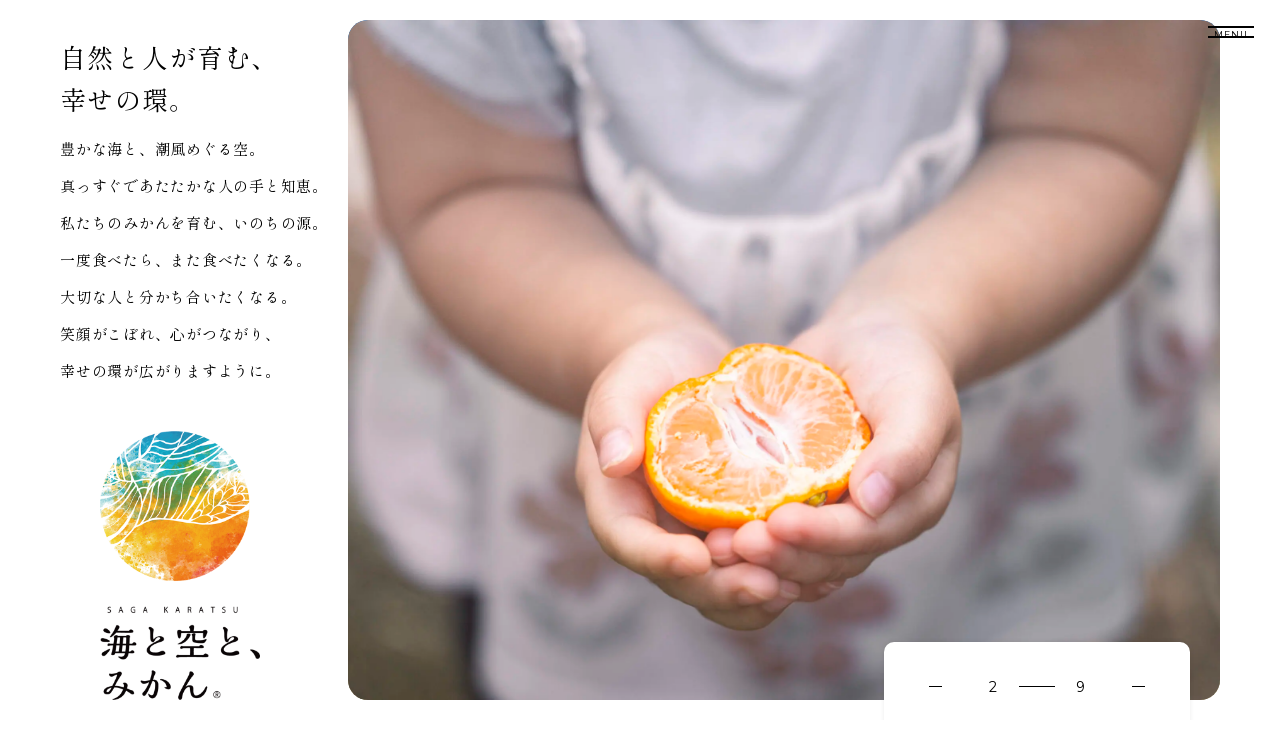

--- FILE ---
content_type: text/html; charset=UTF-8
request_url: https://umisoramikan.com/
body_size: 10963
content:
<!DOCTYPE html>
<html lang="ja">
<head>
    <!-- Google Tag Manager -->
    <script>(function(w,d,s,l,i){w[l]=w[l]||[];w[l].push({'gtm.start':
    new Date().getTime(),event:'gtm.js'});var f=d.getElementsByTagName(s)[0],
    j=d.createElement(s),dl=l!='dataLayer'?'&l='+l:'';j.async=true;j.src=
    'https://www.googletagmanager.com/gtm.js?id='+i+dl;f.parentNode.insertBefore(j,f);
    })(window,document,'script','dataLayer','GTM-WKSXZZ2G');</script>
    <!-- End Google Tag Manager -->
    <meta charset="utf-8">
    <meta name="viewport" content="width=device-width, initial-scale=1.0">
    <meta http-equiv="X-UA-Compatible" content="IE=edge">
    <meta name="format-detection" content="telephone=no">
    <link rel="shortcut icon" href="https://umisoramikan.com/favicon.ico">
    <link rel="preconnect" href="https://fonts.googleapis.com">
    <link rel="preconnect" href="https://fonts.gstatic.com" crossorigin>
    <link href="https://fonts.googleapis.com/css2?family=Montserrat:wght@400;500;700&family=Noto+Sans+JP:wght@400;700&family=Shippori+Mincho+B1:wght@400;500;700&family=Zen+Old+Mincho:wght@400;700;900&display=swap" rel="stylesheet">
    	<style>img:is([sizes="auto" i], [sizes^="auto," i]) { contain-intrinsic-size: 3000px 1500px }</style>
	
		<!-- All in One SEO 4.9.2 - aioseo.com -->
		<title>佐賀県唐津のハウスみかん「海と空と、みかん」仕入れ・販売・通販直販情報</title>
	<meta name="description" content="海と空と、みかん。大場農園では昭和55年祖父の代より佐賀県唐津市にてハウスみかん「夏織（なつおり）」を提供。ハウスみかんは、「みかんが美味しくなる最高の1年」を、人の知恵と手間と技術で整え栽培することで、夏に旬を迎えるみかんです。" />
	<meta name="robots" content="max-snippet:-1, max-image-preview:large, max-video-preview:-1" />
	<meta name="keywords" content="ハウスみかん,ビニールハウス,みかん,蜜柑,夏織,不知火,あすみ,麗紅,みかんジュース,通販,ふるさと納税,農家直送,佐賀,唐津,唐津みかん" />
	<link rel="canonical" href="https://umisoramikan.com/" />
	<meta name="generator" content="All in One SEO (AIOSEO) 4.9.2" />
		<meta property="og:locale" content="ja_JP" />
		<meta property="og:site_name" content="佐賀県唐津のハウスみかん「海と空と、みかん」仕入れ・販売・通販直販情報 | 海と空と、みかん。大場農園では昭和55年祖父の代より佐賀県唐津市にてハウスみかん「夏織（なつおり）」を提供。ハウスみかんは、「みかんが美味しくなる最高の1年」を、人の知恵と手間と技術で整え栽培することで、夏に旬を迎えるみかんです。" />
		<meta property="og:type" content="website" />
		<meta property="og:title" content="佐賀県唐津のハウスみかん「海と空と、みかん」仕入れ・販売・通販直販情報" />
		<meta property="og:description" content="海と空と、みかん。大場農園では昭和55年祖父の代より佐賀県唐津市にてハウスみかん「夏織（なつおり）」を提供。ハウスみかんは、「みかんが美味しくなる最高の1年」を、人の知恵と手間と技術で整え栽培することで、夏に旬を迎えるみかんです。" />
		<meta property="og:url" content="https://umisoramikan.com/" />
		<meta property="og:image" content="https://umisoramikan.com/wp-content/uploads/2025/06/ogp.jpg" />
		<meta property="og:image:secure_url" content="https://umisoramikan.com/wp-content/uploads/2025/06/ogp.jpg" />
		<meta name="twitter:card" content="summary" />
		<meta name="twitter:title" content="佐賀県唐津のハウスみかん「海と空と、みかん」仕入れ・販売・通販直販情報" />
		<meta name="twitter:description" content="海と空と、みかん。大場農園では昭和55年祖父の代より佐賀県唐津市にてハウスみかん「夏織（なつおり）」を提供。ハウスみかんは、「みかんが美味しくなる最高の1年」を、人の知恵と手間と技術で整え栽培することで、夏に旬を迎えるみかんです。" />
		<meta name="twitter:image" content="https://umisoramikan.com/wp-content/uploads/2025/06/ogp.jpg" />
		<script type="application/ld+json" class="aioseo-schema">
			{"@context":"https:\/\/schema.org","@graph":[{"@type":"BreadcrumbList","@id":"https:\/\/umisoramikan.com\/#breadcrumblist","itemListElement":[{"@type":"ListItem","@id":"https:\/\/umisoramikan.com#listItem","position":1,"name":"\u5bb6"}]},{"@type":"CollectionPage","@id":"https:\/\/umisoramikan.com\/#collectionpage","url":"https:\/\/umisoramikan.com\/","name":"\u4f50\u8cc0\u770c\u5510\u6d25\u306e\u30cf\u30a6\u30b9\u307f\u304b\u3093\u300c\u6d77\u3068\u7a7a\u3068\u3001\u307f\u304b\u3093\u300d\u4ed5\u5165\u308c\u30fb\u8ca9\u58f2\u30fb\u901a\u8ca9\u76f4\u8ca9\u60c5\u5831","description":"\u6d77\u3068\u7a7a\u3068\u3001\u307f\u304b\u3093\u3002\u5927\u5834\u8fb2\u5712\u3067\u306f\u662d\u548c55\u5e74\u7956\u7236\u306e\u4ee3\u3088\u308a\u4f50\u8cc0\u770c\u5510\u6d25\u5e02\u306b\u3066\u30cf\u30a6\u30b9\u307f\u304b\u3093\u300c\u590f\u7e54\uff08\u306a\u3064\u304a\u308a\uff09\u300d\u3092\u63d0\u4f9b\u3002\u30cf\u30a6\u30b9\u307f\u304b\u3093\u306f\u3001\u300c\u307f\u304b\u3093\u304c\u7f8e\u5473\u3057\u304f\u306a\u308b\u6700\u9ad8\u306e1\u5e74\u300d\u3092\u3001\u4eba\u306e\u77e5\u6075\u3068\u624b\u9593\u3068\u6280\u8853\u3067\u6574\u3048\u683d\u57f9\u3059\u308b\u3053\u3068\u3067\u3001\u590f\u306b\u65ec\u3092\u8fce\u3048\u308b\u307f\u304b\u3093\u3067\u3059\u3002","inLanguage":"ja","isPartOf":{"@id":"https:\/\/umisoramikan.com\/#website"},"breadcrumb":{"@id":"https:\/\/umisoramikan.com\/#breadcrumblist"},"about":{"@id":"https:\/\/umisoramikan.com\/#organization"}},{"@type":"Organization","@id":"https:\/\/umisoramikan.com\/#organization","name":"\u5927\u5834\u8fb2\u5712\u682a\u5f0f\u4f1a\u793e","description":"\u6d77\u3068\u7a7a\u3068\u3001\u307f\u304b\u3093\u3002\u5927\u5834\u8fb2\u5712\u3067\u306f\u662d\u548c55\u5e74\u7956\u7236\u306e\u4ee3\u3088\u308a\u4f50\u8cc0\u770c\u5510\u6d25\u5e02\u306b\u3066\u30cf\u30a6\u30b9\u307f\u304b\u3093\u300c\u590f\u7e54\uff08\u306a\u3064\u304a\u308a\uff09\u300d\u3092\u63d0\u4f9b\u3002\u30cf\u30a6\u30b9\u307f\u304b\u3093\u306f\u3001\u300c\u307f\u304b\u3093\u304c\u7f8e\u5473\u3057\u304f\u306a\u308b\u6700\u9ad8\u306e1\u5e74\u300d\u3092\u3001\u4eba\u306e\u77e5\u6075\u3068\u624b\u9593\u3068\u6280\u8853\u3067\u6574\u3048\u683d\u57f9\u3059\u308b\u3053\u3068\u3067\u3001\u590f\u306b\u65ec\u3092\u8fce\u3048\u308b\u307f\u304b\u3093\u3067\u3059\u3002","url":"https:\/\/umisoramikan.com\/","telephone":"+818057421766","logo":{"@type":"ImageObject","url":"https:\/\/umisoramikan.com\/wp-content\/uploads\/2025\/06\/logo.jpg","@id":"https:\/\/umisoramikan.com\/#organizationLogo","width":850,"height":850},"image":{"@id":"https:\/\/umisoramikan.com\/#organizationLogo"},"sameAs":["https:\/\/www.instagram.com\/ochan_mikan"]},{"@type":"WebSite","@id":"https:\/\/umisoramikan.com\/#website","url":"https:\/\/umisoramikan.com\/","name":"\u4f50\u8cc0\u770c\u5510\u6d25\u306e\u30cf\u30a6\u30b9\u307f\u304b\u3093\u300c\u6d77\u3068\u7a7a\u3068\u3001\u307f\u304b\u3093\u300d\u4ed5\u5165\u308c\u30fb\u8ca9\u58f2\u30fb\u901a\u8ca9\u76f4\u8ca9\u60c5\u5831","description":"\u6d77\u3068\u7a7a\u3068\u3001\u307f\u304b\u3093\u3002\u5927\u5834\u8fb2\u5712\u3067\u306f\u662d\u548c55\u5e74\u7956\u7236\u306e\u4ee3\u3088\u308a\u4f50\u8cc0\u770c\u5510\u6d25\u5e02\u306b\u3066\u30cf\u30a6\u30b9\u307f\u304b\u3093\u300c\u590f\u7e54\uff08\u306a\u3064\u304a\u308a\uff09\u300d\u3092\u63d0\u4f9b\u3002\u30cf\u30a6\u30b9\u307f\u304b\u3093\u306f\u3001\u300c\u307f\u304b\u3093\u304c\u7f8e\u5473\u3057\u304f\u306a\u308b\u6700\u9ad8\u306e1\u5e74\u300d\u3092\u3001\u4eba\u306e\u77e5\u6075\u3068\u624b\u9593\u3068\u6280\u8853\u3067\u6574\u3048\u683d\u57f9\u3059\u308b\u3053\u3068\u3067\u3001\u590f\u306b\u65ec\u3092\u8fce\u3048\u308b\u307f\u304b\u3093\u3067\u3059\u3002","inLanguage":"ja","publisher":{"@id":"https:\/\/umisoramikan.com\/#organization"}}]}
		</script>
		<!-- All in One SEO -->

<script type="text/javascript" id="wpp-js" src="https://umisoramikan.com/wp-content/plugins/wordpress-popular-posts/assets/js/wpp.min.js?ver=7.3.6" data-sampling="0" data-sampling-rate="100" data-api-url="https://umisoramikan.com/wp-json/wordpress-popular-posts" data-post-id="0" data-token="40fd51d317" data-lang="0" data-debug="0"></script>
<link rel='stylesheet' id='aioseo/css/src/vue/standalone/blocks/table-of-contents/global.scss-css' href='https://umisoramikan.com/wp-content/plugins/all-in-one-seo-pack/dist/Lite/assets/css/table-of-contents/global.e90f6d47.css?ver=4.9.2' type='text/css' media='all' />
<link rel='stylesheet' id='wordpress-popular-posts-css-css' href='https://umisoramikan.com/wp-content/plugins/wordpress-popular-posts/assets/css/wpp.css?ver=7.3.6' type='text/css' media='all' />
<link rel='stylesheet' id='swiper-css-css' href='https://cdn.jsdelivr.net/npm/swiper@11/swiper-bundle.min.css?ver=6.8.3' type='text/css' media='all' />
<link rel='stylesheet' id='style-css' href='https://umisoramikan.com/wp-content/themes/mikan/css/style.css?ver=1730857999' type='text/css' media='all' />
<link rel="https://api.w.org/" href="https://umisoramikan.com/wp-json/" />            <style id="wpp-loading-animation-styles">@-webkit-keyframes bgslide{from{background-position-x:0}to{background-position-x:-200%}}@keyframes bgslide{from{background-position-x:0}to{background-position-x:-200%}}.wpp-widget-block-placeholder,.wpp-shortcode-placeholder{margin:0 auto;width:60px;height:3px;background:#dd3737;background:linear-gradient(90deg,#dd3737 0%,#571313 10%,#dd3737 100%);background-size:200% auto;border-radius:3px;-webkit-animation:bgslide 1s infinite linear;animation:bgslide 1s infinite linear}</style>
            </head>
<body>
    <!-- Google Tag Manager (noscript) -->
    <noscript><iframe src="https://www.googletagmanager.com/ns.html?id=GTM-WKSXZZ2G"
    height="0" width="0" style="display:none;visibility:hidden"></iframe></noscript>
    <!-- End Google Tag Manager (noscript) -->
    <header class="header">
        <h1 class="header__logo header__logo_type_top"><a class="header__logoLink" href="https://umisoramikan.com/"><img class="header__logoImg u_sp_d_n" src="https://umisoramikan.com/wp-content/themes/mikan/images/logo.png" alt="海と空と、みかん"><img class="header__logoImg u_d_n u_sp_d_b" src="https://umisoramikan.com/wp-content/themes/mikan/images/logo_02.png" alt="海と空と、みかん"></a></h1>        <div class="header__fixSide">
            <button class="header__hamburgerButton">
                <span class="header__hamburgerButtonText">MENU</span>
            </button>

        <nav class="header__gNav gNav">
            <div class="gNav__outer">
                <div class="gNav__container container">
                    <div class="gNav__content">
                        <div class="gNav__logo">
                            <a class="gNav__logoLink" href="https://umisoramikan.com/">
                                <img class="gNav__logoImg u_sp_d_n" src="https://umisoramikan.com/wp-content/themes/mikan/images/logo.png" alt="海と空と、みかん">
                                <img class="gNav__logoImg u_d_n u_sp_d_b" src="https://umisoramikan.com/wp-content/themes/mikan/images/logo_02.png" alt="海と空と、みかん">
                            </a>
                        </div>
                        <div class="gNav__inner">
                            <div class="gNav__item">
                                <a class="gNav__link" href="https://umisoramikan.com/">トップページ</a>
                            </div>
                            <div class="gNav__item">
                                <a class="gNav__link gNav__link_type_upper" href="https://umisoramikan.com/company/">会社概要</a>
                                <ul class="gNav__unorderedList unorderedList">
                                    <li class="unorderedList__item">
                                        <a class="unorderedList__link" href="https://umisoramikan.com/company/#history">沿革</a>
                                    </li>
                                    <li class="unorderedList__item">
                                        <a class="unorderedList__link" href="https://umisoramikan.com/company/#producter">生産者について</a>
                                    </li>
                                </ul>
                            </div>
                            <div class="gNav__item">
                                <a class="gNav__link gNav__link_type_upper" href="https://umisoramikan.com/company/#about">大場農園とハウスみかんのこと</a>
                                <ul class="gNav__unorderedList unorderedList">
                                    <li class="unorderedList__item">
                                        <a class="unorderedList__link" href="https://umisoramikan.com/company/story/">「海と空と、みかん」がうまれるまで</a>
                                    </li>
                                    <li class="unorderedList__item">
                                        <a class="unorderedList__link" href="https://umisoramikan.com/company/taste/">おいしさの秘訣「ハウスみかん（温室みかん）」</a>
                                    </li>
                                    <li class="unorderedList__item">
                                        <a class="unorderedList__link" href="https://umisoramikan.com/company/made/">大場農園のつくるみかん</a>
                                    </li>
                                    <li class="unorderedList__item">
                                        <a class="unorderedList__link" href="https://umisoramikan.com/company/value/">大場農園の歴史と、大切にしていること</a>
                                    </li>
                                </ul>
                            </div>
                            <div class="gNav__item">
                                <a class="gNav__link" href="https://umisoramikan.com/blog/">みかんのヒミツBLOG</a>
                            </div>
                            <div class="gNav__item">
                                <a class="gNav__link" href="https://umisoramikan.com/recruit/">採用情報</a>
                            </div>
                            <div class="gNav__item">
                                <a class="gNav__link" href="https://umisoramikan.com/contact/">お問い合わせ</a>
                            </div>
                        </div>
                        <div class="gNav__inner">
                            <div class="gNav__item">
                                <a class="gNav__link gNav__link_type_upper" href="https://umisoramikan.com/product/">商品一覧</a>
                                                                                                    <ul class="gNav__unorderedList unorderedList">
                                                                                    <li class="unorderedList__item">
                                                <a class="unorderedList__link" href="https://umisoramikan.com/product/435/">CraftGin NatsuoriMikan（お酒）</a>
                                            </li>
                                                                                    <li class="unorderedList__item">
                                                <a class="unorderedList__link" href="https://umisoramikan.com/product/91/">果汁そのまま、100％のジュース（2本入）</a>
                                            </li>
                                                                                    <li class="unorderedList__item">
                                                <a class="unorderedList__link" href="https://umisoramikan.com/product/35/">麗紅（れいこう）【予約受付中】</a>
                                            </li>
                                                                                    <li class="unorderedList__item">
                                                <a class="unorderedList__link" href="https://umisoramikan.com/product/1903/">あすみ【予約受付中】</a>
                                            </li>
                                                                                    <li class="unorderedList__item">
                                                <a class="unorderedList__link" href="https://umisoramikan.com/product/259/">不知火（しらぬい）【予約受付中】</a>
                                            </li>
                                                                                    <li class="unorderedList__item">
                                                <a class="unorderedList__link" href="https://umisoramikan.com/product/33/">ハウスみかん夏織（なつおり）【SOLD OUT】</a>
                                            </li>
                                                                            </ul>
                                                            </div>
                                                    </div>
                        <div class="gNav__guideLinks">
                            <a class="gNav__guideLink squareLink" href="https://umisoramikan.com/product/">
                                <span class="squareLink__icon circleIcon circleIcon_icon_cart"></span>
                                <span class="squareLink__text">オンラインショップ</span>
                            </a>
                            <a class="gNav__guideLink squareLink" href="https://umisoramikan.com/purchase/">
                                <span class="squareLink__icon circleIcon circleIcon_bg_blue circleIcon_icon_box"></span>
                                <span class="squareLink__text">仕入れご希望の方はこちら</span>
                            </a>
                        </div>
                        <div class="gNav__unit card">
                            <div class="card__outer">
                                <div class="card__body">
                                    <div class="card__unitTitle unitTitle">
                                        <span class="unitTitle__arrow arrow arrow_type_circle"></span>
                                        <span class="unitTitle__text">ふるさと納税</span>
                                    </div>
                                    <ul class="card__unorderedList unorderedList unorderedList_type_horizontal">
                                        <li class="unorderedList__item">
                                            <a class="unorderedList__link" href="https://www.furusato-tax.jp/search?q=%E6%B5%B7%E3%81%A8%E7%A9%BA%E3%81%A8%E3%80%81%E3%81%BF%E3%81%8B%E3%82%93&header=1&target=1&sst=" target="_blank"><span class="unorderedList__text">ふるさとチョイス</span></a>
                                        </li>
                                        <li class="unorderedList__item">
                                            <a class="unorderedList__link" href="https://search.rakuten.co.jp/search/event/%E6%B5%B7%E3%81%A8%E7%A9%BA%E3%81%A8%E3%80%81%E3%81%BF%E3%81%8B%E3%82%93/?ev=40&l-id=furusato_pc_headmenu_search" target="_blank"><span class="unorderedList__text">楽天ふるさと納税</span></a>
                                        </li>
                                        <li class="unorderedList__item">
                                            <a class="unorderedList__link" href="https://www.satofull.jp/products/list.php?q=%E6%B5%B7%E3%81%A8%E7%A9%BA%E3%81%A8%E3%80%81%E3%81%BF%E3%81%8B%E3%82%93&cnt=60&p=1" target="_blank"><span class="unorderedList__text">さとふる</span></a>
                                        </li>
                                        <li class="unorderedList__item">
                                            <a class="unorderedList__link" href="https://furunavi.jp/Product/Search?keyword=%E6%B5%B7%E3%81%A8%E7%A9%BA%E3%81%A8%E3%80%81%E3%81%BF%E3%81%8B%E3%82%93" target="_blank"><span class="unorderedList__text">ふるなび</span></a>
                                        </li>
                                        <li class="unorderedList__item">
                                            <a class="unorderedList__link" href="https://furusato.ana.co.jp/donation/goods/search.aspx?search=x&keyword=%E6%B5%B7%E3%81%A8%E7%A9%BA%E3%81%A8%E3%80%81%E3%81%BF%E3%81%8B%E3%82%93" target="_blank"><span class="unorderedList__text">ANAふるさと納税</span></a>
                                        </li>
                                        <li class="unorderedList__item">
                                            <a class="unorderedList__link" href="https://furusato.jal.co.jp/goods/?w=%E6%B5%B7%E3%81%A8%E7%A9%BA%E3%81%A8%E3%80%81%E3%81%BF%E3%81%8B%E3%82%93" target="_blank"><span class="unorderedList__text">JALふるさと納税</span></a>
                                        </li>
                                    </ul>
                                </div>
                            </div>
                        </div>
                        <div class="gNav__subNavWrap">
                            <ul class="gNav__subNav unorderedList unorderedList_type_horizontal unorderedList_type_noDecoration">
                                <li class="unorderedList__item">
                                    <a class="unorderedList__link" href="https://umisoramikan.com/faq/"><span class="unorderedList__text">よくある質問</span></a>
                                </li>
                                <li class="unorderedList__item">
                                    <a class="unorderedList__link" href="https://umisoramikan.com/privacy/"><span class="unorderedList__text">プライバシーポリシー</span></a>
                                </li>
                            </ul>
                            <ul class="gNav__snsNav unorderedList unorderedList_type_horizontal unorderedList_type_noDecoration">
                                <li class="unorderedList__item">
                                    <a class="unorderedList__link" href="https://www.instagram.com/umisora.mikan/" target="_blank">
                                        <svg width="30" height="30" viewBox="0 0 40 40">
                                            <use xlink:href="https://umisoramikan.com/wp-content/themes/mikan/images/icons.svg#icon_instagram"></use>
                                        </svg>
                                    </a>
                                </li>
                                <li class="unorderedList__item">
                                    <a class="unorderedList__link" href="https://lin.ee/LKfRTd2" target="_blank">
                                        <svg width="30" height="28.576" viewBox="0 0 30 28.576">
                                            <use xlink:href="https://umisoramikan.com/wp-content/themes/mikan/images/icons.svg#icon_line_02"></use>
                                        </svg>
                                    </a>
                                </li>
                            </ul>
                        </div>
                    </div>
                </div>
            </div>
        </nav>


            <div class="header__content">
                <ul class="header__guideLinkList">
                    <li class="header__guideLinkItem">
                        <a class="header__guideLink iconLink" href="https://umisoramikan.com/purchase/" title="仕入れご希望の方">
                            <span class="iconLink__icon circleIcon circleIcon_bg_blue circleIcon_icon_box"></span>
                            <span class="iconLink__text">仕入れご希望の方</span>
                        </a>
                    </li>
                    <li class="header__guideLinkItem">
                        <a class="header__guideLink iconLink" href="https://umisoramikan.com/product/" title="通販・産地直送お取り寄せ">
                            <span class="iconLink__icon circleIcon circleIcon_icon_cart"></span>
                            <span class="iconLink__text">通販・産地直送お取り寄せ</span>
                        </a>
                    </li>
                </ul>
                <ul class="header__snsNav unorderedList unorderedList_type_noDecoration">
                    <li class="unorderedList__item">
                        <a class="unorderedList__link" href="https://www.instagram.com/umisora.mikan/" target="_blank">
                            <svg width="30" height="30" viewBox="0 0 40 40">
                                <use xlink:href="https://umisoramikan.com/wp-content/themes/mikan/images/icons.svg#icon_instagram"></use>
                            </svg>
                        </a>
                    </li>
                    <li class="unorderedList__item">
                        <a class="unorderedList__link" href="https://lin.ee/LKfRTd2" target="_blank">
                            <svg width="30" height="28.576" viewBox="0 0 30 28.576">
                                <use xlink:href="https://umisoramikan.com/wp-content/themes/mikan/images/icons.svg#icon_line_02"></use>
                            </svg>
                        </a>
                    </li>
                </ul>
            </div>
        </div>
    </header><main class="main top">
    <div class="topMV">
        <div class="topMV__container container">
            <div class="topMV__outer">
                <div class="topMV__textWrap">
                    <div class="topMV__catchCopy"><span class="topMV__catchCopyText">自然と人が育む、</span><br><span class="topMV__catchCopyText">幸せの環。</span></div>
                    <p class="topMV__lead">
                        <span class="topMV__leadText">豊かな海と、潮風めぐる空。</span><br><span class="topMV__leadText">真っすぐであたたかな人の手と知恵。</span><br><span class="topMV__leadText">私たちのみかんを育む、いのちの源。</span><br><span class="topMV__leadText">一度食べたら、また食べたくなる。</span><br><span class="topMV__leadText">大切な人と分かち合いたくなる。</span><br><span class="topMV__leadText">笑顔がこぼれ、心がつながり、</span><br><span class="topMV__leadText">幸せの環が広がりますように。</span>
                    </p>
                </div>
                <h1 class="topMV__siteLogo">
                    <img class="topMV__siteLogoImg" src="https://umisoramikan.com/wp-content/themes/mikan/images/logo.png" alt="SAGA KARATSU 海と空と、みかん&reg;">
                </h1>
                                                    <div class="topMV__mvSwiperWrap">
                        <div class="topMV__mvSwiper mvSwiper swiper">
                            <div class="topMV__mvSwiperWrapper swiper-wrapper">
                                                                                                        <figure class="topMV__mvSwiperSlide swiper-slide">
                                                                                    <img class="topMV__mvSwiperSlideImg" src="https://umisoramikan.com/wp-content/uploads/2024/02/231125_2321-scaled.jpg" alt="231125_2321">
                                                                            </figure>
                                                                                                        <figure class="topMV__mvSwiperSlide swiper-slide">
                                                                                    <img class="topMV__mvSwiperSlideImg" src="https://umisoramikan.com/wp-content/uploads/2024/02/231125_1174-scaled.jpg" alt="231125_1174">
                                                                            </figure>
                                                                                                        <figure class="topMV__mvSwiperSlide swiper-slide">
                                                                                    <img class="topMV__mvSwiperSlideImg" src="https://umisoramikan.com/wp-content/uploads/2024/02/231125_0142-scaled.jpg" alt="231125_0142">
                                                                            </figure>
                                                                                                        <figure class="topMV__mvSwiperSlide swiper-slide">
                                                                                    <img class="topMV__mvSwiperSlideImg" src="https://umisoramikan.com/wp-content/uploads/2024/02/all02.jpg" alt="all02">
                                                                            </figure>
                                                                                                        <figure class="topMV__mvSwiperSlide swiper-slide">
                                                                                    <img class="topMV__mvSwiperSlideImg" src="https://umisoramikan.com/wp-content/uploads/2023/11/reiko-saibai02.jpg" alt="reiko-saibai02">
                                                                            </figure>
                                                                                                        <figure class="topMV__mvSwiperSlide swiper-slide">
                                                                                    <img class="topMV__mvSwiperSlideImg" src="https://umisoramikan.com/wp-content/uploads/2023/12/231125_1355-scaled.jpg" alt="231125_1355">
                                                                            </figure>
                                                                                                        <figure class="topMV__mvSwiperSlide swiper-slide">
                                                                                    <img class="topMV__mvSwiperSlideImg" src="https://umisoramikan.com/wp-content/uploads/2023/11/IMG_07623.jpg" alt="IMG_0762(3)">
                                                                            </figure>
                                                                                                        <figure class="topMV__mvSwiperSlide swiper-slide">
                                                                                    <img class="topMV__mvSwiperSlideImg" src="https://umisoramikan.com/wp-content/uploads/2023/11/reiko05.jpg" alt="reiko05">
                                                                            </figure>
                                                                                                        <figure class="topMV__mvSwiperSlide swiper-slide">
                                                                                    <img class="topMV__mvSwiperSlideImg" src="https://umisoramikan.com/wp-content/uploads/2024/02/231125_2565-scaled.jpg" alt="231125_2565">
                                                                            </figure>
                                                            </div>
                        </div>
                        <div class="topMV__mvSwiperController swiperController">
                            <div class="swiperController__pagination swiper-pagination"></div>
                            <div class="swiperController__buttonPrev swiper-button-prev"></div>
                            <div class="swiperController__buttonNext swiper-button-next"></div>
                        </div>
                    </div>
                            </div>
        </div>
    </div>

    <div class="top__guideLinks guideLinks">
        <div class="guideLinks__container container">
            <div class="guideLinks__column column column_col_2">
                <div class="guideLinks__card card">
                    <a class="card__link" href="https://umisoramikan.com/purchase/">
                        <div class="card__outer">
                            <div class="card__body">
                                <div class="card__title">
                                    <div class="card__titleText card__titleText_size_sm">食品卸売業・小売店・飲食店など</div>
                                    <div class="card__titleText">仕入れご希望の方</div>
                                </div>
                                <div class="card__circleIcon circleIcon circleIcon_bg_blue circleIcon_icon_box"></div>
                            </div>
                        </div>
                    </a>
                </div>
                <div class="guideLinks__card card">
                    <a class="card__link" href="https://umisoramikan.com/product/">
                        <div class="card__outer">
                            <div class="card__body">
                                <div class="card__title">
                                    <div class="card__titleText card__titleText_size_sm">自宅用・贈答品に</div>
                                    <div class="card__titleText">通販・お取り寄せ</div>
                                </div>
                                <div class="card__circleIcon circleIcon circleIcon_icon_cart"></div>
                            </div>
                        </div>
                    </a>
                </div>
            </div>
        </div>
    </div>

    <section class="topAbout">
        <div class="topAbout__content">
            <div class="topAbout__container container">
                <h2 class="topAbout__sectionTitle sectionTitle sectionTitle_type_vertical">
                    <span class="sectionTitle__mainText">唐津・浜玉の、<br>海と空から。</span>
                    <span class="sectionTitle__subText">FROM THE SEA & SKY<br>OF HAMATAMA, KARATSU.</span>
                </h2>
                <div class="topAbout__textWrap">
                    <p class="topAbout__text">九州・佐賀県唐津市の北東端に位置し、日本海と山々に囲まれた浜玉町。<br>かつては海の底だった地面には、ミネラルがたっぷり。海からの湿気を含んだ空気は雨となり、川となって水の恵みをもたらします。<br>広い空の下には心地よい潮風が吹きぬける。そんなまちで私たちのみかんは生まれています。</p>
                    <p class="topAbout__text">この土地ならではの自然の恵みを生かしておいしいものをつくろうと始まった、ハウスみかんの栽培。<br>「おいしいみかんを届けたい」という先人たちのまっすぐな想いの積み重ねが、やがてみかんのおいしさを一つ上のステージに押し上げました。</p>
                </div>
                <div class="topAbout__columnWrap">
                    <div class="topAbout__column column column_col_4">
                        <article class="topAbout__card card">
                            <a class="card__link" href="https://umisoramikan.com/company/story/">
                                <div class="card__outer">
                                    <figure class="card__media">
                                        <img class="card__img" src="https://umisoramikan.com/wp-content/themes/mikan/images/top/img_topAbout_01.jpg" alt="「海と空と、みかん」がうまれるまで">
                                    </figure>
                                    <div class="card__body">
                                        <h3 class="card__title">
                                            <span class="card__titleText"><span class="card__titleText card__titleText_indent_narrow">「</span>海と空と、みかん」が<br class="u_sp_d_n">うまれるまで</span>
                                        </h3>
                                        <span class="card__arrow arrow"></span>
                                    </div>
                                </div>
                            </a>
                        </article>
                        <article class="topAbout__card card">
                            <a class="card__link" href="https://umisoramikan.com/company/taste/">
                                <div class="card__outer">
                                    <figure class="card__media">
                                        <img class="card__img" src="https://umisoramikan.com/wp-content/themes/mikan/images/top/img_topAbout_02.jpg" alt="おいしさの秘訣「ハウスみかん（温室みかん）」">
                                    </figure>
                                    <div class="card__body">
                                        <h3 class="card__title">
                                            <span class="card__titleText">おいしさの秘訣<br><span class="card__titleText card__titleText_indent_narrow">「</span>ハウスみかん<span class="card__titleText card__titleText_display_inlineBlock"><span class="card__titleText card__titleText_size_sm">（温室みかん）</span><span class="card__titleText card__titleText_indent_narrow">」</span></span></span>
                                        </h3>
                                        <span class="card__arrow arrow"></span>
                                    </div>
                                </div>
                            </a>
                        </article>
                        <article class="topAbout__card card">
                            <a class="card__link" href="https://umisoramikan.com/company/made/">
                                <div class="card__outer">
                                    <figure class="card__media">
                                        <img class="card__img" src="https://umisoramikan.com/wp-content/themes/mikan/images/top/img_topAbout_03.jpg" alt="大場農園のつくるみかん">
                                    </figure>
                                    <div class="card__body">
                                        <h3 class="card__title">
                                            <span class="card__titleText">大場農園の<br>つくるみかん</span>
                                        </h3>
                                        <span class="card__arrow arrow"></span>
                                    </div>
                                </div>
                            </a>
                        </article>
                        <article class="topAbout__card card">
                            <a class="card__link" href="https://umisoramikan.com/company/value">
                                <div class="card__outer">
                                    <figure class="card__media">
                                        <img class="card__img" src="https://umisoramikan.com/wp-content/themes/mikan/images/top/img_topAbout_04.jpg" alt="大場農園の歴史と、大切にしていること">
                                    </figure>
                                    <div class="card__body">
                                        <h3 class="card__title">
                                            <span class="card__titleText">大場農園の歴史と、<br>大切にしていること</span>
                                        </h3>
                                        <span class="card__arrow arrow"></span>
                                    </div>
                                </div>
                            </a>
                        </article>
                    </div>
                </div>
            </div>
        </div>
    </section>

                <section class="topProducts">
            <div class="topProducts__content">
                <div class="topProducts__container container">
                    <h2 class="topProducts__sectionTitle sectionTitle">
                        <span class="sectionTitle__mainText"><span class="sectionTitle__mainText sectionTitle__mainText_display_inlineBlock">通販・産地直送</span><span class="sectionTitle__mainText sectionTitle__mainText_display_inlineBlock">お取寄せ</span></span>
                        <span class="sectionTitle__subText">ONLINE SHOP</span>
                    </h2>
                    <div class="topProducts__textWrap">
                        <p class="topProducts__text">日本一のハウスみかん産地・佐賀県唐津の大場農園から、ハウスみかん「夏織」をはじめとしたみかん・柑橘類を農家直送でお届けします。</p>
                    </div>
                    <div class="topProducts__column column column_col_2">
                                                                                <article class="productsCard card">
                                <a class="card__link" href="https://umisoramikan.com/product/435/">
                                                                                                                    <div class="card__leadWrap">
                                            <div class="card__lead">
                                                                                                    <span class="card__leadText">みかんの木をまるごと詰め込んだクラフトジン</span><br>
                                                                                            </div>
                                        </div>
                                                                        <div class="card__outer">
                                        <figure class="card__media">
                                                                                            <img class="card__img" src="https://umisoramikan.com/wp-content/uploads/2024/09/240719_0322-scaled.jpg" alt="CraftGin NatsuoriMikan（お酒）">
                                                                                    </figure>
                                        <div class="card__body">
                                            <h3 class="card__title card__title_type_hasDecoration">
                                                <span class="card__titleText">CraftGin NatsuoriMikan（お酒）</span>
                                            </h3>
                                                                                        <div class="card__price">
                                                                                                    <span class="card__priceText">2480</span><span class="card__priceText card__priceText_size_md">円</span><span class="card__priceText card__priceText_size_sm">（税込）</span>
                                                                                            </div>
                                        </div>
                                        <div class="card__footer">
                                            <div class="card__textLink textLink">
                                                <span class="textLink__text">詳しく見る</span>
                                                <span class="textLink__arrow arrow arrow_type_circle"></span>
                                            </div>
                                        </div>
                                    </div>
                                </a>
                            </article>
                                                                                <article class="productsCard card">
                                <a class="card__link" href="https://umisoramikan.com/product/91/">
                                                                                                                    <div class="card__leadWrap">
                                            <div class="card__lead">
                                                                                                    <span class="card__leadText">みかんの”旬のおいしさ”を、ぎゅっと閉じ込めました。</span><br>
                                                                                            </div>
                                        </div>
                                                                        <div class="card__outer">
                                        <figure class="card__media">
                                                                                            <img class="card__img" src="https://umisoramikan.com/wp-content/uploads/2024/05/3麗紅.jpg" alt="果汁そのまま、100％のジュース（2本入）">
                                                                                    </figure>
                                        <div class="card__body">
                                            <h3 class="card__title card__title_type_hasDecoration">
                                                <span class="card__titleText">果汁そのまま、100％のジュース（2本入）</span>
                                            </h3>
                                                                                        <div class="card__price">
                                                                                                    <span class="card__priceText">4800円</span><span class="card__priceText card__priceText_size_md">円</span><span class="card__priceText card__priceText_size_sm">（税込）</span>
                                                                                            </div>
                                        </div>
                                        <div class="card__footer">
                                            <div class="card__textLink textLink">
                                                <span class="textLink__text">詳しく見る</span>
                                                <span class="textLink__arrow arrow arrow_type_circle"></span>
                                            </div>
                                        </div>
                                    </div>
                                </a>
                            </article>
                                                                                <article class="productsCard card">
                                <a class="card__link" href="https://umisoramikan.com/product/35/">
                                                                                                                    <div class="card__leadWrap">
                                            <div class="card__lead">
                                                                                                    <span class="card__leadText">幸せ運ぶ、甘いみかん。</span><br>
                                                                                            </div>
                                        </div>
                                                                        <div class="card__outer">
                                        <figure class="card__media">
                                                                                            <img class="card__img" src="https://umisoramikan.com/wp-content/uploads/2023/11/reiko01.jpg" alt="麗紅（れいこう）【予約受付中】">
                                                                                    </figure>
                                        <div class="card__body">
                                            <h3 class="card__title card__title_type_hasDecoration">
                                                <span class="card__titleText">麗紅（れいこう）【予約受付中】</span>
                                            </h3>
                                                                                        <div class="card__price">
                                                                                                    <span class="card__priceText">2,000〜</span><span class="card__priceText card__priceText_size_md">円</span><span class="card__priceText card__priceText_size_sm">（税込）</span>
                                                                                            </div>
                                        </div>
                                        <div class="card__footer">
                                            <div class="card__textLink textLink">
                                                <span class="textLink__text">詳しく見る</span>
                                                <span class="textLink__arrow arrow arrow_type_circle"></span>
                                            </div>
                                        </div>
                                    </div>
                                </a>
                            </article>
                                                                                <article class="productsCard card">
                                <a class="card__link" href="https://umisoramikan.com/product/1903/">
                                                                                                                    <div class="card__leadWrap">
                                            <div class="card__lead">
                                                                                                    <span class="card__leadText">とにかく甘い、驚きの糖度</span><br>
                                                                                            </div>
                                        </div>
                                                                        <div class="card__outer">
                                        <figure class="card__media">
                                                                                            <img class="card__img" src="https://umisoramikan.com/wp-content/uploads/2024/11/asumi02.jpg" alt="あすみ【予約受付中】">
                                                                                    </figure>
                                        <div class="card__body">
                                            <h3 class="card__title card__title_type_hasDecoration">
                                                <span class="card__titleText">あすみ【予約受付中】</span>
                                            </h3>
                                                                                        <div class="card__price">
                                                                                                    <span class="card__priceText">2500〜</span><span class="card__priceText card__priceText_size_md">円</span><span class="card__priceText card__priceText_size_sm">（税込）</span>
                                                                                            </div>
                                        </div>
                                        <div class="card__footer">
                                            <div class="card__textLink textLink">
                                                <span class="textLink__text">詳しく見る</span>
                                                <span class="textLink__arrow arrow arrow_type_circle"></span>
                                            </div>
                                        </div>
                                    </div>
                                </a>
                            </article>
                                                                                <article class="productsCard card">
                                <a class="card__link" href="https://umisoramikan.com/product/259/">
                                                                                                                    <div class="card__leadWrap">
                                            <div class="card__lead">
                                                                                                    <span class="card__leadText">甘味と酸味のバランスが良い、人気の柑橘。</span><br>
                                                                                            </div>
                                        </div>
                                                                        <div class="card__outer">
                                        <figure class="card__media">
                                                                                            <img class="card__img" src="https://umisoramikan.com/wp-content/uploads/2024/02/shiranui11.jpg" alt="不知火（しらぬい）【予約受付中】">
                                                                                    </figure>
                                        <div class="card__body">
                                            <h3 class="card__title card__title_type_hasDecoration">
                                                <span class="card__titleText">不知火（しらぬい）【予約受付中】</span>
                                            </h3>
                                                                                        <div class="card__price">
                                                                                                    <span class="card__priceText">2,000円〜</span><span class="card__priceText card__priceText_size_md">円</span><span class="card__priceText card__priceText_size_sm">（税込）</span>
                                                                                            </div>
                                        </div>
                                        <div class="card__footer">
                                            <div class="card__textLink textLink">
                                                <span class="textLink__text">詳しく見る</span>
                                                <span class="textLink__arrow arrow arrow_type_circle"></span>
                                            </div>
                                        </div>
                                    </div>
                                </a>
                            </article>
                                                                                <article class="productsCard card">
                                <a class="card__link" href="https://umisoramikan.com/product/33/">
                                                                                                                    <div class="card__leadWrap">
                                            <div class="card__lead">
                                                                                                    <span class="card__leadText">夏の身体にぐっと染みるみかん。</span><br>
                                                                                            </div>
                                        </div>
                                                                        <div class="card__outer">
                                        <figure class="card__media">
                                                                                            <img class="card__img" src="https://umisoramikan.com/wp-content/uploads/2023/11/ハウスみかん04.jpeg" alt="ハウスみかん夏織（なつおり）【SOLD OUT】">
                                                                                    </figure>
                                        <div class="card__body">
                                            <h3 class="card__title card__title_type_hasDecoration">
                                                <span class="card__titleText">ハウスみかん夏織（なつおり）【SOLD OUT】</span>
                                            </h3>
                                                                                        <div class="card__price">
                                                                                                    <span class="card__priceText">3,000〜</span><span class="card__priceText card__priceText_size_md">円</span><span class="card__priceText card__priceText_size_sm">（税込）</span>
                                                                                            </div>
                                        </div>
                                        <div class="card__footer">
                                            <div class="card__textLink textLink">
                                                <span class="textLink__text">詳しく見る</span>
                                                <span class="textLink__arrow arrow arrow_type_circle"></span>
                                            </div>
                                        </div>
                                    </div>
                                </a>
                            </article>
                                                                    </div>

                    <div class="topProducts__linkWrap">
                        <a class="topProducts__textLink textLink" href="https://umisoramikan.com/product/">
                            <span class="textLink__text">みかんの通販一覧</span>
                            <span class="textLink__arrow arrow"></span>
                        </a>
                    </div>
                </div>
            </div>
        </section>
    
        
    <div class="receiveInfo">
    <div class="receiveInfo__container container">
        <div class="receiveInfoCard card">
            <div class="card__outer">
                <div class="card__body">
                    <div class="card__title">
                        <span class="card__titleText"><span class="card__titleText card__titleText_display_inlineBlock">みかんの旬の情報を</span><span class="card__titleText card__titleText_display_inlineBlock">受け取る</span></span>
                    </div>
                    <div class="card__textWrap">
                        <p class="card__text">「ハウスみかん」はみかん全体のたった2.5％の、流通量の少ない、希少な柑橘です。<br>みかんの旬の情報をチェックいただくと、いちばん美味しい瞬間を逃さずにお求めいただけます。</p>
                    </div>
                    <div class="card__buttonWrap">
                        <a class="card__squareLink squareLink" href="https://lin.ee/LKfRTd2" target="_blank">
                            <span class="squareLink__icon snsIcon snsIcon_icon_line01"></span>
                            <span class="squareLink__text"><span class="squareLink__text squareLink__text_display_inlineBlock">LINEで</span><span class="squareLink__text squareLink__text_display_inlineBlock">受け取る</span></span>
                        </a>
                        <a class="card__squareLink squareLink" href="https://www.instagram.com/umisora.mikan/" target="_blank">
                            <span class="squareLink__icon snsIcon snsIcon_icon_instagram"></span>
                            <span class="squareLink__text"><span class="squareLink__text squareLink__text_display_inlineBlock">Instagramで</span><span class="squareLink__text squareLink__text_display_inlineBlock">チェックする</span></span>
                        </a>
                    </div>
                </div>
            </div>
        </div>
    </div>
</div>
    <section class="purchase">
    <div class="purchase__container container">
        <div class="purchase__outer">
            <div class="purchase__content">
                <h2 class="purchase__sectionTitle sectionTitle">
                    <span class="sectionTitle__mainText">仕入れをご検討中の方へ</span>
                </h2>
                <ul class="purchase__unorderedList unorderedList">
                    <li class="unorderedList__item">
                        <a class="unorderedList__link" href="https://umisoramikan.com/purchase/#about"><span class="unorderedList__text">大場農園のハウスみかん</span></a>
                    </li>
                    <li class="unorderedList__item">
                        <a class="unorderedList__link" href="https://umisoramikan.com/purchase/#citrus"><span class="unorderedList__text">提供している柑橘類</span></a>
                    </li>
                    <li class="unorderedList__item">
                        <a class="unorderedList__link" href="https://umisoramikan.com/purchase/#faq"><span class="unorderedList__text">よくあるご質問</span></a>
                    </li>
                    <li class="unorderedList__item">
                        <a class="unorderedList__link" href="https://umisoramikan.com/purchase/#mtg"><span class="unorderedList__text">オンライン商談の申し込み</span></a>
                    </li>
                </ul>
                <div class="purchase__linkWrap">
                    <a class="purchase__textLink textLink" href="https://umisoramikan.com/purchase/#contents">
                        <span class="textLink__text">詳しく見る</span>
                        <span class="textLink__arrow arrow arrow_type_circle"></span>
                    </a>
                </div>
            </div>
            <div class="purchase__column column column_col_3 column_gap_narrow">
                <article class="purchase__card card">
                    <a class="card__link" href="https://umisoramikan.com/purchase/#contents">
                        <div class="card__outer">
                            <figure class="card__media">
                                <img class="card__img" src="https://umisoramikan.com/wp-content/themes/mikan/images/top/img_purchase_01.jpg" alt="産直でみかんを仕入れたい">
                            </figure>
                            <div class="card__body">
                                <h3 class="card__title"><span class="card__titleText card__titleText_display_inlineBlock">産直でみかんを</span><span class="card__titleText card__titleText_display_inlineBlock">仕入れたい</span></h3>
                            </div>
                        </div>
                    </a>
                </article>
                <article class="purchase__card card">
                    <a class="card__link" href="https://umisoramikan.com/purchase/#mtg">
                        <div class="card__outer">
                            <figure class="card__media">
                                <img class="card__img" src="https://umisoramikan.com/wp-content/themes/mikan/images/top/img_purchase_02.jpg" alt="生産者と直接話をしたい">
                            </figure>
                            <div class="card__body">
                                <h3 class="card__title"><span class="card__titleText card__titleText_display_inlineBlock">生産者と</span><span class="card__titleText card__titleText_display_inlineBlock">直接話をしたい</span></h3>
                            </div>
                        </div>
                    </a>
                </article>
                <article class="purchase__card card">
                    <a class="card__link" href="https://umisoramikan.com/purchase/#citrus">
                        <div class="card__outer">
                            <figure class="card__media">
                                <img class="card__img" src="https://umisoramikan.com/wp-content/themes/mikan/images/top/img_purchase_03.jpg" alt="青果のサンプルが欲しい">
                            </figure>
                            <div class="card__body">
                                <h3 class="card__title"><span class="card__titleText card__titleText_display_inlineBlock">仕入れ可能な</span><span class="card__titleText card__titleText_display_inlineBlock">時期を知りたい</span></h3>
                            </div>
                        </div>
                    </a>
                </article>
            </div>
        </div>
    </div>
</section>

                <section class="topBlog">
            <div class="topBlog__container container">
                <div class="topBlog__content">
                    <h2 class="topBlog__sectionTitle sectionTitle">
                        <span class="sectionTitle__mainText">お知らせ・みかん農家のブログ</span>
                        <span class="sectionTitle__subText">BLOG</span>
                    </h2>
                    <div class="topBlog__columnWrap blogSwiper">
                        <div class="topBlog__column column column_col_3 column_repeat_autoFill blogSwiper__wrapper">
                                                                                            <article class="topBlog__blogItem blogItem blogSwiper__slide">
                                    <a class="blogItem__link" href="https://umisoramikan.com/blog/1202/">
                                        <div class="blogItem__outer">
                                            <figure class="blogItem__media">
                                                <img class="blogItem__img" src="https://umisoramikan.com/wp-content/uploads/2024/05/juice_1920_1.jpg" alt="＜果実ジュースを飲むなら知っておきたい豆知識＞みかん農家がみかんジュースを商品化して知ったこと。">
                                            </figure>
                                            <div class="blogItem__body">
                                                <div class="blogItem__meta">
                                                    <time class="blogItem__date" datetime="2024-10-25">2024.10.25</time>
                                                                                                            <ul class="blogItem__catList">
                                                                                                                                                                                            <li class="blogItem__catItem">
                                                                    <span class="blogItem__label label">商品紹介</span>
                                                                </li>
                                                                                                                    </ul>
                                                                                                    </div>
                                                <h3 class="blogItem__title">＜果実ジュースを飲むなら知っておきたい豆知識＞みかん農家がみかんジュースを商品化して知ったこと。</h3>
                                            </div>
                                        </div>
                                    </a>
                                </article>
                                                                                            <article class="topBlog__blogItem blogItem blogSwiper__slide">
                                    <a class="blogItem__link" href="https://umisoramikan.com/blog/824/">
                                        <div class="blogItem__outer">
                                            <figure class="blogItem__media">
                                                <img class="blogItem__img" src="https://umisoramikan.com/wp-content/uploads/2024/10/240712_0598-scaled.jpg" alt="日本一ハウスみかんを沢山つくる農家の嫁が徹底解説！みかん好き必見の”3つの魅力”">
                                            </figure>
                                            <div class="blogItem__body">
                                                <div class="blogItem__meta">
                                                    <time class="blogItem__date" datetime="2024-10-11">2024.10.11</time>
                                                                                                            <ul class="blogItem__catList">
                                                                                                                                                                                            <li class="blogItem__catItem">
                                                                    <span class="blogItem__label label">みかんについて</span>
                                                                </li>
                                                                                                                    </ul>
                                                                                                    </div>
                                                <h3 class="blogItem__title">日本一ハウスみかんを沢山つくる農家の嫁が徹底解説！みかん好き必見の”3つの魅力”</h3>
                                            </div>
                                        </div>
                                    </a>
                                </article>
                                                                                            <article class="topBlog__blogItem blogItem blogSwiper__slide">
                                    <a class="blogItem__link" href="https://umisoramikan.com/blog/300/">
                                        <div class="blogItem__outer">
                                            <figure class="blogItem__media">
                                                <img class="blogItem__img" src="https://umisoramikan.com/wp-content/uploads/2024/03/DSC02587-2.jpg" alt="変わったカタチのみかんを大解剖！【大人の自由研究Vol.1（後編）】">
                                            </figure>
                                            <div class="blogItem__body">
                                                <div class="blogItem__meta">
                                                    <time class="blogItem__date" datetime="2024-03-07">2024.03.07</time>
                                                                                                            <ul class="blogItem__catList">
                                                                                                                                                                                            <li class="blogItem__catItem">
                                                                    <span class="blogItem__label label">よめBLOG</span>
                                                                </li>
                                                                                                                    </ul>
                                                                                                    </div>
                                                <h3 class="blogItem__title">変わったカタチのみかんを大解剖！【大人の自由研究Vol.1（後編）】</h3>
                                            </div>
                                        </div>
                                    </a>
                                </article>
                                                                                            <article class="topBlog__blogItem blogItem blogSwiper__slide">
                                    <a class="blogItem__link" href="https://umisoramikan.com/blog/286/">
                                        <div class="blogItem__outer">
                                            <figure class="blogItem__media">
                                                <img class="blogItem__img" src="https://umisoramikan.com/wp-content/uploads/2024/03/図2-1-e1714531701116.jpg" alt="変わったカタチのみかんを、動物に見立ててみた！【大人の自由研究Vol.1（前編）】">
                                            </figure>
                                            <div class="blogItem__body">
                                                <div class="blogItem__meta">
                                                    <time class="blogItem__date" datetime="2024-03-03">2024.03.03</time>
                                                                                                            <ul class="blogItem__catList">
                                                                                                                                                                                            <li class="blogItem__catItem">
                                                                    <span class="blogItem__label label">よめBLOG</span>
                                                                </li>
                                                                                                                    </ul>
                                                                                                    </div>
                                                <h3 class="blogItem__title">変わったカタチのみかんを、動物に見立ててみた！【大人の自由研究Vol.1（前編）】</h3>
                                            </div>
                                        </div>
                                    </a>
                                </article>
                                                                                            <article class="topBlog__blogItem blogItem blogSwiper__slide">
                                    <a class="blogItem__link" href="https://umisoramikan.com/blog/160/">
                                        <div class="blogItem__outer">
                                            <figure class="blogItem__media">
                                                <img class="blogItem__img" src="https://umisoramikan.com/wp-content/uploads/2023/12/231125_1355-scaled.jpg" alt="私にとって驚き・新鮮だったことベスト4">
                                            </figure>
                                            <div class="blogItem__body">
                                                <div class="blogItem__meta">
                                                    <time class="blogItem__date" datetime="2024-01-08">2024.01.08</time>
                                                                                                            <ul class="blogItem__catList">
                                                                                                                                                                                            <li class="blogItem__catItem">
                                                                    <span class="blogItem__label label">よめBLOG</span>
                                                                </li>
                                                                                                                    </ul>
                                                                                                    </div>
                                                <h3 class="blogItem__title">私にとって驚き・新鮮だったことベスト4</h3>
                                            </div>
                                        </div>
                                    </a>
                                </article>
                                                                                            <article class="topBlog__blogItem blogItem blogSwiper__slide">
                                    <a class="blogItem__link" href="https://umisoramikan.com/blog/180/">
                                        <div class="blogItem__outer">
                                            <figure class="blogItem__media">
                                                <img class="blogItem__img" src="https://umisoramikan.com/wp-content/uploads/2023/12/231125_0434-scaled.jpg" alt="みかんのヒミツBLOG、はじめます。">
                                            </figure>
                                            <div class="blogItem__body">
                                                <div class="blogItem__meta">
                                                    <time class="blogItem__date" datetime="2024-01-01">2024.01.01</time>
                                                                                                            <ul class="blogItem__catList">
                                                                                                                                                                                            <li class="blogItem__catItem">
                                                                    <span class="blogItem__label label">よめBLOG</span>
                                                                </li>
                                                                                                                    </ul>
                                                                                                    </div>
                                                <h3 class="blogItem__title">みかんのヒミツBLOG、はじめます。</h3>
                                            </div>
                                        </div>
                                    </a>
                                </article>
                                                                                </div>
                    </div>
                    <div class="topBlog__linkWrap">
                        <a class="topBlog__textLink textLink" href="https://umisoramikan.com/blog/">
                            <span class="textLink__text">お知らせ・農家のブログ一覧へ</span>
                            <span class="textLink__arrow arrow arrow_type_circle"></span>
                        </a>
                    </div>
                </div>
            </div>
        </section>
    </main>
    <div class="mailOrder">
    <div class="mailOrder__container container">
        <div class="mailOrder__mailOrderCard mailOrderCard card">
            <div class="card__outer">
                <div class="card__body">
                    <div class="card__title">
                        <span class="card__titleIcon circleIcon circleIcon_icon_cart"></span>
                        <span class="card__titleText"><span class="card__titleText card__titleText_display_inlineBlock">通販・産地直送お取り寄せ</span></span>
                    </div>
                    <div class="card__column column column_col_2">
                        <div class="card__colInner">
                            <div class="card__unitTitle unitTitle">
                                <span class="unitTitle__arrow arrow arrow_type_circle"></span>
                                <span class="unitTitle__text">
                                    <span class="unitTitle__mainText">オンラインショップ</span>
                                </span>
                            </div>
                            <ul class="card__unorderedList unorderedList unorderedList_type_horizontal">
                                <li class="unorderedList__item">
                                    <a class="unorderedList__link" href="https://umisoramikan.com/product/"><span class="unorderedList__text">提供している商品一覧</span></a>
                                </li>
                                                            </ul>
                        </div>
                        <div class="card__colInner">
                            <div class="card__unitTitle unitTitle">
                                <span class="unitTitle__arrow arrow arrow_type_circle"></span>
                                <span class="unitTitle__text">
                                    <span class="unitTitle__mainText">ふるさと納税</span>
                                                                    </span>
                            </div>
                            <ul class="card__unorderedList unorderedList unorderedList_type_horizontal">
                                <li class="unorderedList__item">
                                    <a class="unorderedList__link" href="https://www.furusato-tax.jp/search?q=%E6%B5%B7%E3%81%A8%E7%A9%BA%E3%81%A8%E3%80%81%E3%81%BF%E3%81%8B%E3%82%93&header=1&target=1&sst=" target="_blank"><span class="unorderedList__text">ふるさとチョイス</span></a>
                                </li>
                                <li class="unorderedList__item">
                                    <a class="unorderedList__link" href="https://search.rakuten.co.jp/search/event/%E6%B5%B7%E3%81%A8%E7%A9%BA%E3%81%A8%E3%80%81%E3%81%BF%E3%81%8B%E3%82%93/?ev=40&l-id=furusato_pc_headmenu_search" target="_blank"><span class="unorderedList__text">楽天ふるさと納税</span></a>
                                </li>
                                <li class="unorderedList__item">
                                    <a class="unorderedList__link" href="https://www.satofull.jp/products/list.php?q=%E6%B5%B7%E3%81%A8%E7%A9%BA%E3%81%A8%E3%80%81%E3%81%BF%E3%81%8B%E3%82%93&cnt=60&p=1" target="_blank"><span class="unorderedList__text">さとふる</span></a>
                                </li>
                                <li class="unorderedList__item">
                                    <a class="unorderedList__link" href="https://furunavi.jp/Product/Search?keyword=%E6%B5%B7%E3%81%A8%E7%A9%BA%E3%81%A8%E3%80%81%E3%81%BF%E3%81%8B%E3%82%93" target="_blank"><span class="unorderedList__text">ふるなび</span></a>
                                </li>
                                <li class="unorderedList__item">
                                    <a class="unorderedList__link" href="https://furusato.ana.co.jp/donation/goods/search.aspx?search=x&keyword=%E6%B5%B7%E3%81%A8%E7%A9%BA%E3%81%A8%E3%80%81%E3%81%BF%E3%81%8B%E3%82%93" target="_blank"><span class="unorderedList__text">ANAふるさと納税</span></a>
                                </li>
                                <li class="unorderedList__item">
                                    <a class="unorderedList__link" href="https://furusato.jal.co.jp/goods/?w=%E6%B5%B7%E3%81%A8%E7%A9%BA%E3%81%A8%E3%80%81%E3%81%BF%E3%81%8B%E3%82%93" target="_blank"><span class="unorderedList__text">JALふるさと納税</span></a>
                                </li>
                            </ul>
                        </div>
                    </div>
                </div>
                <div class="card__footer">
                    <a class="card__iconLink iconLink" href="https://umisoramikan.com/purchase/">
                        <span class="iconLink__icon circleIcon circleIcon_bg_blue circleIcon_icon_box"></span>
                        <span class="iconLink__text">仕入れご希望の方はこちら</span>
                    </a>
                </div>
            </div>
        </div>
    </div>
</div>

    <footer class="footer">
        <div class="footer__container container">
            <div class="footer__outer">
                <div class="footer__logo">
                    <a class="footer__logoLink" href="https://umisoramikan.com/">
                        <img class="footer__logoImg u_sp_d_n" src="https://umisoramikan.com/wp-content/themes/mikan/images/logo_white.png" alt="SAGA KARATSU 海と空と、みかん&reg;">
                        <img class="footer__logoImg u_d_n u_sp_d_b" src="https://umisoramikan.com/wp-content/themes/mikan/images/logo_white_02.png" alt="SAGA KARATSU 海と空と、みかん&reg;">
                    </a>
                </div>
                <div class="footer__content">
                    <address class="footer__address">
                        <div class="footer__addressName">大場農園株式会社</div>
                        <div class="footer__addressInner">
                            <span class="footer__addressText">佐賀県唐津市浜玉町五反田230番地</span>
                        </div>
                    </address>
                    <ul class="footer__nav unorderedList unorderedList_type_horizontal unorderedList_type_divider">
                        <li class="unorderedList__item">
                            <a class="unorderedList__link" href="https://umisoramikan.com/"><span class="unorderedList__text">トップページ</span></a>
                        </li>
                        <li class="unorderedList__item">
                            <a class="unorderedList__link" href="https://umisoramikan.com/company/"><span class="unorderedList__text">会社概要</span></a>
                        </li>
                        <li class="unorderedList__item">
                            <a class="unorderedList__link" href="https://umisoramikan.com/company/#about"><span class="unorderedList__text">大場農園とハウスみかんのこと</span></a>
                        </li>
                        <li class="unorderedList__item">
                            <a class="unorderedList__link" href="https://umisoramikan.com/product/"><span class="unorderedList__text">商品一覧</span></a>
                        </li>
                        <li class="unorderedList__item">
                            <a class="unorderedList__link" href="https://umisoramikan.com/blog/"><span class="unorderedList__text">みかんのヒミツBLOG</span></a>
                        </li>
                        <li class="unorderedList__item">
                            <a class="unorderedList__link" href="https://umisoramikan.com/contact/"><span class="unorderedList__text">お問い合わせ</span></a>
                        </li>
                    </ul>
                    <ul class="footer__subNav unorderedList unorderedList_type_horizontal unorderedList_type_noDecoration">
                        <li class="unorderedList__item">
                            <a class="unorderedList__link" href="https://umisoramikan.com/faq/"><span class="unorderedList__text">よくある質問</span></a>
                        </li>
                        <li class="unorderedList__item">
                            <a class="unorderedList__link" href="https://umisoramikan.com/privacy/"><span class="unorderedList__text">プライバシーポリシー</span></a>
                        </li>
                    </ul>
                    <ul class="footer__snsNav unorderedList unorderedList_type_horizontal unorderedList_type_noDecoration">
                        <li class="unorderedList__item">
                            <a class="unorderedList__link" href="https://lin.ee/LKfRTd2" target="_blank">
                                <svg width="30" height="28.576" viewBox="0 0 30 28.576">
                                    <use xlink:href="https://umisoramikan.com/wp-content/themes/mikan/images/icons.svg#icon_line_02"></use>
                                </svg>
                            </a>
                        </li>
                        <li class="unorderedList__item">
                            <a class="unorderedList__link" href="https://www.instagram.com/umisora.mikan/" target="_blank">
                                <svg width="28" height="28" viewBox="0 0 40 40">
                                    <use xlink:href="https://umisoramikan.com/wp-content/themes/mikan/images/icons.svg#icon_instagram"></use>
                                </svg>
                            </a>
                        </li>
                    </ul>
                </div>
                <p class="footer__copyright"><small class="footer__copyrightText">&copy;2026 obanoen Inc. All Rights Reserved.︎</small></p>
            </div>
        </div>
    </footer>
    <script type="speculationrules">
{"prefetch":[{"source":"document","where":{"and":[{"href_matches":"\/*"},{"not":{"href_matches":["\/wp-*.php","\/wp-admin\/*","\/wp-content\/uploads\/*","\/wp-content\/*","\/wp-content\/plugins\/*","\/wp-content\/themes\/mikan\/*","\/*\\?(.+)"]}},{"not":{"selector_matches":"a[rel~=\"nofollow\"]"}},{"not":{"selector_matches":".no-prefetch, .no-prefetch a"}}]},"eagerness":"conservative"}]}
</script>
<script type="module"  src="https://umisoramikan.com/wp-content/plugins/all-in-one-seo-pack/dist/Lite/assets/table-of-contents.95d0dfce.js?ver=4.9.2" id="aioseo/js/src/vue/standalone/blocks/table-of-contents/frontend.js-js"></script>
<script type="text/javascript" src="https://cdn.jsdelivr.net/npm/swiper@11/swiper-bundle.min.js?ver=6.8.3" id="swiper-js-js"></script>
<script type="text/javascript" src="https://umisoramikan.com/wp-content/themes/mikan/js/main.js?ver=1702528545" id="main-js"></script>
<script type="text/javascript" src="https://umisoramikan.com/wp-content/themes/mikan/js/index.js?ver=1700809153" id="index-js"></script>
</body>
</html>


--- FILE ---
content_type: text/css
request_url: https://umisoramikan.com/wp-content/themes/mikan/css/style.css?ver=1730857999
body_size: 49429
content:
@charset "UTF-8";
/*
	HTML5 Reset :: style.css
	----------------------------------------------------------
	We have learned much from/been inspired by/taken code where offered from:

	Eric Meyer					:: http://meyerweb.com
	HTML5 Doctor				:: http://html5doctor.com
	and the HTML5 Boilerplate	:: http://html5boilerplate.com

-------------------------------------------------------------------------------*/
/* Let's default this puppy out
-------------------------------------------------------------------------------*/
html, body, body div, span, object, iframe, h1, h2, h3, h4, h5, h6, p, blockquote, pre, abbr, address, cite, code, del, dfn, em, img, ins, kbd, q, samp, small, strong, sub, sup, var, b, i, dl, dt, dd, ol, ul, li, fieldset, form, label, legend, table, caption, tbody, tfoot, thead, tr, th, td, article, aside, figure, footer, header, menu, nav, section, time, mark, audio, video, details, summary {
  margin: 0;
  padding: 0;
  border: 0;
  font-size: 100%;
  font-weight: normal;
  vertical-align: baseline;
  background: transparent;
}

article, aside, figure, footer, header, nav, section, details, summary {
  display: block;
}

/* Handle box-sizing while better addressing child elements:
   http://css-tricks.com/inheriting-box-sizing-probably-slightly-better-best-practice/ */
html {
  box-sizing: border-box;
}

*,
*:before,
*:after {
  box-sizing: inherit;
}

/* consider resetting the default cursor: https://gist.github.com/murtaugh/5247154 */
/* Responsive images and other embedded objects */
/* if you don't have full control over `img` tags (if you have to overcome attributes), consider adding height: auto */
img,
object,
embed {
  max-width: 100%;
}

/*
   Note: keeping IMG here will cause problems if you're using foreground images as sprites.
	In fact, it *will* cause problems with Google Maps' controls at small size.
	If this is the case for you, try uncommenting the following:

#map img {
		max-width: none;
}
*/
/* force a vertical scrollbar to prevent a jumpy page */
html {
  overflow-y: scroll;
}

/* we use a lot of ULs that aren't bulleted.
	you'll have to restore the bullets within content,
	which is fine because they're probably customized anyway */
ul {
  list-style: none;
}

blockquote, q {
  quotes: none;
}

blockquote:before,
blockquote:after,
q:before,
q:after {
  content: "";
  content: none;
}

a {
  margin: 0;
  padding: 0;
  font-size: 100%;
  vertical-align: baseline;
  background: transparent;
}

del {
  text-decoration: line-through;
}

abbr[title], dfn[title] {
  border-bottom: 1px dotted #000;
  cursor: help;
}

/* tables still need cellspacing="0" in the markup */
table {
  border-collapse: collapse;
  border-spacing: 0;
}

th {
  font-weight: bold;
  vertical-align: bottom;
}

td {
  font-weight: normal;
  vertical-align: top;
}

hr {
  display: block;
  height: 1px;
  border: 0;
  border-top: 1px solid #ccc;
  margin: 1em 0;
  padding: 0;
}

input, select {
  vertical-align: middle;
}

pre {
  white-space: pre; /* CSS2 */
  white-space: pre-wrap; /* CSS 2.1 */
  white-space: pre-line; /* CSS 3 (and 2.1 as well, actually) */
  word-wrap: break-word; /* IE */
}

input[type=radio] {
  vertical-align: text-bottom;
}

input[type=checkbox] {
  vertical-align: bottom;
}

.ie7 input[type=checkbox] {
  vertical-align: baseline;
}

.ie6 input {
  vertical-align: text-bottom;
}

select, input, textarea {
  font: 99% sans-serif;
}

table {
  font-size: inherit;
  font: 100%;
}

small {
  font-size: 85%;
}

strong {
  font-weight: bold;
}

td, td img {
  vertical-align: top;
}

/* Make sure sup and sub don't mess with your line-heights http://gist.github.com/413930 */
sub, sup {
  font-size: 75%;
  line-height: 0;
  position: relative;
}

sup {
  top: -0.5em;
}

sub {
  bottom: -0.25em;
}

/* standardize any monospaced elements */
pre, code, kbd, samp {
  font-family: monospace, sans-serif;
}

/* hand cursor on clickable elements */
.clickable,
label,
input[type=button],
input[type=submit],
input[type=file],
button {
  cursor: pointer;
}

/* Webkit browsers add a 2px margin outside the chrome of form elements */
button, input, select, textarea {
  margin: 0;
}

/* make buttons play nice in IE */
button,
input[type=button] {
  width: auto;
  overflow: visible;
}

/* scale images in IE7 more attractively */
.ie7 img {
  -ms-interpolation-mode: bicubic;
}

/* prevent BG image flicker upon hover
   (commented out as usage is rare, and the filter syntax messes with some pre-processors)
.ie6 html {filter: expression(document.execCommand("BackgroundImageCache", false, true));}
*/
/* let's clear some floats */
.clearfix:before, .clearfix:after {
  content: " ";
  display: block;
  height: 0;
  overflow: hidden;
}

.clearfix:after {
  clear: both;
}

.clearfix {
  zoom: 1;
}

:root {
  --scrollbar-w: calc(100vw - 100%);
  --header-width: clamp(80px, -0.419rem + 8.011vw, 140px);
}
@media screen and (max-width: 1050px) {
  :root {
    --header-width: 86px;
  }
}
@media screen and (max-width: 768px) {
  :root {
    --header-width: 0px;
  }
}

html {
  font-size: 62.5%;
}
html.navOpened {
  overflow: hidden;
}

body {
  font-family: "Shippori Mincho B1", serif;
  font-size: 1.6rem;
}
@media screen and (max-width: 768px) {
  body {
    font-size: 1.4rem;
  }
}

.container {
  margin: 0 auto;
  max-width: 1320px;
  padding-left: 40px;
  padding-right: 40px;
  translate: calc(var(--header-width) / 2) 0;
  width: 100%;
}
@media screen and (max-height: 767px) and (min-width: 1051px) {
  .container {
    max-width: 1360px;
    padding-left: 60px;
    padding-right: 60px;
    translate: 0;
  }
}
@media screen and (max-width: 1050px) {
  .container {
    translate: 0 0;
  }
}
@media screen and (max-width: 768px) {
  .container {
    padding-left: 20px;
    padding-right: 20px;
  }
}

.grecaptcha-badge {
  visibility: hidden;
}

.main {
  padding-right: var(--header-width);
}
@media screen and (max-height: 767px) {
  .main {
    padding-right: 0;
  }
}
@media screen and (max-width: 1050px) {
  .main {
    padding-right: 0;
  }
}

html.navOpened .header__fixSide {
  padding-right: var(--scrollbar-w);
  width: calc(var(--header-width) + var(--scrollbar-w));
}
@media screen and (max-width: 768px) {
  html.navOpened .header__fixSide {
    --header-width: 72px;
  }
}
html.navOpened .header__hamburgerButton {
  right: calc(68px + var(--scrollbar-w));
}
html.navOpened .footer {
  padding-right: calc(var(--header-width) + var(--scrollbar-w));
}
@media screen and (max-height: 767px) {
  html.navOpened .footer {
    padding-right: var(--scrollbar-w);
  }
}
@media screen and (max-width: 1050px) {
  html.navOpened .footer {
    padding-right: var(--scrollbar-w);
  }
}
html.navOpened .footer::before {
  background-position-x: calc(50% - var(--scrollbar-w) / 2);
  width: calc(100% + var(--header-width) + var(--scrollbar-w));
}
@media screen and (max-height: 767px) {
  html.navOpened .footer::before {
    width: calc(100% + var(--scrollbar-w));
  }
}
@media screen and (max-width: 1050px) {
  html.navOpened .footer::before {
    width: calc(100% + var(--scrollbar-w));
  }
}
html.navOpened .pageHead {
  background-position-x: calc(50% - var(--scrollbar-w) / 2);
  padding-right: calc(var(--header-width) + var(--scrollbar-w));
}
@media screen and (max-height: 767px) {
  html.navOpened .pageHead {
    padding-right: var(--scrollbar-w);
  }
}
@media screen and (max-width: 1050px) {
  html.navOpened .pageHead {
    padding-right: var(--scrollbar-w);
  }
}
html.navOpened .receiveInfo,
html.navOpened .searchForm,
html.navOpened .topMV,
html.navOpened .topNews,
html.navOpened .topBlog,
html.navOpened .product__list,
html.navOpened .productSingle__detail,
html.navOpened .blog__concept,
html.navOpened .blog__list,
html.navOpened .blogPopular,
html.navOpened .blogSingle__body,
html.navOpened .blogSingle__author,
html.navOpened .faq__body {
  padding-right: var(--scrollbar-w);
}
html.navOpened .purchase,
html.navOpened .mailOrder,
html.navOpened .topAbout,
html.navOpened .topProducts {
  padding-right: calc(var(--header-width) + var(--scrollbar-w));
}
@media screen and (max-height: 767px) {
  html.navOpened .purchase,
  html.navOpened .mailOrder,
  html.navOpened .topAbout,
  html.navOpened .topProducts {
    padding-right: var(--scrollbar-w);
  }
}
@media screen and (max-width: 1050px) {
  html.navOpened .purchase,
  html.navOpened .mailOrder,
  html.navOpened .topAbout,
  html.navOpened .topProducts {
    padding-right: var(--scrollbar-w);
  }
}
html.navOpened .productPickup {
  background-position-x: calc(50% - var(--scrollbar-w) / 2);
  padding-right: calc(var(--header-width) + var(--scrollbar-w));
}
@media screen and (max-height: 767px) {
  html.navOpened .productPickup {
    padding-right: var(--scrollbar-w);
  }
}
@media screen and (max-width: 1050px) {
  html.navOpened .productPickup {
    padding-right: var(--scrollbar-w);
  }
}
html.navOpened .furusatoTax {
  background-position-x: calc(50% - var(--scrollbar-w) / 2);
  padding-right: calc(var(--header-width) + var(--scrollbar-w));
}
@media screen and (max-height: 767px) {
  html.navOpened .furusatoTax {
    padding-right: var(--scrollbar-w);
  }
}
@media screen and (max-width: 1050px) {
  html.navOpened .furusatoTax {
    padding-right: var(--scrollbar-w);
  }
}
html.navOpened .furusatoTax::before, html.navOpened .furusatoTax::after {
  background-position-x: calc(50% - var(--scrollbar-w) / 2);
  width: calc(100% + var(--header-width) + var(--scrollbar-w));
}
@media screen and (max-height: 767px) {
  html.navOpened .furusatoTax::before, html.navOpened .furusatoTax::after {
    width: calc(100% + var(--scrollbar-w));
  }
}
@media screen and (max-width: 1050px) {
  html.navOpened .furusatoTax::before, html.navOpened .furusatoTax::after {
    width: calc(100% + var(--scrollbar-w));
  }
}
html.navOpened .guideLinks {
  background-position-x: calc(50% - var(--scrollbar-w) / 2);
  padding-right: calc(var(--header-width) + var(--scrollbar-w));
}
@media screen and (max-height: 767px) {
  html.navOpened .guideLinks {
    padding-right: var(--scrollbar-w);
  }
}
@media screen and (max-width: 1050px) {
  html.navOpened .guideLinks {
    padding-right: var(--scrollbar-w);
  }
}
html.navOpened .contact {
  padding-right: calc(var(--header-width) + var(--scrollbar-w));
}
@media screen and (max-height: 767px) {
  html.navOpened .contact {
    padding-right: var(--scrollbar-w);
  }
}
@media screen and (max-width: 1050px) {
  html.navOpened .contact {
    padding-right: var(--scrollbar-w);
  }
}
html.navOpened .contact__pageHead {
  padding-right: calc(var(--header-width));
}
html.navOpened .contact .receiveInfo {
  width: calc(100% + var(--scrollbar-w));
}
html.navOpened .contact .purchase {
  width: calc(100% + var(--header-width) + var(--scrollbar-w));
}
html.navOpened .company__contents {
  padding-right: var(--scrollbar-w);
}
html.navOpened .company__receiveInfo, html.navOpened .company__purchase {
  width: calc(100% + var(--scrollbar-w));
}

.arrow {
  --bg-color: transparent;
  --color: #f4901e;
  --transition: none;
  aspect-ratio: 1;
  background: var(--bg-color);
  display: inline-grid;
  height: auto;
  place-items: center;
  transition: var(--transition);
  width: 30px;
}
.arrow::before {
  background: var(--color);
  content: "";
  grid-area: 1/-1;
  height: 1px;
  rotate: 54deg;
  -webkit-transform-origin: right bottom;
          transform-origin: right bottom;
  transition: var(--transition);
  translate: -2px;
  width: 60%;
}
.arrow::after {
  background: var(--color);
  content: "";
  grid-area: 1/-1;
  height: 1px;
  rotate: -54deg;
  -webkit-transform-origin: right top;
          transform-origin: right top;
  transition: var(--transition);
  translate: -2px;
  width: 60%;
}
.arrow_type_circle {
  --bg-color: #f4901e;
  --color: #fff;
  border-radius: 1000px;
}
.arrow_type_circle::before {
  width: 26.6666666667%;
}
.arrow_type_circle::after {
  width: 26.6666666667%;
}

.blogItem__link {
  color: #000;
  display: block;
  text-decoration: none;
  transition: 0.3s ease-in-out;
}
.blogItem__link:hover {
  opacity: 0.5;
}
.blogItem__outer {
  display: grid;
}
.blogItem__media {
  border-radius: 20px;
  overflow: hidden;
}
@media screen and (max-width: 768px) {
  .blogItem__media {
    border-radius: 10px;
  }
}
.blogItem__img {
  aspect-ratio: 464/320;
  display: block;
  width: 100%;
}
.blogItem__body {
  padding: 27px 36px 0;
  padding: min(5.8189655172%, 27px) min(7.7586206897%, 36px) 0;
}
@media screen and (max-width: 768px) {
  .blogItem__body {
    padding: 20px 10px 0;
  }
}
.blogItem__meta {
  -webkit-align-items: center;
          align-items: center;
  display: -webkit-flex;
  display: flex;
  -webkit-flex-wrap: wrap;
          flex-wrap: wrap;
  gap: 16px;
  margin-bottom: 8px;
}
@media screen and (max-width: 768px) {
  .blogItem__meta {
    gap: 12px;
    margin-bottom: 10px;
  }
}
.blogItem__date {
  color: #b0b0b0;
  font-family: "Montserrat", sans-serif;
  font-size: 1.4rem;
  letter-spacing: 0.1em;
  line-height: 1.5;
}
@media screen and (max-width: 768px) {
  .blogItem__date {
    font-size: 1.2rem;
  }
}
.blogItem__catList {
  display: -webkit-flex;
  display: flex;
  -webkit-flex-wrap: wrap;
          flex-wrap: wrap;
  gap: 4px;
}
@media screen and (max-width: 768px) {
  .blogItem__label.label {
    min-width: 100px;
  }
}
.blogItem__title {
  font-size: 1.8rem;
  letter-spacing: 0.05em;
  line-height: 1.7777777778;
}
@media screen and (max-width: 768px) {
  .blogItem__title {
    font-size: 1.6rem;
    line-height: 2;
  }
}

/* stylelint-disable declaration-colon-space-after */
.defaultButton {
  -webkit-appearance: none;
     -moz-appearance: none;
          appearance: none;
  background: #f4901e;
  border: 1px solid #f4901e;
  border-radius: 1000px;
  color: #fff;
  display: inline-grid;
  font-family: "Shippori Mincho B1", serif;
  font-size: 1.8rem;
  font-weight: 700;
  grid-template: ". text arrow"/30px minmax(0, 1fr) 30px;
  letter-spacing: 0.15em;
  line-height: 1.5;
  min-height: 4.4444444444em;
  min-width: min(100%, 400px);
  padding: 12px 31px;
  place-items: center;
  text-decoration: none;
  transition: opacity 0.3s ease-in-out;
  width: auto;
}
@media screen and (max-width: 768px) {
  .defaultButton {
    font-size: 1.5rem;
    grid-template: ". text arrow"/20px minmax(0, 1fr) 20px;
    min-height: 52px;
    min-width: min(100%, 260px);
    padding: 8px 14px;
  }
}
.defaultButton:hover {
  opacity: 0.5;
}
.defaultButton__arrow {
  --bg-color: #fff;
  --color: #f4901e;
  --transition: .3s ease-in-out;
  grid-area: arrow;
  width: 1.6666666667em;
}
@media screen and (max-width: 768px) {
  .defaultButton__arrow {
    width: 100%;
  }
}
.defaultButton__text {
  font-weight: inherit;
  grid-area: text;
}
.defaultButton_type_return {
  background: #fff;
  color: #f4901e;
  grid-template: "arrow text ."/30px minmax(0, 1fr) 30px;
}
@media screen and (max-width: 768px) {
  .defaultButton_type_return {
    grid-template: "arrow text ."/20px minmax(0, 1fr) 20px;
  }
}
.defaultButton_type_return .defaultButton__arrow {
  --bg-color: #f4901e;
  --color: #fff;
  rotate: 180deg;
}

.card {
  --card-radius: 10px;
  background: #fff;
  border-radius: var(--card-radius);
  container: card/inline-size;
  --leadWrap-height: 56cqw;
  --leadWrap-min-height: 240px;
}
.card__link {
  color: #060505;
  display: grid;
  height: 100%;
  text-decoration: none;
  transition: 0.3s ease-in-out;
  width: 100%;
}
.card__link:hover {
  opacity: 0.5;
}
.card__outer {
  background: #fff;
  border-radius: var(--card-radius);
  box-shadow: 0 0 5px rgba(0, 0, 0, 0.08);
  display: grid;
  grid-area: 1/-1;
  grid-template-rows: auto 1fr;
  overflow: hidden;
}
.card__leadWrap {
  display: grid;
  grid-area: 1/-1;
  height: var(--leadWrap-height);
  min-height: var(--leadWrap-min-height);
  z-index: 2;
}
.card__lead {
  font-size: clamp(1.3rem, -0.205rem + 1.253vw, 1.8rem);
  font-size: clamp(1.2rem, 2.7397260274cqw, 2rem);
  grid-area: 1/-1;
  height: 25.5em;
  height: calc(var(--leadWrap-height) + max(-1.5em, -30px) * -0.9);
  letter-spacing: 0.05em;
  line-height: 3;
  margin-right: min(4.7945205479%, 35px);
  margin-top: max(-1.5em, -30px);
  min-height: 257px;
  min-height: calc(var(--leadWrap-min-height) + max(-1.5em, -30px) * -0.9);
  place-self: flex-start flex-end;
  -webkit-writing-mode: vertical-rl;
          writing-mode: vertical-rl;
  z-index: 2;
}
@media screen and (max-width: 1200px) {
  .card__lead {
    font-size: clamp(1.2rem, 0.3rem + 0.833vw, 1.3rem);
    font-size: clamp(1.2rem, 2.7397260274cqw, 2rem);
  }
}
@media screen and (max-width: 1050px) {
  .card__lead {
    font-size: clamp(1.2rem, 0.139rem + 1.077vw, 1.27rem);
    font-size: clamp(1.2rem, 2.7397260274cqw, 2rem);
  }
}
@media screen and (max-width: 768px) {
  .card__lead {
    display: none;
  }
}
.card__leadText {
  background: #fff;
  border-radius: 2px;
  line-height: 1;
  padding: 0.7em 0.55em;
}
@-moz-document url-prefix() {
  .card__leadText {
    padding: 0.7em 0.75em;
  }
}
.card__img {
  aspect-ratio: 350/260;
  display: block;
  height: 100%;
  -o-object-fit: cover;
     object-fit: cover;
  width: 100%;
}
.card__body {
  padding: 40px 50px;
}
@media screen and (max-width: 1050px) {
  .card__body {
    padding: 32px 40px;
  }
}
@media screen and (max-width: 768px) {
  .card__body {
    padding: 20px 24px;
  }
}
.card__title {
  display: grid;
  font-size: 1.8rem;
}
@media screen and (max-width: 768px) {
  .card__title {
    font-size: 1.6rem;
  }
}
.card__title_type_hasDecoration {
  gap: 0 7px;
  grid-template-columns: [deco-start] 6px [deco-end text-start] auto [text-end];
  grid-template-rows: [deco-start text-start] 1.6666666667em [deco-end] auto [text-end];
}
.card__title_type_hasDecoration::before {
  aspect-ratio: 1;
  background: #f4901e;
  border-radius: 100px;
  content: "";
  display: inline-block;
  grid-area: deco;
  height: auto;
  margin-top: 2px;
  place-self: center;
  width: 6px;
}
.card__title_type_hasDecoration .card__titleText {
  grid-area: text;
}
.card__titleText {
  font-size: inherit;
  grid-auto-rows: 30px;
  letter-spacing: 0.05em;
  line-height: 1.6666666667;
}
.card__titleText_size_sm {
  font-size: 0.7777777778em;
}
.card__titleText_indent_narrow {
  margin-left: -0.45em;
}
.card__titleText_display_inlineBlock {
  display: inline-block;
}
.card__text {
  font-family: "Noto Sans JP", sans-serif;
  font-size: 1.6rem;
  letter-spacing: 0.05em;
  line-height: 1.25;
}
@media screen and (max-width: 768px) {
  .card__text {
    font-size: 1.4rem;
  }
}
.card__text_size_sm {
  font-size: 1.4rem;
  letter-spacing: 0.05em;
}
@media screen and (max-width: 768px) {
  .card__text_size_sm {
    font-size: 1.2rem;
  }
}
.card__priceText {
  font-size: 2rem;
  letter-spacing: 0.05em;
  line-height: 1.25;
}
@media screen and (max-width: 768px) {
  .card__priceText {
    font-size: 1.6rem;
  }
}
.card__priceText_size_md {
  font-size: 1.6rem;
  letter-spacing: 0.05em;
}
@media screen and (max-width: 768px) {
  .card__priceText_size_md {
    font-size: 1.4rem;
  }
}
.card__priceText_size_sm {
  font-size: 1.4rem;
  letter-spacing: 0.05em;
}
.card__footer {
  display: grid;
  padding: 21px 50px 52px;
  position: relative;
}
@media screen and (max-width: 768px) {
  .card__footer {
    padding: 11px 16px 32px;
  }
}
.card__footer::before {
  background: #efefef;
  content: "";
  height: 1px;
  margin-left: 50%;
  position: absolute;
  translate: -50%;
  width: calc(100% - 100px);
}
@media screen and (max-width: 768px) {
  .card__footer::before {
    width: calc(100% - 32px);
  }
}
.card__textLink {
  place-self: flex-start flex-end;
}
.card__arrow {
  place-self: center flex-end;
}
.card__buttonWrap {
  display: grid;
  gap: 20px 30px;
}
@media screen and (max-width: 768px) {
  .card__buttonWrap {
    gap: 20px;
  }
}
.card__squareLink.squareLink {
  -webkit-flex: 1;
          flex: 1;
  min-width: 288px;
  width: 310px;
}
@media screen and (max-width: 768px) {
  .card__squareLink.squareLink {
    min-height: 100px;
    min-width: unset;
    width: unset;
  }
}

.productsCard {
  --card-radius: 20px;
}
@media screen and (max-width: 768px) {
  .productsCard {
    --card-radius: 10px;
  }
}
.productsCard .card__outer {
  box-shadow: 0 0 10px rgba(0, 0, 0, 0.15);
  grid-template-rows: -webkit-max-content 1fr auto;
  grid-template-rows: max-content 1fr auto;
}
.productsCard .card__img {
  aspect-ratio: 730/410;
  min-height: 240px;
}
@media screen and (max-width: 768px) {
  .productsCard .card__img {
    min-height: 220px;
  }
}
.productsCard .card__body {
  display: grid;
  gap: 6px 10px;
  grid-template-columns: [title-start text-start] minmax(0, 1fr) [text-end price-start] auto [title-end price-end];
  grid-template-rows: [title-start price-start] auto [title-end text-start] minmax(17.5px, -webkit-max-content) [price-end text-end];
  grid-template-rows: [title-start price-start] auto [title-end text-start] minmax(17.5px, max-content) [price-end text-end];
  padding: 34px 43px 28px 55px;
  padding: min(4.6575342466%, 34px) min(5.8904109589%, 43px) min(3.8356164384%, 28px) min(7.5342465753%, 55px);
}
@media screen and (max-width: 768px) {
  .productsCard .card__body {
    gap: 3px 10px;
    grid-template-rows: [title-start] auto [title-end price-start] auto [price-end];
    padding: 14px 12px 13px 20px;
  }
}
.productsCard .card__title {
  font-size: 2rem;
  font-size: clamp(1.6rem, 1.23rem + 0.481vw, 2rem);
  grid-area: title;
}
@media screen and (max-width: 768px) {
  .productsCard .card__title {
    font-size: 1.6rem;
  }
}
.productsCard .card__text {
  grid-area: text;
  padding-left: 14px;
}
@media screen and (max-width: 768px) {
  .productsCard .card__text {
    padding-left: 0px;
  }
}
.productsCard .card__price {
  align-self: flex-end;
  grid-area: price;
  margin-bottom: -0.15em;
}
@media screen and (max-width: 768px) {
  .productsCard .card__price {
    -webkit-align-self: start;
            align-self: start;
    margin-bottom: 0;
  }
}
.productsCard .card__priceText {
  font-size: clamp(1.8rem, 1.615rem + 0.241vw, 2rem);
}
@media screen and (max-width: 768px) {
  .productsCard .card__priceText {
    font-size: 1.8rem;
  }
}
.productsCard .card__priceText_size_md {
  font-size: clamp(1.4rem, 1.215rem + 0.241vw, 1.6rem);
  margin-left: 0.3em;
}
.productsCard .card__priceText_size_sm {
  font-size: clamp(1.2rem, 1.015rem + 0.241vw, 1.4rem);
}
.productsCard .card__footer {
  padding: min(2.8767123288%, 21px) min(6.8493150685%, 50px) min(7.1232876712%, 52px);
}
@media screen and (max-width: 768px) {
  .productsCard .card__footer {
    padding: 14px 20px 20px;
  }
}
.productsCard .card__footer::before {
  width: calc(100% - min(13.698630137%, 100px));
}
@media screen and (max-width: 768px) {
  .productsCard .card__footer::before {
    width: calc(100% - 40px);
  }
}
.productsCard .card__textLink {
  font-size: clamp(1.4rem, 1.215rem + 0.241vw, 1.6rem);
}
@media screen and (max-width: 768px) {
  .productsCard .card__textLink {
    gap: 0 8px;
  }
}

.receiveInfoCard {
  --card-radius: 20px;
}
@media screen and (max-width: 768px) {
  .receiveInfoCard {
    --card-radius: 10px;
  }
}
.receiveInfoCard .card__outer {
  grid-template-rows: auto;
  position: relative;
}
@media screen and (max-width: 768px) {
  .receiveInfoCard .card__outer {
    min-height: unset;
  }
}
.receiveInfoCard .card__outer::before {
  aspect-ratio: 834/556;
  background: url(../images/bg_receiveInfo_01.png) no-repeat center/contain;
  content: "";
  grid-area: 1/-1;
  height: auto;
  margin-right: -149px;
  margin-top: -75px;
  place-self: flex-start flex-end;
  position: absolute;
  width: min(70%, 834px);
}
@media screen and (max-width: 768px) {
  .receiveInfoCard .card__outer::before {
    margin-bottom: -38px;
    margin-right: -103px;
    place-self: flex-end;
    width: min(160%, 580px);
  }
}
.receiveInfoCard .card__body {
  display: grid;
  gap: 30px 52px;
  grid-area: 1/-1;
  grid-template-columns: [title-start text-start] 42.7419354839% [text-end button-start] minmax(0, 1fr) [title-end button-end];
  grid-template-rows: [title-start] auto [title-end text-start button-start] 1fr [text-end button-end];
  margin: 0 auto;
  max-width: 1340px;
  padding-bottom: 80px;
  padding-top: 60px;
  width: 100%;
  z-index: 1;
}
@media screen and (max-width: 1050px) {
  .receiveInfoCard .card__body {
    grid-template-columns: [title-start text-start button-start] minmax(0, 1fr) [title-end text-end button-end];
    grid-template-rows: [title-start] auto [title-end text-start] 1fr [text-end button-start] -webkit-max-content [button-end];
    grid-template-rows: [title-start] auto [title-end text-start] 1fr [text-end button-start] max-content [button-end];
  }
}
@media screen and (max-width: 768px) {
  .receiveInfoCard .card__body {
    gap: 20px 52px;
    padding: 54px 20px 60px;
  }
}
.receiveInfoCard .card__title {
  font-size: 2.8rem;
  gap: 32px 0;
  grid-area: title;
}
@media screen and (max-width: 768px) {
  .receiveInfoCard .card__title {
    font-size: 2rem;
    gap: 25px 0;
  }
}
.receiveInfoCard .card__title::after {
  background: url(../images/bg_receiveInfo_title.jpg) no-repeat center/cover;
  border-radius: 100px;
  content: "";
  height: 6px;
  width: 110px;
}
@media screen and (max-width: 768px) {
  .receiveInfoCard .card__title::after {
    width: 80px;
  }
}
.receiveInfoCard .card__textWrap {
  grid-area: text;
}
.receiveInfoCard .card__text {
  -webkit-font-feature-settings: "palt" 1;
          font-feature-settings: "palt" 1;
  letter-spacing: 0.135em;
  line-height: 2.25;
}
@media screen and (max-width: 768px) {
  .receiveInfoCard .card__text {
    font-size: 1.5rem;
    line-height: 2.2666666667;
  }
}
.receiveInfoCard .card__buttonWrap {
  grid-area: button;
  grid-template-columns: repeat(auto-fit, minmax(min(100%, 288px), 1fr));
  margin-top: 12px;
  place-self: flex-start;
  width: 100%;
}
@media screen and (max-width: 1050px) {
  .receiveInfoCard .card__buttonWrap {
    place-self: flex-start center;
    width: min(100%, 650px);
  }
}
@media screen and (max-width: 768px) {
  .receiveInfoCard .card__buttonWrap {
    grid-template-columns: repeat(auto-fit, minmax(min(100%, 267px), 1fr));
    margin-top: 21px;
  }
}
.receiveInfoCard .card__squareLink {
  width: 100%;
}

.mailOrderCard {
  --card-radius: 18px;
}
@media screen and (max-width: 768px) {
  .mailOrderCard {
    --card-radius: 10px;
  }
}
.mailOrderCard .card__body {
  margin: 0 auto;
  max-width: 1340px;
  padding-bottom: 50px;
  padding-top: 70px;
  width: 100%;
}
@media screen and (max-width: 768px) {
  .mailOrderCard .card__body {
    padding: 42px 20px 29px;
  }
}
.mailOrderCard .card__title {
  -webkit-align-items: center;
          align-items: center;
  display: inline-grid;
  font-size: 2.8rem;
  gap: 24px;
  grid-auto-flow: column;
  margin-bottom: 35px;
}
@media screen and (max-width: 768px) {
  .mailOrderCard .card__title {
    font-size: 1.8rem;
    gap: 16px;
    grid-auto-flow: row;
    margin-bottom: 29px;
    place-items: center;
    text-align: center;
    width: 100%;
  }
}
.mailOrderCard .card__titleIcon {
  width: 80px;
}
@media screen and (max-width: 768px) {
  .mailOrderCard .card__titleIcon {
    width: 45px;
  }
}
.mailOrderCard .card__titleText {
  letter-spacing: 0.05em;
  line-height: 1.25;
}
.mailOrderCard .card__column {
  -webkit-column-gap: 90px;
     -moz-column-gap: 90px;
          column-gap: 90px;
  -webkit-column-gap: 7.2580645161%;
     -moz-column-gap: 7.2580645161%;
          column-gap: 7.2580645161%;
  grid-auto-flow: column;
  grid-template-columns: unset;
  width: 100%;
}
@media screen and (max-width: 768px) {
  .mailOrderCard .card__column {
    grid-auto-flow: row;
    grid-template-columns: unset;
    row-gap: 35px;
  }
}
.mailOrderCard .card__unitTitle {
  margin-bottom: 20px;
}
@media screen and (max-width: 768px) {
  .mailOrderCard .card__unitTitle {
    margin-bottom: 20px;
  }
}
.mailOrderCard .card__unorderedList {
  max-width: 696px;
  padding-left: 34px;
  width: 100%;
}
@media screen and (max-width: 768px) {
  .mailOrderCard .card__unorderedList {
    --font-size: 1.4rem;
    display: grid;
    row-gap: 17px;
  }
}
.mailOrderCard .card__footer {
  margin: 0 auto;
  max-width: 1340px;
  padding: 31px 46px 76px;
  width: 100%;
}
@media screen and (max-width: 768px) {
  .mailOrderCard .card__footer {
    padding: 26px 20px 40px;
  }
}
.mailOrderCard .card__iconLink {
  font-size: 2rem;
  place-self: flex-start flex-end;
}
@media screen and (max-width: 768px) {
  .mailOrderCard .card__iconLink {
    font-size: 1.6rem;
    gap: 9px;
    justify-self: center;
  }
}

.column {
  display: grid;
}
.column_col_2 {
  gap: 100px min(3.9473684211%, 60px);
  grid-template-columns: repeat(2, minmax(0, 1fr));
}
@media screen and (max-width: 768px) {
  .column_col_2 {
    grid-template-columns: minmax(0, 1fr);
  }
}
.column_col_3 {
  gap: clamp(40px, 2.572rem + 1.358vw, 48px) min(4.2105263158%, 64px);
  grid-template-columns: repeat(3, minmax(0, 1fr));
}
@media screen and (max-width: 1050px) {
  .column_col_3 {
    row-gap: 40px;
  }
}
@media screen and (max-width: 1400px) {
  .column_col_3.column_repeat_autoFill {
    grid-template-columns: repeat(auto-fill, minmax(min(100%, 320px), 1fr));
  }
}
.column_col_4 {
  gap: 40px;
  gap: clamp(24px, -2.416rem + 4.01vw, 40px);
  grid-template-columns: repeat(4, minmax(0, 1fr));
}
@media screen and (max-width: 1200px) {
  .column_col_4 {
    grid-template-columns: repeat(2, minmax(0, 1fr));
  }
}
@media screen and (max-width: 768px) {
  .column_col_4 {
    gap: 16px;
  }
}
@media screen and (max-width: 768px) {
  .column_col_4 {
    grid-template-columns: minmax(0, 1fr);
  }
}
.column_gap_narrow {
  gap: 3px;
}

.columnUnit {
  border-radius: 15px;
  display: -webkit-flex;
  display: flex;
  gap: 0px 5px;
  overflow: hidden;
}
@media screen and (max-width: 900px) {
  .columnUnit {
    -webkit-flex-direction: column;
            flex-direction: column;
    border-radius: 0px;
    gap: 30px 0px;
    margin-left: -20px;
    width: calc(100% + 40px);
  }
}
.columnUnit__item {
  width: 33.33333%;
}
@media screen and (max-width: 900px) {
  .columnUnit__item {
    padding: 0 30px;
    position: relative;
    width: 100%;
  }
  .columnUnit__item::after {
    content: "";
    position: absolute;
    bottom: 0;
    height: 300px;
    left: 50%;
    -webkit-transform: translateX(-50%);
            transform: translateX(-50%);
    width: 100%;
    z-index: -1;
  }
  .columnUnit__item:nth-child(1)::after {
    background: url(../images/purchase/bg_column_sp_01.png) no-repeat bottom/100%;
  }
  .columnUnit__item:nth-child(2)::after {
    background: url(../images/purchase/bg_column_sp_02.png) no-repeat bottom/100%;
  }
  .columnUnit__item:nth-child(3)::after {
    background: url(../images/purchase/bg_column_sp_03.png) no-repeat bottom/100%;
  }
}
.columnUnit__itemInner {
  display: -webkit-flex;
  display: flex;
  -webkit-flex-direction: column;
          flex-direction: column;
  height: 100%;
}
@media screen and (max-width: 900px) {
  .columnUnit__itemInner {
    border-radius: 10px;
    box-shadow: 1px 1px 8px 0 rgba(0, 0, 0, 0.08);
    overflow: hidden;
  }
}
@media screen and (max-width: 768px) {
  .columnUnit__itemInner {
    margin: 0 auto;
  }
}
.columnUnit__fig {
  aspect-ratio: 41/32;
  overflow: hidden;
}
@media screen and (max-width: 900px) {
  .columnUnit__fig {
    aspect-ratio: 16/9;
  }
}
@media screen and (max-width: 768px) {
  .columnUnit__fig {
    aspect-ratio: 320/200;
  }
}
.columnUnit__img {
  height: 100%;
  -o-object-fit: cover;
     object-fit: cover;
  vertical-align: middle;
  width: 100%;
}
.columnUnit__dlList {
  background-color: #fff;
  padding: 25px 41px 44px;
  -webkit-flex-grow: 1;
          flex-grow: 1;
}
@media screen and (max-width: 1050px) {
  .columnUnit__dlList {
    padding: 25px 31px 35px;
  }
}
@media screen and (max-width: 768px) {
  .columnUnit__dlList {
    padding: 28px 30px 22px;
  }
}
.columnUnit__title {
  font-family: "Shippori Mincho B1", serif;
  font-size: 1.8rem;
  font-weight: 500;
  letter-spacing: 0.05em;
  margin-bottom: 17px;
  text-align: center;
}
@media screen and (max-width: 768px) {
  .columnUnit__title {
    font-size: 1.5rem;
    margin-bottom: 10px;
  }
}
.columnUnit__text {
  font-family: "Noto Sans JP", sans-serif;
  font-size: 1.6rem;
  font-weight: 500;
  letter-spacing: 0.05em;
  line-height: 2.25;
}
@media screen and (max-width: 1050px) {
  .columnUnit__text {
    font-size: 1.4rem;
  }
}
@media screen and (max-width: 768px) {
  .columnUnit__text {
    font-size: 1.4rem;
    line-height: 2;
  }
}

/* stylelint-disable declaration-colon-space-after */
.faqItem {
  -webkit-backface-visibility: #fff;
          backface-visibility: #fff;
  border-radius: 6px;
  box-shadow: 0 0 5px rgba(0, 0, 0, 0.08);
  overflow: hidden;
}
.faqItem.isOpened .faqItem__icon {
  rotate: 90deg;
}
.faqItem.isOpened .faqItem__icon::before {
  rotate: 90deg;
}
.faqItem__title {
  -webkit-align-items: center;
          align-items: center;
  cursor: pointer;
  display: grid;
  font-family: "Noto Sans JP", sans-serif;
  font-size: 1.8rem;
  gap: 0 25px;
  grid-template: "Q title icon" 2em ". title ...." auto/auto minmax(0, 1fr) auto;
  letter-spacing: 0.05em;
  line-height: 2;
  padding: 21px 50px 23px 39px;
}
@media screen and (max-width: 768px) {
  .faqItem__title {
    -webkit-column-gap: 12px;
       -moz-column-gap: 12px;
            column-gap: 12px;
    font-size: 1.5rem;
    grid-template-rows: 1.8666666667em;
    line-height: 1.8666666667;
    padding: 14px 15px 14px;
  }
}
.faqItem__title::before {
  align-self: center;
  color: #f28e1e;
  content: "Q";
  font-family: "Montserrat", sans-serif;
  font-size: 1.6666666667em;
  grid-area: Q;
  line-height: 1;
}
@media screen and (max-width: 768px) {
  .faqItem__title::before {
    font-size: 1.3333333333em;
  }
}
.faqItem__title::-webkit-details-marker {
  display: none;
}
.faqItem__titleText {
  grid-area: title;
}
.faqItem__icon.closeIcon {
  --color: #f28e1e;
  --stroke-width: 3px;
  --width: 21px;
  grid-area: icon;
}
@media screen and (max-width: 768px) {
  .faqItem__icon.closeIcon {
    --stroke-width: 2px;
    --width: 15px;
  }
}
.faqItem__icon.closeIcon::before {
  transition: 0.4s ease-in-out;
}
.faqItem__content {
  background: rgba(242, 142, 30, 0.15);
  font-family: "Noto Sans JP", sans-serif;
  letter-spacing: 0.05em;
  line-height: 2.25;
  overflow: hidden;
}
@media screen and (max-width: 768px) {
  .faqItem__content {
    line-height: 2;
  }
}
.faqItem__contentInner {
  display: grid;
  gap: 0 28px;
  grid-template: "A     text" 2.25em "..... text" 1fr/auto minmax(0, 1fr);
  padding: 36px 60px 33px 40px;
}
@media screen and (max-width: 768px) {
  .faqItem__contentInner {
    -webkit-column-gap: 18px;
       -moz-column-gap: 18px;
            column-gap: 18px;
    grid-template-rows: 2em auto;
    padding: 16px 15px 17px;
  }
}
.faqItem__contentInner::before {
  align-self: center;
  color: rgba(242, 142, 30, 0.7);
  content: "A";
  font-family: "Montserrat", sans-serif;
  font-size: 1.875em;
  grid-area: A;
  line-height: 1;
}
@media screen and (max-width: 768px) {
  .faqItem__contentInner::before {
    font-size: 1.4285714286em;
  }
}
.faqItem__contentText {
  grid-area: text;
}
.faqItem a {
  color: inherit;
  transition: 0.3s ease-in-out;
}
.faqItem a:hover {
  opacity: 0.5;
  -webkit-text-decoration-color: transparent;
          text-decoration-color: transparent;
}

.circleIcon {
  aspect-ratio: 1;
  background-color: #f4901e;
  background-image: url(../images/bg_icon_orange.jpg);
  background-position: center;
  background-repeat: no-repeat;
  background-size: cover;
  border-radius: 1000px;
  display: grid;
  height: auto;
  place-items: center;
  width: 120px;
}
.circleIcon::before {
  aspect-ratio: 1;
  background: transparent;
  content: "";
  grid-area: 1/-1;
  height: auto;
  -webkit-mask-position: center;
          mask-position: center;
  -webkit-mask-repeat: no-repeat;
          mask-repeat: no-repeat;
  -webkit-mask-size: contain;
          mask-size: contain;
  width: 53%;
}
.circleIcon_bg_blue {
  background-color: #10a9c0;
  background-image: url(../images/bg_icon_blue.jpg);
}
.circleIcon_icon_cart::before {
  background: #fff;
  -webkit-mask-image: url(data:image/svg+xml;charset=utf8,%20%3Csvg%20viewBox%3D%220%200%2049.372%2048.389%22%20id%3D%22icon_cart%22%20xmlns%3D%22http%3A%2F%2Fwww.w3.org%2F2000%2Fsvg%22%3E%20%3Cg%20fill%3D%22none%22%20stroke%3D%22%23fff%22%20stroke-linecap%3D%22round%22%20stroke-linejoin%3D%22round%22%20stroke-width%3D%224%22%3E%20%3Cpath%20d%3D%22M10.836%2014.603h36.627l-2.605%2012.63-21.251%205.607M1.5%201.5h5.504l7.497%2030.638-2.912%206.04%22%20%2F%3E%20%3Ccircle%20cx%3D%227.004%22%20cy%3D%2241.78%22%20r%3D%225.109%22%20%2F%3E%20%3Ccircle%20cx%3D%2242.764%22%20cy%3D%2241.78%22%20r%3D%225.109%22%20%2F%3E%20%3C%2Fg%3E%20%3C%2Fsvg%3E);
          mask-image: url(data:image/svg+xml;charset=utf8,%20%3Csvg%20viewBox%3D%220%200%2049.372%2048.389%22%20id%3D%22icon_cart%22%20xmlns%3D%22http%3A%2F%2Fwww.w3.org%2F2000%2Fsvg%22%3E%20%3Cg%20fill%3D%22none%22%20stroke%3D%22%23fff%22%20stroke-linecap%3D%22round%22%20stroke-linejoin%3D%22round%22%20stroke-width%3D%224%22%3E%20%3Cpath%20d%3D%22M10.836%2014.603h36.627l-2.605%2012.63-21.251%205.607M1.5%201.5h5.504l7.497%2030.638-2.912%206.04%22%20%2F%3E%20%3Ccircle%20cx%3D%227.004%22%20cy%3D%2241.78%22%20r%3D%225.109%22%20%2F%3E%20%3Ccircle%20cx%3D%2242.764%22%20cy%3D%2241.78%22%20r%3D%225.109%22%20%2F%3E%20%3C%2Fg%3E%20%3C%2Fsvg%3E);
  width: 40%;
}
.circleIcon_icon_box::before {
  background: #fff;
  -webkit-mask-image: url(data:image/svg+xml;charset=utf8,%20%3Csvg%20viewBox%3D%220%200%2061.777%2063.653%22%20id%3D%22icon_box%22%20xmlns%3D%22http%3A%2F%2Fwww.w3.org%2F2000%2Fsvg%22%3E%20%3Cg%20fill%3D%22none%22%20stroke%3D%22%23fff%22%20stroke-linecap%3D%22round%22%20stroke-linejoin%3D%22round%22%20stroke-width%3D%223%22%3E%20%3Cpath%20d%3D%22m30.888%2026.511%2029.389-12.505M1.5%2014.006%2030.888%201.5M60.277%2014.006%2030.888%201.5M30.888%2026.511%201.5%2014.006M60.277%2015.082v34.565L30.888%2062.153V26.51M1.5%2015.082v34.565l29.388%2012.506V26.51M17.786%208.289l27.175%2011.646%22%20%2F%3E%20%3C%2Fg%3E%20%3C%2Fsvg%3E);
          mask-image: url(data:image/svg+xml;charset=utf8,%20%3Csvg%20viewBox%3D%220%200%2061.777%2063.653%22%20id%3D%22icon_box%22%20xmlns%3D%22http%3A%2F%2Fwww.w3.org%2F2000%2Fsvg%22%3E%20%3Cg%20fill%3D%22none%22%20stroke%3D%22%23fff%22%20stroke-linecap%3D%22round%22%20stroke-linejoin%3D%22round%22%20stroke-width%3D%223%22%3E%20%3Cpath%20d%3D%22m30.888%2026.511%2029.389-12.505M1.5%2014.006%2030.888%201.5M60.277%2014.006%2030.888%201.5M30.888%2026.511%201.5%2014.006M60.277%2015.082v34.565L30.888%2062.153V26.51M1.5%2015.082v34.565l29.388%2012.506V26.51M17.786%208.289l27.175%2011.646%22%20%2F%3E%20%3C%2Fg%3E%20%3C%2Fsvg%3E);
}

.snsIcon {
  aspect-ratio: 1;
  background: #f4901e;
  display: inline-block;
  height: auto;
  -webkit-mask-position: center;
          mask-position: center;
  -webkit-mask-repeat: no-repeat;
          mask-repeat: no-repeat;
  -webkit-mask-size: contain;
          mask-size: contain;
  width: 40px;
}
.snsIcon_icon_line01 {
  -webkit-mask-image: url(data:image/svg+xml;charset=utf8,%20%3Csvg%20viewBox%3D%220%200%2040%2040%22%20id%3D%22icon_line_01%22%20xmlns%3D%22http%3A%2F%2Fwww.w3.org%2F2000%2Fsvg%22%3E%20%3Cpath%20d%3D%22M30.983%200H9.017A9.017%209.017%200%200%200%200%209.018v21.965A9.017%209.017%200%200%200%209.018%2040h21.965A9.017%209.017%200%200%200%2040%2030.982V9.017A9.018%209.018%200%200%200%2030.983%200Zm-.51%2024.774c-2.797%203.22-9.054%207.143-10.477%207.743-1.423.6-1.213-.382-1.155-.719l.19-1.142c.045-.34.091-.868-.043-1.205-.15-.372-.74-.564-1.175-.658-6.409-.847-11.153-5.327-11.153-10.677%200-5.968%205.983-10.823%2013.336-10.823s13.336%204.855%2013.336%2010.823c0%202.388-.926%204.539-2.859%206.658Zm-15.437-4.668H12.49v-4.62a.255.255%200%200%200-.255-.254h-.946a.255.255%200%200%200-.254.254v5.82c0%20.141.114.255.254.255h3.747c.14%200%20.255-.114.255-.254v-.946a.255.255%200%200%200-.255-.255Zm2.256-4.874h-.946a.255.255%200%200%200-.255.254v5.82c0%20.141.114.255.255.255h.946c.14%200%20.254-.114.254-.254v-5.82a.255.255%200%200%200-.254-.255Zm6.438%200h-.945a.255.255%200%200%200-.255.254v3.457l-2.663-3.596a.26.26%200%200%200-.02-.026l-.002-.002a.328.328%200%200%200-.015-.016l-.005-.004a.506.506%200%200%200-.034-.026l-.008-.005a.273.273%200%200%200-.014-.008l-.008-.004a.248.248%200%200%200-.039-.014l-.009-.003-.015-.003a.48.48%200%200%200-.01-.001l-.015-.002h-.013l-.009-.001h-.94a.255.255%200%200%200-.255.254v5.82c0%20.141.114.255.254.255h.946c.14%200%20.255-.114.255-.254V17.85l2.666%203.6a.257.257%200%200%200%20.085.076l.007.004.012.006a.16.16%200%200%200%20.021.009.213.213%200%200%200%20.021.006.262.262%200%200%200%20.067.01h.94c.141%200%20.255-.115.255-.255v-5.82a.255.255%200%200%200-.255-.255Zm5.165%200H25.15a.255.255%200%200%200-.255.254v5.82c0%20.141.114.255.255.255h3.746c.14%200%20.255-.114.255-.254v-.946a.255.255%200%200%200-.255-.255H26.35v-.982h2.546c.14%200%20.255-.114.255-.254v-.946a.255.255%200%200%200-.255-.255H26.35v-.982h2.546c.14%200%20.255-.114.255-.255v-.945a.255.255%200%200%200-.255-.255Z%22%20%2F%3E%20%3C%2Fsvg%3E);
          mask-image: url(data:image/svg+xml;charset=utf8,%20%3Csvg%20viewBox%3D%220%200%2040%2040%22%20id%3D%22icon_line_01%22%20xmlns%3D%22http%3A%2F%2Fwww.w3.org%2F2000%2Fsvg%22%3E%20%3Cpath%20d%3D%22M30.983%200H9.017A9.017%209.017%200%200%200%200%209.018v21.965A9.017%209.017%200%200%200%209.018%2040h21.965A9.017%209.017%200%200%200%2040%2030.982V9.017A9.018%209.018%200%200%200%2030.983%200Zm-.51%2024.774c-2.797%203.22-9.054%207.143-10.477%207.743-1.423.6-1.213-.382-1.155-.719l.19-1.142c.045-.34.091-.868-.043-1.205-.15-.372-.74-.564-1.175-.658-6.409-.847-11.153-5.327-11.153-10.677%200-5.968%205.983-10.823%2013.336-10.823s13.336%204.855%2013.336%2010.823c0%202.388-.926%204.539-2.859%206.658Zm-15.437-4.668H12.49v-4.62a.255.255%200%200%200-.255-.254h-.946a.255.255%200%200%200-.254.254v5.82c0%20.141.114.255.254.255h3.747c.14%200%20.255-.114.255-.254v-.946a.255.255%200%200%200-.255-.255Zm2.256-4.874h-.946a.255.255%200%200%200-.255.254v5.82c0%20.141.114.255.255.255h.946c.14%200%20.254-.114.254-.254v-5.82a.255.255%200%200%200-.254-.255Zm6.438%200h-.945a.255.255%200%200%200-.255.254v3.457l-2.663-3.596a.26.26%200%200%200-.02-.026l-.002-.002a.328.328%200%200%200-.015-.016l-.005-.004a.506.506%200%200%200-.034-.026l-.008-.005a.273.273%200%200%200-.014-.008l-.008-.004a.248.248%200%200%200-.039-.014l-.009-.003-.015-.003a.48.48%200%200%200-.01-.001l-.015-.002h-.013l-.009-.001h-.94a.255.255%200%200%200-.255.254v5.82c0%20.141.114.255.254.255h.946c.14%200%20.255-.114.255-.254V17.85l2.666%203.6a.257.257%200%200%200%20.085.076l.007.004.012.006a.16.16%200%200%200%20.021.009.213.213%200%200%200%20.021.006.262.262%200%200%200%20.067.01h.94c.141%200%20.255-.115.255-.255v-5.82a.255.255%200%200%200-.255-.255Zm5.165%200H25.15a.255.255%200%200%200-.255.254v5.82c0%20.141.114.255.255.255h3.746c.14%200%20.255-.114.255-.254v-.946a.255.255%200%200%200-.255-.255H26.35v-.982h2.546c.14%200%20.255-.114.255-.254v-.946a.255.255%200%200%200-.255-.255H26.35v-.982h2.546c.14%200%20.255-.114.255-.255v-.945a.255.255%200%200%200-.255-.255Z%22%20%2F%3E%20%3C%2Fsvg%3E);
}
.snsIcon_icon_line02 {
  -webkit-mask-image: url(data:image/svg+xml;charset=utf8,%20%3Csvg%20viewBox%3D%220%200%2030%2028.576%22%20id%3D%22icon_line_02%22%20xmlns%3D%22http%3A%2F%2Fwww.w3.org%2F2000%2Fsvg%22%3E%20%3Cpath%20d%3D%22M28.614%207.052c-1.276-2.214-3.113-3.845-5.347-5.038C20.373.467%2017.27-.14%2014.002.027A17.232%2017.232%200%200%200%207.93%201.44c-2.164.946-4.043%202.277-5.527%204.135C1.006%207.319.18%209.298.023%2011.534a9.51%209.51%200%200%200%20.206%202.738c.575%202.583%201.976%204.653%203.969%206.344%201.234%201.048%202.62%201.847%204.122%202.447a16.95%2016.95%200%200%200%203.848%201.04c.437.064.867.153%201.26.364.287.154.488.369.534.71.066.493.006.978-.076%201.462-.073.43-.156.86-.198%201.292-.045.467.158.662.554.644.157-.006.323-.044.464-.112.614-.294%201.24-.57%201.825-.917%202.851-1.694%205.568-3.58%208.078-5.755%201.177-1.02%202.263-2.128%203.2-3.376%201.386-1.849%202.19-3.905%202.191-6.71-.005-1.363-.473-3.07-1.386-4.653ZM9.092%2016.18c-1.023.009-2.045.007-3.07%200-.385-.001-.731-.343-.76-.725a2.219%202.219%200%200%201-.005-.142V9.46c0-.495.32-.854.762-.867a.817.817%200%200%201%20.859.838V14.561c.731%200%201.437-.004%202.143.002.434.004.705.222.812.633.12.46-.261.98-.74.983Zm3.159-3.788c0%20.982.001%201.964-.001%202.947a.867.867%200%200%201-.662.833c-.314.08-.719-.11-.874-.435a1.072%201.072%200%200%201-.104-.444%20745.47%20745.47%200%200%201-.002-5.81c.003-.638.544-1.047%201.09-.85.339.123.552.441.553.833v2.926Zm7.18%202.89c0%20.534-.377.926-.868.899-.281-.016-.485-.172-.647-.393-.974-1.328-1.95-2.656-3.143-4.034v1.488c.183.706.187%201.413.181%202.119a.862.862%200%200%201-.701.818.819.819%200%200%201-.878-.556%201.404%201.404%200%200%201-.054-.416c-.003-1.877-.003-3.753%200-5.63%200-.146.014-.297.055-.435a.749.749%200%200%201%20.62-.542c.353-.062.627.087.834.372l.916%201.253%201.92%202.616c.028.04.062.077.265.154v-.264c-.14-1.07-.142-2.14-.14-3.21%200-.27.063-.52.268-.71.244-.228.535-.287.84-.167.313.122.49.368.529.705.006.046.004.094.004.14v5.793Zm2.858-3.702c.652-.005%201.305-.01%201.957%200%20.473.008.783.356.775.844-.006.426-.367.768-.814.77-.645.001-1.291%200-1.937-.035h-.392v1.579h.407c.666-.175%201.333-.18%201.998-.169.44.01.744.366.738.835-.005.41-.359.776-.769.778-1.008.004-2.018.003-3.026%200a.786.786%200%200%201-.774-.787c-.002-2.01-.002-4.022%200-6.033%200-.424.342-.768.767-.768%201.01-.004%202.018-.004%203.027%200%20.442.001.776.354.776.806a.79.79%200%200%201-.776.805c-.659.005-1.318%200-1.977-.204h.398v1.579h-.378Z%22%20fill-rule%3D%22evenodd%22%20%2F%3E%20%3C%2Fsvg%3E);
          mask-image: url(data:image/svg+xml;charset=utf8,%20%3Csvg%20viewBox%3D%220%200%2030%2028.576%22%20id%3D%22icon_line_02%22%20xmlns%3D%22http%3A%2F%2Fwww.w3.org%2F2000%2Fsvg%22%3E%20%3Cpath%20d%3D%22M28.614%207.052c-1.276-2.214-3.113-3.845-5.347-5.038C20.373.467%2017.27-.14%2014.002.027A17.232%2017.232%200%200%200%207.93%201.44c-2.164.946-4.043%202.277-5.527%204.135C1.006%207.319.18%209.298.023%2011.534a9.51%209.51%200%200%200%20.206%202.738c.575%202.583%201.976%204.653%203.969%206.344%201.234%201.048%202.62%201.847%204.122%202.447a16.95%2016.95%200%200%200%203.848%201.04c.437.064.867.153%201.26.364.287.154.488.369.534.71.066.493.006.978-.076%201.462-.073.43-.156.86-.198%201.292-.045.467.158.662.554.644.157-.006.323-.044.464-.112.614-.294%201.24-.57%201.825-.917%202.851-1.694%205.568-3.58%208.078-5.755%201.177-1.02%202.263-2.128%203.2-3.376%201.386-1.849%202.19-3.905%202.191-6.71-.005-1.363-.473-3.07-1.386-4.653ZM9.092%2016.18c-1.023.009-2.045.007-3.07%200-.385-.001-.731-.343-.76-.725a2.219%202.219%200%200%201-.005-.142V9.46c0-.495.32-.854.762-.867a.817.817%200%200%201%20.859.838V14.561c.731%200%201.437-.004%202.143.002.434.004.705.222.812.633.12.46-.261.98-.74.983Zm3.159-3.788c0%20.982.001%201.964-.001%202.947a.867.867%200%200%201-.662.833c-.314.08-.719-.11-.874-.435a1.072%201.072%200%200%201-.104-.444%20745.47%20745.47%200%200%201-.002-5.81c.003-.638.544-1.047%201.09-.85.339.123.552.441.553.833v2.926Zm7.18%202.89c0%20.534-.377.926-.868.899-.281-.016-.485-.172-.647-.393-.974-1.328-1.95-2.656-3.143-4.034v1.488c.183.706.187%201.413.181%202.119a.862.862%200%200%201-.701.818.819.819%200%200%201-.878-.556%201.404%201.404%200%200%201-.054-.416c-.003-1.877-.003-3.753%200-5.63%200-.146.014-.297.055-.435a.749.749%200%200%201%20.62-.542c.353-.062.627.087.834.372l.916%201.253%201.92%202.616c.028.04.062.077.265.154v-.264c-.14-1.07-.142-2.14-.14-3.21%200-.27.063-.52.268-.71.244-.228.535-.287.84-.167.313.122.49.368.529.705.006.046.004.094.004.14v5.793Zm2.858-3.702c.652-.005%201.305-.01%201.957%200%20.473.008.783.356.775.844-.006.426-.367.768-.814.77-.645.001-1.291%200-1.937-.035h-.392v1.579h.407c.666-.175%201.333-.18%201.998-.169.44.01.744.366.738.835-.005.41-.359.776-.769.778-1.008.004-2.018.003-3.026%200a.786.786%200%200%201-.774-.787c-.002-2.01-.002-4.022%200-6.033%200-.424.342-.768.767-.768%201.01-.004%202.018-.004%203.027%200%20.442.001.776.354.776.806a.79.79%200%200%201-.776.805c-.659.005-1.318%200-1.977-.204h.398v1.579h-.378Z%22%20fill-rule%3D%22evenodd%22%20%2F%3E%20%3C%2Fsvg%3E);
}
.snsIcon_icon_instagram {
  -webkit-mask-image: url(data:image/svg+xml;charset=utf8,%20%3Csvg%20viewBox%3D%220%200%2040%2040%22%20id%3D%22icon_instagram%22%20xmlns%3D%22http%3A%2F%2Fwww.w3.org%2F2000%2Fsvg%22%3E%20%3Cpath%20d%3D%22M39.88%2011.754c-.097-2.129-.435-3.583-.93-4.855a9.803%209.803%200%200%200-2.307-3.542%209.803%209.803%200%200%200-3.542-2.307C31.829.556%2030.375.218%2028.246.12%2026.113.023%2025.432%200%2020%200s-6.113.023-8.246.12C9.625.218%208.172.556%206.9%201.05a9.803%209.803%200%200%200-3.542%202.307A9.803%209.803%200%200%200%201.05%206.899C.556%208.171.218%209.625.12%2011.754.023%2013.887%200%2014.568%200%2020s.023%206.113.12%208.246c.098%202.129.436%203.583.93%204.855a9.804%209.804%200%200%200%202.307%203.542%209.8%209.8%200%200%200%203.542%202.307c1.273.494%202.726.833%204.855.93%202.133.097%202.814.12%208.246.12s6.113-.023%208.246-.12c2.129-.097%203.583-.436%204.855-.93a9.801%209.801%200%200%200%203.542-2.307%209.805%209.805%200%200%200%202.307-3.542c.495-1.272.833-2.726.93-4.855.097-2.133.12-2.814.12-8.246s-.023-6.113-.12-8.246Zm-3.6%2016.328c-.09%201.95-.415%203.009-.689%203.714-.362.933-.796%201.6-1.496%202.3s-1.366%201.132-2.3%201.495c-.704.274-1.763.6-3.713.689-2.109.096-2.741.116-8.082.116s-5.973-.02-8.081-.116c-1.95-.09-3.01-.415-3.714-.689-.934-.363-1.6-.796-2.3-1.496-.7-.7-1.133-1.366-1.496-2.3-.274-.704-.6-1.763-.689-3.713-.096-2.11-.116-2.742-.116-8.082s.02-5.973.116-8.082c.09-1.95.415-3.009.689-3.713.363-.934.796-1.6%201.496-2.3.7-.7%201.366-1.133%202.3-1.496.704-.274%201.763-.6%203.713-.689%202.11-.096%202.742-.116%208.082-.116s5.973.02%208.082.116c1.95.09%203.009.415%203.714.689.933.363%201.6.796%202.3%201.496s1.133%201.366%201.495%202.3c.274.704.6%201.763.689%203.713.096%202.11.117%202.742.117%208.082s-.02%205.973-.117%208.082ZM20%209.73C14.328%209.73%209.73%2014.328%209.73%2020S14.328%2030.27%2020%2030.27%2030.27%2025.672%2030.27%2020%2025.672%209.73%2020%209.73Zm0%2016.937a6.666%206.666%200%201%201%200-13.333%206.666%206.666%200%200%201%200%2013.333ZM30.676%206.924a2.4%202.4%200%201%200%200%204.8%202.4%202.4%200%200%200%200-4.8Z%22%20%2F%3E%20%3C%2Fsvg%3E);
          mask-image: url(data:image/svg+xml;charset=utf8,%20%3Csvg%20viewBox%3D%220%200%2040%2040%22%20id%3D%22icon_instagram%22%20xmlns%3D%22http%3A%2F%2Fwww.w3.org%2F2000%2Fsvg%22%3E%20%3Cpath%20d%3D%22M39.88%2011.754c-.097-2.129-.435-3.583-.93-4.855a9.803%209.803%200%200%200-2.307-3.542%209.803%209.803%200%200%200-3.542-2.307C31.829.556%2030.375.218%2028.246.12%2026.113.023%2025.432%200%2020%200s-6.113.023-8.246.12C9.625.218%208.172.556%206.9%201.05a9.803%209.803%200%200%200-3.542%202.307A9.803%209.803%200%200%200%201.05%206.899C.556%208.171.218%209.625.12%2011.754.023%2013.887%200%2014.568%200%2020s.023%206.113.12%208.246c.098%202.129.436%203.583.93%204.855a9.804%209.804%200%200%200%202.307%203.542%209.8%209.8%200%200%200%203.542%202.307c1.273.494%202.726.833%204.855.93%202.133.097%202.814.12%208.246.12s6.113-.023%208.246-.12c2.129-.097%203.583-.436%204.855-.93a9.801%209.801%200%200%200%203.542-2.307%209.805%209.805%200%200%200%202.307-3.542c.495-1.272.833-2.726.93-4.855.097-2.133.12-2.814.12-8.246s-.023-6.113-.12-8.246Zm-3.6%2016.328c-.09%201.95-.415%203.009-.689%203.714-.362.933-.796%201.6-1.496%202.3s-1.366%201.132-2.3%201.495c-.704.274-1.763.6-3.713.689-2.109.096-2.741.116-8.082.116s-5.973-.02-8.081-.116c-1.95-.09-3.01-.415-3.714-.689-.934-.363-1.6-.796-2.3-1.496-.7-.7-1.133-1.366-1.496-2.3-.274-.704-.6-1.763-.689-3.713-.096-2.11-.116-2.742-.116-8.082s.02-5.973.116-8.082c.09-1.95.415-3.009.689-3.713.363-.934.796-1.6%201.496-2.3.7-.7%201.366-1.133%202.3-1.496.704-.274%201.763-.6%203.713-.689%202.11-.096%202.742-.116%208.082-.116s5.973.02%208.082.116c1.95.09%203.009.415%203.714.689.933.363%201.6.796%202.3%201.496s1.133%201.366%201.495%202.3c.274.704.6%201.763.689%203.713.096%202.11.117%202.742.117%208.082s-.02%205.973-.117%208.082ZM20%209.73C14.328%209.73%209.73%2014.328%209.73%2020S14.328%2030.27%2020%2030.27%2030.27%2025.672%2030.27%2020%2025.672%209.73%2020%209.73Zm0%2016.937a6.666%206.666%200%201%201%200-13.333%206.666%206.666%200%200%201%200%2013.333ZM30.676%206.924a2.4%202.4%200%201%200%200%204.8%202.4%202.4%200%200%200%200-4.8Z%22%20%2F%3E%20%3C%2Fsvg%3E);
}

.closeIcon {
  --color: #000;
  --stroke-width: 2px;
  --width: 16px;
  -webkit-appearance: none;
     -moz-appearance: none;
          appearance: none;
  aspect-ratio: 1;
  background: transparent;
  border: none;
  border-radius: 0;
  display: grid;
  height: var(--width);
  margin-bottom: -4px;
  padding: 0;
  place-items: center;
  transition: rotate 0.3s ease-in-out;
  width: var(--width);
}
@media screen and (max-width: 768px) {
  .closeIcon {
    --width: 13px;
  }
}
.closeIcon::before {
  background: var(--color);
  content: "";
  grid-area: 1/-1;
  height: var(--stroke-width);
  width: 100%;
}
.closeIcon::after {
  background: var(--color);
  content: "";
  grid-area: 1/-1;
  height: var(--stroke-width);
  rotate: 90deg;
  width: 100%;
}

.label {
  -webkit-appearance: none;
     -moz-appearance: none;
          appearance: none;
  background: transparent;
  border: 1px solid #e3e3e3;
  border-radius: 1000px;
  box-sizing: border-box;
  color: #000;
  display: inline-block;
  font-family: inherit;
  font-size: 1.2rem;
  font-weight: inherit;
  letter-spacing: 0.05em;
  line-height: 1.5;
  min-width: min(100%, 100px);
  padding: 2px 18px 3px 16px;
  text-align: center;
}

.textLink {
  -webkit-align-items: center;
          align-items: center;
  color: #000;
  display: inline-grid;
  gap: 0 5px;
  grid-template-columns: repeat(2, auto);
  text-decoration: none;
  transition: 0.3s ease-in-out;
}
.textLink:hover {
  opacity: 0.5;
}
.textLink__text {
  letter-spacing: 0.05em;
  line-height: 1.5;
}
.textLink__arrow {
  width: 1.875em;
}

.squareLink {
  -webkit-align-items: center;
          align-items: center;
  background: #fff;
  border-radius: 10px;
  box-shadow: 0 0 5px rgba(0, 0, 0, 0.08);
  color: #000;
  display: inline-grid;
  font-size: 1.8rem;
  gap: 0 21px;
  grid-template-columns: -webkit-max-content auto;
  grid-template-columns: max-content auto;
  min-height: 120px;
  padding: 30px 40px;
  text-decoration: none;
  transition: 0.3s ease-in-out;
  width: min(100%, 310px);
}
@media screen and (max-width: 1050px) {
  .squareLink {
    font-size: 1.6rem;
  }
}
@media screen and (max-width: 768px) {
  .squareLink {
    border-radius: 6px;
    gap: 0 21px;
    padding: 20px 40px;
  }
}
.squareLink:hover {
  background: #f4901e;
  color: #fff;
}
.squareLink:hover .squareLink__icon {
  background-color: #fff;
}
.squareLink__text {
  font-size: inherit;
  letter-spacing: 0.05em;
  line-height: 1.5555555556;
}
.squareLink__text_display_inlineBlock {
  display: inline-block;
}
.squareLink__icon {
  transition: 0.3s ease-in-out;
}
@media screen and (max-width: 768px) {
  .squareLink__icon {
    width: 35px;
  }
}

.iconLink {
  -webkit-align-items: center;
          align-items: center;
  color: #000;
  display: inline-grid;
  gap: 16px;
  grid-template-columns: -webkit-max-content auto;
  grid-template-columns: max-content auto;
  letter-spacing: 0.05em;
  line-height: 1.5;
  text-decoration: none;
  transition: 0.3s ease-in-out;
}
.iconLink:hover {
  opacity: 0.5;
}
.iconLink__icon {
  width: 50px;
  width: 2.5em;
}
.linkList {
  background: url(../images/purchase/bg_buy_types.jpg) no-repeat bottom/cover;
  border-radius: 10px;
  padding: 30px;
  gap: 25px;
  display: grid;
  grid-template-columns: repeat(auto-fit, minmax(290px, 1fr));
}
@media screen and (max-width: 768px) {
  .linkList {
    gap: 21px;
    grid-template-columns: auto;
    padding: 40px 20px;
  }
}
.linkList__linkList {
  margin-bottom: 150px;
}
.linkList__linkItem {
  border-radius: 5px;
  display: block;
  overflow: hidden;
}
.linkList__link {
  background-color: #fff;
  display: block;
  color: #000;
  font-family: "Shippori Mincho B1", serif;
  font-size: 1.8rem;
  letter-spacing: 0.05em;
  padding: 27px 30px 26px;
  position: relative;
  text-decoration: none;
  transition: all 0.3s;
  width: 100%;
}
@media screen and (max-width: 768px) {
  .linkList__link {
    font-size: 1.5rem;
    padding: 25px 19px;
  }
}
.linkList__link::before {
  background-color: #f4901e;
  content: "";
  display: block;
  height: 10px;
  position: absolute;
  right: 31px;
  top: 50%;
  -webkit-transform: translateY(-50%) rotate(53deg);
          transform: translateY(-50%) rotate(53deg);
  width: 1px;
}
@media screen and (max-width: 768px) {
  .linkList__link::before {
    height: 7px;
    right: 23px;
  }
}
.linkList__link::after {
  content: "";
  background-color: #f4901e;
  display: block;
  height: 10px;
  position: absolute;
  right: 38px;
  top: 50%;
  -webkit-transform: translateY(-50%) rotate(-53deg);
          transform: translateY(-50%) rotate(-53deg);
  width: 1px;
}
@media screen and (max-width: 768px) {
  .linkList__link::after {
    height: 7px;
    right: 28px;
  }
}
.linkList__link:hover {
  opacity: 0.7;
}

.lowerHeader {
  padding-top: 223px;
}
.lowerHeader__title {
  text-align: right;
  margin: 0 auto;
  max-width: 1440px;
  padding-left: 140px;
  padding-right: 140px;
  translate: calc(var(--header-width) / 2) 0;
  width: 100%;
}
@media screen and (max-height: 767px) and (min-width: 1051px) {
  .lowerHeader__title {
    max-width: 1640px;
    padding-left: 60px;
    padding-right: 60px;
    translate: 0;
  }
}
@media screen and (max-width: 1050px) {
  .lowerHeader__title {
    translate: 0 0;
  }
}
@media screen and (max-width: 768px) {
  .lowerHeader__title {
    padding-left: 20px;
    padding-right: 20px;
  }
}
.lowerHeader__titleJa {
  font-family: "Shippori Mincho B1", serif;
  font-size: 3.6rem;
  letter-spacing: 0.05em;
}
.lowerHeader__titleEn {
  font-family: "Montserrat", sans-serif;
  font-weight: 500;
  font-size: 1.2rem;
  letter-spacing: 0.1em;
  margin-top: 20px;
}
.lowerHeader__figure {
  margin-top: 152px;
  border-radius: 0px 20px 20px 0px;
  overflow: hidden;
}
.lowerHeader__img {
  height: 100%;
  -o-object-fit: cover;
     object-fit: cover;
  vertical-align: middle;
  width: 100%;
}

.newsItem {
  border-top: 1px solid #efefef;
  font-family: "Noto Sans JP", sans-serif;
}
.newsItem:where(:last-child) {
  border-bottom: 1px solid #efefef;
}
.newsItem__link {
  color: #000;
  text-decoration: none;
  transition: 0.3s ease-in-out;
}
.newsItem__link:hover {
  color: #f4901e;
}
.newsItem__link:hover .newsItem__arrow {
  --color: #f4901e;
}
.newsItem__outer {
  display: grid;
  grid-template-columns: [meta-start title-start] minmax(0, 1fr) [meta-end title-end arrow-start] auto [arrow-end];
  grid-template-rows: [meta-start arrow-start] auto [meta-end title-start] 1fr [title-end arrow-end];
  padding: 27px 30px;
}
@media screen and (max-width: 768px) {
  .newsItem__outer {
    padding: 24px 0px 22px 0;
  }
}
.newsItem__meta {
  grid-area: meta;
  margin-bottom: 2px;
}
.newsItem__date {
  color: #808080;
  font-family: "Montserrat", sans-serif;
  font-size: 1.2rem;
  letter-spacing: 0.1em;
  line-height: 1.5;
}
.newsItem__title {
  font-family: "Shippori Mincho B1", serif;
  font-size: 1.8rem;
  grid-area: title;
  letter-spacing: 0.05em;
  line-height: 1.5;
  padding-bottom: 13px;
}
@media screen and (max-width: 768px) {
  .newsItem__title {
    font-size: 1.5rem;
    line-height: 2.1333333333;
    padding-bottom: 0;
  }
}
.newsItem__arrow {
  --color: #c9c9c9;
  --transition: .3s ease-in-out;
  grid-area: arrow;
  margin-right: 4px;
  place-self: center;
  width: 20px;
}
@media screen and (max-width: 768px) {
  .newsItem__arrow {
    margin-right: 12px;
    width: 14px;
  }
}

.pageHead {
  --head-img: url(../images/contact/img_contact_head.jpg);
  display: grid;
  padding-right: var(--header-width);
  width: calc(100% + var(--header-width));
}
@media screen and (max-height: 767px) {
  .pageHead {
    padding-right: 0;
    width: 100%;
  }
}
@media screen and (max-width: 1050px) {
  .pageHead {
    padding-right: 0;
    width: 100%;
  }
}
.pageHead::after {
  background: var(--head-img) no-repeat center/cover;
  border-radius: 0 20px 20px 0;
  content: "";
  height: auto;
  max-width: 100%;
  min-height: 300px;
  padding-top: clamp(280px, 39.7590361446%, 800px);
  padding-top: min(39.7590361446%, 660px);
  width: calc(50% + min(50%, 830px));
}
@media screen and (max-height: 767px) {
  .pageHead::after {
    width: calc(100% - var(--header-width));
  }
}
@media screen and (max-width: 1050px) {
  .pageHead::after {
    width: calc(100% - 40px);
  }
}
@media screen and (max-width: 768px) {
  .pageHead::after {
    border-radius: 0;
    min-height: 280px;
    width: 100%;
  }
}
.pageHead__pageTitle {
  margin-bottom: min(9.1935483871%, 114px);
}
@media screen and (max-width: 768px) {
  .pageHead__pageTitle {
    gap: 40px;
    margin-bottom: 38px;
  }
}
.pageHead_type_noImage::after {
  content: none;
}
.pageHead_type_noImage .pageTitle {
  margin-bottom: 0;
}

/* stylelint-disable declaration-colon-space-after */
.pagination {
  font-family: "Montserrat", sans-serif;
  font-size: 1.4rem;
  line-height: 1;
}
@media screen and (max-width: 768px) {
  .pagination {
    font-size: 1.2rem;
  }
}
.pagination__inner {
  -webkit-align-items: flex-end;
          align-items: flex-end;
  display: -webkit-flex;
  display: flex;
  -webkit-flex-wrap: wrap;
          flex-wrap: wrap;
  gap: 35px;
  -webkit-justify-content: center;
          justify-content: center;
}
@media screen and (max-width: 768px) {
  .pagination__inner {
    gap: 14px 32px;
    gap: 14px 10px;
  }
}
.pagination__prev {
  border-bottom: 1px solid #efefef;
  letter-spacing: 0.1em;
}
@media screen and (max-width: 768px) {
  .pagination__prev {
    grid-area: prev;
    margin-right: 6px;
  }
}
.pagination__textLink {
  color: #000;
  display: grid;
  min-height: 3.5714285714em;
  min-width: 7.1428571429em;
  place-items: center;
  text-decoration: none;
  transition: 0.3s ease-in-out;
}
@media screen and (max-width: 768px) {
  .pagination__textLink {
    min-width: min(5em, 60px);
  }
}
.pagination__textLink:hover, .pagination__textLink_isDeactive {
  opacity: 0.5;
}
.pagination__list {
  -webkit-align-items: center;
          align-items: center;
  display: -webkit-flex;
  display: flex;
  gap: 42px;
  list-style: none;
}
@media screen and (max-width: 768px) {
  .pagination__list {
    display: contents;
  }
}
.pagination__item {
  border-bottom: 1px solid #efefef;
  display: grid;
  gap: 5px;
  place-items: center;
}
@media screen and (max-width: 768px) {
  .pagination__item {
    -webkit-flex: 0 1 auto;
            flex: 0 1 auto;
    gap: 0;
  }
}
.pagination__item::before {
  aspect-ratio: 1;
  background: transparent;
  border-radius: 100px;
  content: "";
  height: auto;
  width: 6px;
}
.pagination__item_isCurrent {
  pointer-events: none;
}
.pagination__item_isCurrent::before {
  background: #f4901e;
}
.pagination__link {
  color: #000;
  display: grid;
  min-height: 3.5714285714em;
  min-width: 2.8571428571em;
  place-items: center;
  text-decoration: none;
  transition: 0.3s ease-in-out;
}
@media screen and (max-width: 768px) {
  .pagination__link {
    min-height: min(3.3333333333em, 40px);
    min-width: min(2.5em, 30px);
  }
}
.pagination__link:hover {
  opacity: 0.5;
}
.pagination__next {
  border-bottom: 1px solid #efefef;
  letter-spacing: 0.1em;
}
@media screen and (max-width: 768px) {
  .pagination__next {
    grid-area: next;
    margin-left: 6px;
  }
}

.secTitle {
  text-align: center;
}
.secTitle__ja {
  display: block;
  font-size: 3.2rem;
  letter-spacing: 0.05em;
  line-height: 1.25;
  margin-bottom: 20px;
}
@media screen and (max-width: 768px) {
  .secTitle__ja {
    font-size: 2rem;
    margin-bottom: 10px;
  }
}
.secTitle__en {
  display: block;
  font-family: "Montserrat", sans-serif;
  font-size: 1.2rem;
  font-weight: 500;
  letter-spacing: 0.1em;
  line-height: 1.25;
}
@media screen and (max-width: 768px) {
  .secTitle__en {
    font-size: 1rem;
  }
}

@media screen and (max-width: 768px) {
  .siteLinkList {
    width: calc(100% - 20px);
  }
}
.siteLinkList__list {
  background: url(../images/purchase/bg_buy_types.jpg) no-repeat bottom/cover;
  border-radius: 10px;
  display: grid;
  padding: 43px 60px;
  gap: 30px clamp(30px, 0.762rem + 2.91vw, 60px);
  grid-template-columns: 1fr 1fr;
}
@media screen and (max-width: 768px) {
  .siteLinkList__list {
    gap: 20px 0px;
    grid-template-columns: auto;
    padding: 40px 20px;
  }
}
.siteLinkList__item {
  font-size: 1.8rem;
  border-radius: 5px;
  display: block;
  overflow: hidden;
  position: relative;
}
@media screen and (max-width: 768px) {
  .siteLinkList__item {
    font-size: 1.4rem;
  }
}
.siteLinkList__item::before {
  border-right: solid 1px #fff;
  border-top: solid 1px #fff;
  content: "";
  display: block;
  height: 7px;
  position: absolute;
  right: 34px;
  top: 49%;
  -webkit-transform: translateY(-50%) rotate(45deg);
          transform: translateY(-50%) rotate(45deg);
  transition: all 0.3s;
  width: 7px;
  z-index: 1;
}
@media screen and (max-width: 768px) {
  .siteLinkList__item::before {
    height: 6px;
    right: 31px;
    top: 47%;
    width: 6px;
  }
}
@media screen and (max-width: 321px) {
  .siteLinkList__item::before {
    right: 21px;
  }
}
.siteLinkList__item::after {
  background: #f4901e;
  border-radius: 9999px;
  content: "";
  height: 30px;
  position: absolute;
  right: 20px;
  top: 50%;
  -webkit-transform: translateY(-50%);
          transform: translateY(-50%);
  transition: all 0.3s;
  width: 30px;
}
@media screen and (max-width: 768px) {
  .siteLinkList__item::after {
    height: 25px;
    top: 48%;
    width: 25px;
  }
}
@media screen and (max-width: 321px) {
  .siteLinkList__item::after {
    right: 10px;
  }
}
.siteLinkList__item:hover::before {
  border-color: #f4901e;
}
.siteLinkList__item:hover::after {
  background: #fff;
}
.siteLinkList__item_type_current::before {
  border-color: #f4901e;
}
.siteLinkList__item_type_current::after {
  background: #fff;
}
.siteLinkList__item_type_current .siteLinkList__link {
  opacity: 0.8;
  pointer-events: none;
}
.siteLinkList__link {
  -webkit-align-items: center;
          align-items: center;
  background-color: #fff;
  display: -webkit-flex;
  display: flex;
  color: #000;
  font-family: "Shippori Mincho B1", serif;
  font-size: 1.8rem;
  letter-spacing: 0.05em;
  height: 100%;
  padding: 33px 52px 33px 32px;
  position: relative;
  text-decoration: none;
  transition: all 0.3s;
  width: 100%;
}
@media screen and (max-width: 768px) {
  .siteLinkList__link {
    font-size: 1.4rem;
    line-height: 2;
    padding: 22px 45px 22px 14px;
    min-height: 100px;
  }
}
@media screen and (max-width: 321px) {
  .siteLinkList__link {
    padding: 22px 40px 22px 14px;
  }
}
.siteLinkList__link:hover {
  opacity: 0.8;
}

.paltText {
  margin-left: -0.5em;
}

.sectionTitle {
  display: inline-grid;
  gap: 7px 35px;
}
@media screen and (max-width: 768px) {
  .sectionTitle {
    gap: 7px 16px;
  }
}
.sectionTitle__mainText {
  font-size: 2.8rem;
  letter-spacing: 0.05em;
  line-height: 1.5;
}
@media screen and (max-width: 768px) {
  .sectionTitle__mainText {
    font-size: 2rem;
  }
}
.sectionTitle__mainText_display_inlineBlock {
  display: inline-block;
}
.sectionTitle__subText {
  font-family: "Montserrat", sans-serif;
  font-size: 1.2rem;
  letter-spacing: 0.1em;
  line-height: 2;
}
@media screen and (max-width: 768px) {
  .sectionTitle__subText {
    font-size: 1.2rem;
  }
}
.sectionTitle_type_vertical {
  grid-auto-flow: column;
}
.sectionTitle_type_vertical .sectionTitle__mainText {
  font-size: 3.2rem;
  letter-spacing: 0.05em;
  line-height: 1.625;
  -webkit-writing-mode: vertical-rl;
          writing-mode: vertical-rl;
}
@media screen and (max-width: 768px) {
  .sectionTitle_type_vertical .sectionTitle__mainText {
    font-size: 2.4rem;
  }
}
.sectionTitle_type_vertical .sectionTitle__subText {
  margin-bottom: 47px;
  place-self: flex-end flex-start;
}
@media screen and (max-width: 768px) {
  .sectionTitle_type_vertical .sectionTitle__subText {
    margin-bottom: 30px;
  }
}

.pageTitle {
  display: grid;
  font-size: 3.6rem;
  gap: 31px;
  justify-self: flex-end;
  letter-spacing: 0.05em;
  line-height: 1.25;
  margin-right: 3.1451612903%;
  text-align: right;
}
@media screen and (max-width: 1050px) {
  .pageTitle {
    font-size: 3.2rem;
    gap: 24px;
  }
}
@media screen and (max-width: 768px) {
  .pageTitle {
    font-size: 2rem;
    gap: 10px;
    margin-right: 0;
    text-align: center;
  }
}
.pageTitle__mainText {
  font-size: inherit;
}
.pageTitle__subText {
  font-family: "Montserrat", sans-serif;
  font-size: 1.2rem;
  font-weight: 500;
  letter-spacing: 0.1em;
  line-height: 1.25;
}
@media screen and (max-width: 768px) {
  .pageTitle__subText {
    font-size: 1rem;
  }
}

.unitTitle {
  -webkit-align-items: center;
          align-items: center;
  display: inline-grid;
  font-size: 1.8rem;
  gap: 0 11px;
  grid-template-columns: [arrow-start] 1.6666666667em [arrow-end text-start] auto [text-end];
  grid-template-rows: [arrow-start text-start] 27px [arrow-end] auto [text-end];
}
@media screen and (max-width: 768px) {
  .unitTitle {
    font-size: 1.6rem;
    gap: 0 9px;
    grid-template-columns: [arrow-start] 1.5625em [arrow-end text-start] auto [text-end];
    width: 100%;
  }
}
.unitTitle__text {
  -webkit-align-items: baseline;
          align-items: baseline;
  display: -webkit-flex;
  display: flex;
  -webkit-flex-wrap: wrap;
          flex-wrap: wrap;
  font-size: inherit;
  gap: 4px 19px;
  grid-area: text;
  letter-spacing: 0.05em;
  line-height: 1.5;
}
@media screen and (max-width: 768px) {
  .unitTitle__text {
    row-gap: 10px;
  }
}
.unitTitle__subText {
  font-size: max(0.7777777778em, 1.4rem);
  letter-spacing: 0.05em;
}
@media screen and (max-width: 768px) {
  .unitTitle__subText {
    line-height: 1.8461538462;
  }
}
.unitTitle__arrow {
  grid-area: arrow;
  width: 100%;
}

.typesSlide {
  overflow: hidden;
}
@media screen and (max-width: 768px) {
  .typesSlide {
    margin-left: -20px;
    width: calc(100% + 40px);
  }
}
.typesSlide__typesSwiper {
  margin-bottom: 6px;
}
@media screen and (max-width: 768px) {
  .typesSlide__typesSwiper {
    margin-bottom: 2px;
  }
}
.typesSlide__typesSwiperWrapper {
  position: relative;
}
.typesSlide__typesSwiperSlide {
  overflow: hidden;
}
.typesSlide__typesSwiperSlideImg {
  aspect-ratio: 31/16;
  border-radius: 20px;
  height: 100%;
  -o-object-fit: cover;
     object-fit: cover;
  vertical-align: middle;
  width: 100%;
}
@media screen and (max-width: 768px) {
  .typesSlide__typesSwiperSlideImg {
    aspect-ratio: 380/240;
    border-radius: 0px;
  }
}
.typesSlide .swiper-button-next,
.typesSlide .swiper-button-prev {
  background: #fff;
  border-radius: 10px;
  min-height: 60px;
  min-width: 60px;
  top: 48.7%;
  transition: all 0.3s;
  position: absolute;
}
@media screen and (max-width: 768px) {
  .typesSlide .swiper-button-next,
  .typesSlide .swiper-button-prev {
    max-height: 40px;
    max-width: 40px;
    min-height: 40px;
    min-width: 40px;
    top: 51%;
  }
}
.typesSlide .swiper-button-next:hover,
.typesSlide .swiper-button-prev:hover {
  opacity: 0.7;
}
.typesSlide .swiper-button-next::before,
.typesSlide .swiper-button-prev::before {
  content: "";
  height: 16px;
  left: 50%;
  position: absolute;
  top: 50%;
  -webkit-transform: translate(-50%, -50%);
          transform: translate(-50%, -50%);
  width: 11px;
}
@media screen and (max-width: 768px) {
  .typesSlide .swiper-button-next::before,
  .typesSlide .swiper-button-prev::before {
    width: 7px;
  }
}
@media screen and (max-width: 768px) {
  .typesSlide .swiper-button-next::before,
  .typesSlide .swiper-button-prev::before {
    height: 9px;
    width: 4px;
  }
}
.typesSlide .swiper-button-next::after,
.typesSlide .swiper-button-prev::after {
  content: none;
}
.typesSlide .swiper-button-next {
  height: auto;
  place-items: center;
  right: 21px;
  width: 30px;
}
@media screen and (max-width: 768px) {
  .typesSlide .swiper-button-next {
    right: 0px;
    border-radius: 5px 0px 0px 5px;
  }
}
.typesSlide .swiper-button-next::before {
  background-color: #000;
  content: "";
  display: block;
  height: 10px;
  position: absolute;
  right: 50%;
  top: 23px;
  -webkit-transform: rotate(-38deg);
          transform: rotate(-38deg);
  width: 1px;
}
@media screen and (max-width: 768px) {
  .typesSlide .swiper-button-next::before {
    height: 8px;
    top: 12px;
  }
}
.typesSlide .swiper-button-next::after {
  bottom: 20px;
  background-color: #000;
  content: "";
  display: block;
  height: 10px;
  position: absolute;
  right: 49%;
  -webkit-transform: rotate(38deg);
          transform: rotate(38deg);
  width: 1px;
}
@media screen and (max-width: 768px) {
  .typesSlide .swiper-button-next::after {
    bottom: 14px;
    height: 8px;
    right: 47%;
  }
}
.typesSlide .swiper-button-prev {
  left: 21px;
}
@media screen and (max-width: 768px) {
  .typesSlide .swiper-button-prev {
    border-radius: 0px 5px 5px 0px;
    left: 0px;
  }
}
.typesSlide .swiper-button-prev::before {
  background-color: #000;
  content: "";
  display: block;
  height: 10px;
  position: absolute;
  right: 50%;
  top: 23px;
  -webkit-transform: rotate(38deg);
          transform: rotate(38deg);
  width: 1px;
}
@media screen and (max-width: 768px) {
  .typesSlide .swiper-button-prev::before {
    height: 8px;
    top: 13px;
  }
}
.typesSlide .swiper-button-prev::after {
  background-color: #000;
  bottom: 20px;
  content: "";
  display: block;
  height: 10px;
  position: absolute;
  right: 49%;
  -webkit-transform: rotate(-38deg);
          transform: rotate(-38deg);
  width: 1px;
}
@media screen and (max-width: 768px) {
  .typesSlide .swiper-button-prev::after {
    bottom: 13px;
    height: 8px;
    right: 47%;
  }
}
.typesSlide__thumbSwiperSlide {
  cursor: pointer;
  max-height: 135px;
  max-width: 135px;
  transition: all 0.3s;
}
@media screen and (max-width: 768px) {
  .typesSlide__thumbSwiperSlide {
    aspect-ratio: 1/1;
    overflow: hidden;
    max-height: 44px;
    max-width: 44px;
    margin-right: 2px !important;
  }
}
.typesSlide__thumbSwiperSlide:hover {
  opacity: 0.7;
}
.typesSlide__thumbSwiperSlideImg {
  aspect-ratio: 1/1;
  height: 100%;
  -o-object-fit: cover;
     object-fit: cover;
  width: 100%;
}
.typesSlide .swiper-free-mode > .swiper-wrapper {
  margin: 0 auto;
  width: -webkit-fit-content;
  width: -moz-fit-content;
  width: fit-content;
}
@media screen and (max-width: 768px) {
  .typesSlide .swiper-free-mode > .swiper-wrapper {
    -webkit-justify-content: flex-start;
            justify-content: flex-start;
  }
}
.typesSlide .swiper-thumbs.swiper-horizontal {
  overflow: scroll hidden;
}
@media screen and (max-width: 768px) {
  .typesSlide .swiper-thumbs.swiper-horizontal {
    margin-top: 2px;
  }
}

.unorderedList {
  --color: #000;
  --font-size: 1.6rem;
  display: grid;
  font-size: var(--font-size);
  gap: 23px 0;
  gap: 1.2777777778em;
}
.unorderedList__item {
  -webkit-align-items: center;
          align-items: center;
  display: grid;
  gap: 0 7px;
  grid-template-columns: [deco-start] 6px [deco-end text-start] auto [text-end];
  grid-template-rows: [deco-start text-start] calc(var(--font-size) * 1.5) [deco-end] auto [text-end];
}
.unorderedList__item::before {
  aspect-ratio: 1;
  background: #f4901e;
  border-radius: 100px;
  content: "";
  grid-area: deco;
  height: auto;
  margin-top: 2px;
  width: 6px;
}
.unorderedList__link {
  color: var(--color);
  grid-area: text;
  text-decoration: none;
  transition: 0.3s ease-in-out;
  width: -webkit-fit-content;
  width: -moz-fit-content;
  width: fit-content;
}
.unorderedList__link:hover {
  opacity: 0.5;
}
.unorderedList__text {
  font-size: var(--font-size);
  grid-area: text;
  letter-spacing: 0.05em;
  line-height: 1.5;
}
.unorderedList_type_horizontal {
  display: -webkit-flex;
  display: flex;
  -webkit-flex-wrap: wrap;
          flex-wrap: wrap;
  gap: 14px 13px;
}
.unorderedList_type_horizontal .unorderedList__item {
  gap: 0 8px;
}
.unorderedList_type_divider .unorderedList__item {
  grid-template-columns: [text-start] auto [text-end];
  grid-template-rows: [deco-start text-start] auto [deco-end text-end];
}
.unorderedList_type_divider .unorderedList__item::before {
  content: none;
}
.unorderedList_type_divider .unorderedList__item:where(:not(:last-child)) {
  grid-template-columns: [text-start] auto [text-end deco-start] 6px [deco-end];
}
.unorderedList_type_divider .unorderedList__item:where(:not(:last-child))::before {
  content: "";
}
.unorderedList_type_noDecoration .unorderedList__item {
  display: block;
}
.unorderedList_type_noDecoration .unorderedList__item::before {
  content: none;
}

.faqParts {
  margin-bottom: 240px;
}
@media screen and (max-width: 768px) {
  .faqParts {
    margin-bottom: 81px;
  }
}
.faqParts::before {
  background: #efefef;
  content: "";
  display: block;
  height: 1px;
  margin: 0 auto 193px;
  max-width: 1680px;
  translate: calc((var(--header-width) - 20px) / 2) 0;
  width: calc(100% + 20px);
}
@media screen and (max-height: 767px) {
  .faqParts::before {
    translate: 0 0;
    width: calc(100% - 60px);
  }
}
@media screen and (max-width: 1050px) {
  .faqParts::before {
    translate: 0 0;
    width: calc(100% - 60px);
  }
}
@media screen and (max-width: 768px) {
  .faqParts::before {
    margin-bottom: 62px;
    width: calc(100% - 40px);
  }
}
@media screen and (max-width: 768px) {
  .faqParts__container {
    width: calc(100% - 20px);
  }
}
@media screen and (max-width: 321px) {
  .faqParts__container {
    width: 100%;
  }
}
.faqParts__sectionTitle {
  margin-bottom: 55px;
}
@media screen and (max-width: 768px) {
  .faqParts__sectionTitle {
    margin-bottom: 27px;
  }
}
@media screen and (max-width: 768px) {
  .faqParts__sectionTitle .sectionTitle__mainText {
    font-size: 1.8rem;
    line-height: 1.6666666667;
  }
}
.faqParts__list {
  display: grid;
  gap: 42px;
}
@media screen and (max-width: 768px) {
  .faqParts__list {
    gap: 20px;
  }
}
.faqParts__list:not(:last-child) {
  margin-bottom: 78px;
}
@media screen and (max-width: 768px) {
  .faqParts__list:not(:last-child) {
    margin-bottom: 40px;
  }
}
.faqParts__linkWrap {
  display: grid;
  justify-items: flex-end;
}
.faqParts__textLink {
  gap: 0 11px;
}
@media screen and (max-width: 768px) {
  .faqParts__textLink {
    font-size: 1.5rem;
    gap: 0 7px;
  }
}
@media screen and (max-width: 768px) {
  .faqParts__textLink .textLink__arrow {
    width: 2em;
  }
}

.footer {
  background: #1a1a1a;
  display: grid;
  padding-right: var(--header-width);
  position: relative;
  z-index: 0;
}
@media screen and (max-height: 767px) {
  .footer {
    padding-right: 0;
  }
}
@media screen and (max-width: 1050px) {
  .footer {
    padding-right: 0;
  }
}
.footer::before {
  background: url(../images/bg_footer_01.jpg) no-repeat center/cover;
  content: "";
  grid-area: 1/-1;
  height: 100px;
  width: calc(100% + var(--header-width));
}
@media screen and (max-height: 767px) {
  .footer::before {
    width: 100%;
  }
}
@media screen and (max-width: 1050px) {
  .footer::before {
    width: 100%;
  }
}
@media screen and (max-width: 768px) {
  .footer::before {
    height: 62px;
  }
}
.footer__container {
  grid-area: 1/-1;
  max-width: 1600px;
  z-index: 2;
}
@media screen and (max-height: 767px) and (min-width: 1051px) {
  .footer__container {
    max-width: 1640px;
  }
}
@media screen and (max-width: 768px) {
  .footer__container {
    width: calc(100% - 20px);
  }
}
@media screen and (max-width: 321px) {
  .footer__container {
    width: 100%;
  }
}
.footer__outer {
  color: #fff;
  display: grid;
  gap: 90px 93px;
  gap: 90px min(5.8125%, 93px);
  grid-template-columns: [logo-start copy-start] 162px [logo-end content-start] minmax(0, 1fr) [content-end copy-end];
  grid-template-rows: [logo-start content-start] 1fr [logo-end content-end copy-start] auto [copy-end];
  padding-bottom: 130px;
  padding-top: 424px;
}
@media screen and (max-width: 768px) {
  .footer__outer {
    grid-auto-rows: auto;
    grid-template-columns: [logo-start copy-start content-start] minmax(0, 1fr) [logo-end copy-end content-end];
    grid-template-rows: unset;
    justify-items: center;
    padding-bottom: 80px;
    padding-top: 295px;
    row-gap: 45px;
  }
}
.footer__logo {
  grid-area: logo;
}
@media screen and (max-width: 768px) {
  .footer__logo {
    grid-area: unset;
    max-width: 300px;
    min-width: min(200px, 100%);
    width: 70%;
  }
}
.footer__logoLink {
  display: block;
  transition: 0.3s ease-in-out;
}
.footer__logoLink:hover {
  opacity: 0.5;
}
.footer__logoImg {
  display: block;
  width: 100%;
}
.footer__content {
  grid-area: content;
  margin-bottom: -31px;
  place-self: center flex-start;
}
@media screen and (max-width: 768px) {
  .footer__content {
    grid-area: unset;
    justify-self: center;
    margin-bottom: 15px;
  }
}
.footer__address {
  font-style: normal;
  margin-bottom: 30px;
}
@media screen and (max-width: 768px) {
  .footer__address {
    text-align: center;
  }
}
.footer__addressInner {
  -webkit-align-items: last baseline;
          align-items: last baseline;
  display: -webkit-flex;
  display: flex;
  -webkit-flex-wrap: wrap;
          flex-wrap: wrap;
  font-style: normal;
  gap: 10px 27px;
  line-height: 1.5;
}
@media screen and (max-width: 768px) {
  .footer__addressInner {
    -webkit-justify-content: center;
            justify-content: center;
    row-gap: 14px;
  }
}
.footer__addressName {
  font-size: 2rem;
  margin-bottom: 0.8em;
}
@media screen and (max-width: 768px) {
  .footer__addressName {
    font-size: 1.8rem;
  }
}
.footer__addressText {
  font-size: 1.6rem;
  letter-spacing: 0.05em;
  line-height: 1.6875;
}
@media screen and (max-width: 768px) {
  .footer__addressText {
    font-size: 1.4rem;
  }
}
.footer__tel {
  font-family: "Noto Sans JP", sans-serif;
  font-size: 1.6rem;
  letter-spacing: 0.05em;
}
@media screen and (max-width: 768px) {
  .footer__tel {
    font-size: 1.4rem;
  }
}
.footer__nav {
  --color: inherit;
  --font-size: 1.7rem;
  gap: 14px 24px;
  margin-bottom: 30px;
}
@media screen and (max-width: 768px) {
  .footer__nav {
    --font-size: 1.6rem;
    gap: 14px 16px;
    -webkit-justify-content: center;
            justify-content: center;
    margin-bottom: 24px;
  }
}
.footer__nav .unorderedList__item:where(:not(:last-child)) {
  gap: 0 24px;
}
@media screen and (max-width: 768px) {
  .footer__nav .unorderedList__item:where(:not(:last-child)) {
    gap: 16px;
  }
}
.footer__subNav {
  --color: inherit;
  --font-size: 1.4rem;
  gap: 14px 15px;
  margin-bottom: 48px;
}
@media screen and (max-width: 768px) {
  .footer__subNav {
    --font-size: 1.3rem;
    -webkit-justify-content: center;
            justify-content: center;
  }
}
.footer__snsNav {
  --color: #fff;
  gap: 20px;
}
@media screen and (max-width: 768px) {
  .footer__snsNav {
    -webkit-justify-content: center;
            justify-content: center;
  }
}
.footer__snsNav svg {
  fill: var(--color);
}
.footer__copyright {
  font-family: "Montserrat", sans-serif;
  font-size: 1.4rem;
  grid-area: copy;
  letter-spacing: 0.05em;
  line-height: 1.5;
}
@media screen and (max-width: 768px) {
  .footer__copyright {
    grid-area: unset;
    text-align: center;
  }
}
.furusatoTax {
  background: rgba(0, 0, 0, 0.8);
  display: grid;
  margin-bottom: 219px;
  padding-right: var(--header-width);
  width: calc(100% + var(--header-width));
}
@media screen and (max-height: 767px) {
  .furusatoTax {
    padding-right: 0;
    width: 100%;
  }
}
@media screen and (max-width: 1050px) {
  .furusatoTax {
    padding-right: 0;
    width: 100%;
  }
}
@media screen and (max-width: 768px) {
  .furusatoTax {
    margin-bottom: 71px;
  }
}
.furusatoTax::before {
  background: url(../images/product/bg_product.jpg) 50% 0/cover;
  content: "";
  grid-area: 1/-1;
  width: calc(100% + var(--header-width));
}
@media screen and (max-height: 767px) {
  .furusatoTax::before {
    width: 100%;
  }
}
@media screen and (max-width: 1050px) {
  .furusatoTax::before {
    width: 100%;
  }
}
.furusatoTax::after {
  background: rgba(0, 0, 0, 0.8);
  content: "";
  grid-area: 1/-1;
  width: calc(100% + var(--header-width));
}
@media screen and (max-height: 767px) {
  .furusatoTax::after {
    width: 100%;
  }
}
@media screen and (max-width: 1050px) {
  .furusatoTax::after {
    width: 100%;
  }
}
.furusatoTax__outer {
  grid-area: 1/-1;
  padding-bottom: 120px;
  padding-top: 114px;
  z-index: 2;
}
@media screen and (max-width: 768px) {
  .furusatoTax__outer {
    padding-bottom: 60px;
    padding-top: 54px;
  }
}
@media screen and (max-width: 768px) {
  .furusatoTax__inner {
    width: calc(100% - 20px);
  }
}
@media screen and (max-width: 321px) {
  .furusatoTax__inner {
    width: 100%;
  }
}
.furusatoTax__title {
  color: #fff;
  font-size: 2.8rem;
  letter-spacing: 0.05em;
  line-height: 1.5;
  margin-bottom: 73px;
  text-align: center;
}
@media screen and (max-width: 768px) {
  .furusatoTax__title {
    font-size: 1.8rem;
    line-height: 1.6666666667;
    margin-bottom: 50px;
    margin-left: -10px;
    width: calc(100% + 20px);
  }
}
@media screen and (max-width: 321px) {
  .furusatoTax__title {
    margin-left: 0;
    width: 100%;
  }
}
.furusatoTax__titleText {
  display: inline-block;
}
.furusatoTax__intro {
  color: #fff;
  letter-spacing: 0.05em;
  line-height: 2;
  margin-bottom: 73px;
  text-align: center;
}
@media screen and (max-width: 768px) {
  .furusatoTax__intro {
    margin-bottom: 48px;
  }
}
.furusatoTax__list {
  display: grid;
  gap: 50px 60px;
  grid-template-columns: repeat(auto-fill, minmax(min(100%, 220px), 1fr));
}
@media screen and (max-width: 1050px) {
  .furusatoTax__list {
    gap: 30px;
    grid-template-columns: repeat(auto-fill, minmax(min(100%, 200px), 1fr));
  }
}
@media screen and (max-width: 768px) {
  .furusatoTax__list {
    gap: 20px;
  }
}
@media screen and (max-width: 480px) {
  .furusatoTax__list {
    grid-template-columns: repeat(auto-fill, minmax(min(100%, 131px), 1fr));
  }
}
.furusatoTax__link {
  color: #000;
  text-decoration: none;
  transition: 0.3s ease-in-out;
}
.furusatoTax__link:hover {
  opacity: 0.5;
}
.furusatoTax__img {
  display: block;
}

.guideLinks {
  background: url(../images/bg_guideLinks.png) no-repeat center/1902px;
  background-size: clamp(1500px, 93.591rem + 53.672vw, 1902px);
  padding: 0 var(--header-width) 252px 0;
  width: calc(100% + var(--header-width));
}
@media screen and (max-height: 767px) {
  .guideLinks {
    padding-right: 0;
    width: 100%;
  }
}
@media screen and (max-width: 1050px) {
  .guideLinks {
    background-size: 1280px;
    padding-bottom: 150px;
    padding-right: 0;
    padding-top: 50px;
    width: 100%;
  }
}
@media screen and (max-width: 768px) {
  .guideLinks {
    background-size: 1200px;
    padding-bottom: 50px;
  }
}
@media screen and (max-width: 480px) {
  .guideLinks {
    background-position: 37.6% -12%;
    background-size: 1010px;
  }
}
.guideLinks__container {
  max-width: 1600px;
}
@media screen and (max-height: 767px) and (min-width: 1051px) {
  .guideLinks__container {
    max-width: 1640px;
  }
}
@media screen and (max-width: 768px) {
  .guideLinks__container {
    width: calc(100% - 20px);
  }
}
.guideLinks__card {
  --card-radius: 20px;
}
@media screen and (max-width: 768px) {
  .guideLinks__card {
    --card-radius: 6px;
  }
}
.guideLinks__card .card__body {
  display: grid;
  grid-template-columns: minmax(0, 1fr) 22.9885057471%;
  padding: clamp(60px, 1.65rem + 4.139vw, 91px) clamp(52px, -2.097rem + 6.943vw, 104px);
}
@media screen and (max-width: 1050px) {
  .guideLinks__card .card__body {
    grid-template-columns: minmax(0, 1fr) 18.6666666667%;
    padding: clamp(43px, -0.352rem + 6.05vw, 60px) clamp(19px, -7.131rem + 11.744vw, 52px);
  }
}
@media screen and (max-width: 768px) {
  .guideLinks__card .card__body {
    grid-template-columns: minmax(0, 1fr) 45px;
    padding: 43px 19px;
  }
}
.guideLinks__card .card__title {
  -webkit-align-self: center;
          align-self: center;
  font-size: 3rem;
  font-size: clamp(26px, 2.039rem + 0.534vw, 30px);
  gap: 4px;
  margin-top: 4px;
}
@media screen and (max-width: 1050px) {
  .guideLinks__card .card__title {
    font-size: clamp(20px, 0.358rem + 2.135vw, 26px);
  }
}
@media screen and (max-width: 768px) {
  .guideLinks__card .card__title {
    font-size: 1.8rem;
    gap: 3px;
    margin-top: 0;
    text-align: left;
  }
}
.guideLinks__card .card__titleText_size_sm {
  font-size: max(1.3rem, 0.5333333333em);
}
.guideLinks__card .card__circleIcon {
  place-self: center;
  width: 100%;
}
@media screen and (max-width: 768px) {
  .guideLinks__card .card__circleIcon {
    grid-row: unset;
    width: min(100%, 80px);
  }
}
@media screen and (max-width: 768px) {
  .guideLinks__column {
    row-gap: 21px;
  }
}

/* stylelint-disable declaration-colon-space-after */
.gNav {
  background: #fff;
  bottom: 0;
  left: 0;
  opacity: 0;
  position: fixed;
  right: 0;
  top: 0;
  transition: 0.3s ease-in-out;
  visibility: hidden;
  z-index: 99;
}
.gNav.navOpened {
  opacity: 1;
  overflow: auto;
  visibility: visible;
}
.gNav__outer {
  padding: 63px 0 100px;
}
@media screen and (max-width: 1050px) {
  .gNav__outer {
    padding-top: 50px;
  }
}
@media screen and (max-width: 768px) {
  .gNav__outer {
    padding: 20px 0 58px;
  }
}
.gNav__container {
  max-width: 1200px;
  translate: 0;
}
@media screen and (max-width: 768px) {
  .gNav__container {
    width: calc(100% - 20px);
  }
}
.gNav__content {
  display: grid;
  gap: 0 16px;
  grid-template: "logo ." "inner1 inner2" "guide guide" "unit unit" "subNav subNav"/50.3571428571% minmax(0, 1fr);
}
@media screen and (max-width: 1050px) {
  .gNav__content {
    grid-template: "logo" "inner1" "inner2" "guide" "unit" "subNav";
  }
}
.gNav__logo {
  grid-area: logo;
  margin-bottom: 87px;
  width: min(100%, 150px);
}
@media screen and (max-width: 1050px) {
  .gNav__logo {
    margin-left: 0;
    width: min(100%, 120px);
  }
}
@media screen and (max-width: 768px) {
  .gNav__logo {
    margin-bottom: 35px;
    place-self: flex-start;
    width: min(159px, 100%);
  }
}
.gNav__logoLink {
  display: block;
  text-decoration: none;
  transition: 0.3s ease-in-out;
}
.gNav__logoLink:hover {
  opacity: 0.5;
}
.gNav__logoImg {
  display: block;
  width: 100%;
}
.gNav__inner {
  margin-bottom: 75px;
  padding-left: 70px;
}
@media screen and (max-width: 1050px) {
  .gNav__inner {
    margin-bottom: 35px;
    max-width: 480px;
    padding-left: 0;
    place-self: center;
    width: 100%;
  }
}
.gNav__inner:where(:nth-of-type(2)) {
  grid-area: inner1;
}
@media screen and (max-width: 1050px) {
  .gNav__inner:where(:nth-of-type(2)) {
    margin-bottom: 0;
  }
}
.gNav__inner:where(:nth-of-type(3)) {
  grid-area: inner2;
}
@media screen and (max-width: 1050px) {
  .gNav__inner:where(:nth-of-type(3)) {
    margin-top: 29px;
  }
}
@media screen and (max-width: 768px) {
  .gNav__inner:where(:nth-of-type(3)) {
    margin-top: 36px;
  }
}
.gNav__item + .gNav__item {
  margin-top: 30px;
}
@media screen and (max-width: 768px) {
  .gNav__item + .gNav__item {
    margin-top: 23px;
  }
}
.gNav__itemTitle {
  font-size: 2rem;
  letter-spacing: 0.05em;
  line-height: 1.5;
  margin-bottom: 1.15em;
}
@media screen and (max-width: 768px) {
  .gNav__itemTitle {
    font-size: 1.8rem;
    margin-bottom: 23px;
  }
}
.gNav__itemInner {
  display: grid;
  padding-left: 36px;
}
@media screen and (max-width: 768px) {
  .gNav__itemInner {
    padding-left: 0;
  }
}
.gNav__itemInner + .gNav__itemInner {
  margin-top: 46px;
}
@media screen and (max-width: 768px) {
  .gNav__itemInner + .gNav__itemInner {
    margin-top: 32px;
  }
}
.gNav__itemInner + .gNav__itemInner::before {
  background: #efefef;
  content: "";
  height: 1px;
  margin-bottom: 44px;
  margin-left: -7.1428571429%;
  translate: -36px;
  width: calc(100% + 36px);
}
@media screen and (max-width: 1050px) {
  .gNav__itemInner + .gNav__itemInner::before {
    margin-left: 0;
  }
}
@media screen and (max-width: 768px) {
  .gNav__itemInner + .gNav__itemInner::before {
    margin-bottom: 30px;
    margin-left: 0;
    translate: 0;
    width: 100%;
  }
}
.gNav__link {
  color: #000;
  display: block;
  font-size: 1.8rem;
  letter-spacing: 0.05em;
  line-height: 1.5;
  text-decoration: none;
  transition: 0.3s ease-in-out;
}
@media screen and (max-width: 768px) {
  .gNav__link {
    font-size: 1.6rem;
  }
}
.gNav__link:hover {
  color: #f4901e;
}
.gNav__link_type_upper {
  margin-bottom: 1.2777777778em;
}
@media screen and (max-width: 768px) {
  .gNav__link_type_upper {
    margin-bottom: 25px;
  }
}
.gNav__unorderedList {
  gap: 26px;
  letter-spacing: 0.05em;
  padding-left: 24px;
}
@media screen and (max-width: 768px) {
  .gNav__unorderedList {
    --font-size: 1.4rem;
    gap: 13px;
    padding-left: 10px;
  }
}
.gNav__unorderedList .unorderedList__link:hover {
  color: #f4901e;
  opacity: 1;
}
.gNav__guideLinks {
  display: grid;
  gap: 20px clamp(30px, -18.161rem + 20.134vw, 60px);
  grid-area: guide;
  grid-template-columns: repeat(auto-fit, minmax(min(100%, 380px), 1fr));
  margin-bottom: 60px;
}
@media screen and (max-width: 768px) {
  .gNav__guideLinks {
    margin-bottom: 18px;
  }
}
.gNav__guideLink {
  font-size: 2rem;
  padding: 20px clamp(20px, -28.331rem + 28.859vw, 63px);
  width: 100%;
}
@media screen and (max-width: 768px) {
  .gNav__guideLink {
    -webkit-column-gap: 16px;
       -moz-column-gap: 16px;
            column-gap: 16px;
    font-size: 1.6rem;
    min-height: unset;
    padding-top: 19px;
  }
}
.gNav__guideLink:hover {
  background: #fff;
  color: #000;
  opacity: 0.5;
}
.gNav__guideLink .squareLink__icon {
  width: 3em;
}
@media screen and (max-width: 768px) {
  .gNav__guideLink .squareLink__icon {
    width: 45px;
  }
}
.gNav__unit {
  grid-area: unit;
  margin-bottom: 62px;
}
@media screen and (max-width: 768px) {
  .gNav__unit {
    --card-radius: 6px;
    margin-bottom: 38px;
  }
}
.gNav__unit .card__body {
  padding: 29px 50px;
}
@media screen and (max-width: 768px) {
  .gNav__unit .card__body {
    padding: 27px 20px 30px;
  }
}
.gNav__unit .card__unitTitle {
  margin-bottom: 15px;
}
@media screen and (max-width: 768px) {
  .gNav__unit .card__unitTitle {
    gap: 0 11px;
    grid-template-columns: [arrow-start] 1.5625em [arrow-end text-start] auto [text-end];
    margin-bottom: 16px;
  }
}
.gNav__unit .card__unorderedList {
  gap: 4px 9px;
  padding-left: 35px;
}
@media screen and (max-width: 768px) {
  .gNav__unit .card__unorderedList {
    --font-size: 1.4rem;
    display: grid;
    gap: 17px 13px;
    grid-template-columns: repeat(auto-fit, minmax(9.5em, 1fr));
    padding-left: 0;
  }
}
@media screen and (max-width: 768px) {
  .gNav__unit .card__unorderedList .unorderedList__item {
    gap: 0 4px;
  }
}
.gNav__subNavWrap {
  display: -webkit-flex;
  display: flex;
  -webkit-flex-wrap: wrap;
          flex-wrap: wrap;
  gap: 0 76px;
  grid-area: subNav;
  -webkit-justify-content: flex-end;
          justify-content: flex-end;
}
@media screen and (max-width: 768px) {
  .gNav__subNavWrap {
    display: grid;
    -webkit-justify-content: unset;
            justify-content: unset;
  }
}
.gNav__subNav {
  -webkit-column-gap: 67px;
     -moz-column-gap: 67px;
          column-gap: 67px;
  justify-self: flex-end;
}
@media screen and (max-width: 768px) {
  .gNav__subNav {
    display: grid;
    justify-self: flex-start;
    margin-bottom: 38px;
    row-gap: 22px;
  }
}
.gNav__snsNav {
  -webkit-column-gap: 21px;
     -moz-column-gap: 21px;
          column-gap: 21px;
  -webkit-order: -1;
          order: -1;
}
@media screen and (max-width: 768px) {
  .gNav__snsNav {
    gap: 16px 26px;
    -webkit-justify-content: center;
            justify-content: center;
    -webkit-order: unset;
            order: unset;
  }
}
.gNav__snsNav svg {
  width: 25px;
}
.header__fixSide {
  bottom: 0;
  display: grid;
  gap: 40px;
  grid-template-rows: auto 1fr;
  height: 100vh;
  padding: clamp(30px, -5.486rem + 11.05vh, 70px) 0 clamp(20px, -7.123rem + 11.878vh, 63px);
  position: relative;
  position: fixed;
  right: 0;
  top: 0;
  width: var(--header-width);
  z-index: 90;
}
@media screen and (max-height: 767px) {
  .header__fixSide {
    bottom: unset;
    grid-template-rows: auto;
    height: auto;
    padding-bottom: 0;
  }
}
@media screen and (max-width: 1050px) {
  .header__fixSide {
    bottom: unset;
    grid-template-rows: auto;
    height: auto;
    padding-bottom: 0;
    padding-top: 40px;
  }
}
@media screen and (max-width: 768px) {
  .header__fixSide {
    padding-top: 22px;
    width: 72px;
  }
}
.header__logo {
  left: 80px;
  position: absolute;
  top: 77px;
  width: 166px;
  z-index: 90;
}
@media screen and (max-width: 1400px) {
  .header__logo {
    top: 40px;
  }
}
@media screen and (max-width: 1050px) {
  .header__logo {
    left: 40px;
    top: 30px;
    width: 120px;
  }
}
@media screen and (max-width: 768px) {
  .header__logo {
    left: 20px;
    top: 20px;
    width: 150px;
  }
}
.header__logo_type_top {
  display: none;
}
@media screen and (max-width: 1050px) {
  .header__logo_type_top {
    display: block;
  }
}
.header__logo_type_single {
  top: 40px;
  width: 120px;
}
@media screen and (max-width: 1050px) {
  .header__logo_type_single {
    left: 40px;
    top: 30px;
    width: 120px;
  }
}
@media screen and (max-width: 768px) {
  .header__logo_type_single {
    left: 20px;
    top: 20px;
    width: 150px;
  }
}
.header__logoLink {
  color: inherit;
  display: block;
  text-decoration: none;
  transition: 0.3s ease-in-out;
}
.header__logoLink:hover {
  opacity: 0.5;
}
.header__logoImg {
  display: block;
}
.header__hamburgerButton {
  -webkit-appearance: none;
     -moz-appearance: none;
          appearance: none;
  aspect-ratio: 1;
  background: transparent;
  border: none;
  color: #000;
  display: grid;
  grid-template-columns: [line-start text-start] minmax(0, 1fr) [line-end text-end];
  grid-template-rows: [line-start] 1fr [line-end text-start] auto [text-end];
  height: auto;
  padding: 0;
  place-self: flex-start center;
  width: 46px;
  z-index: 100;
}
@media screen and (max-width: 1050px) {
  .header__hamburgerButton {
    justify-self: flex-start;
  }
}
@media screen and (max-width: 768px) {
  .header__hamburgerButton {
    width: 42px;
  }
}
.header__hamburgerButton::before {
  background: #000;
  content: "";
  grid-area: line;
  height: 2px;
  margin-top: -7px;
  place-self: center;
  transition: 0.3s ease-in-out;
  width: 100%;
}
.header__hamburgerButton::after {
  background: #000;
  content: "";
  grid-area: line;
  height: 2px;
  margin-bottom: -13px;
  place-self: center;
  transition: 0.3s ease-in-out;
  width: 100%;
}
.header__hamburgerButton.navOpened::before {
  rotate: 15deg;
  -webkit-transform-origin: center;
          transform-origin: center;
  transition: 0.3s ease-in-out;
  translate: 0 5px;
}
.header__hamburgerButton.navOpened::after {
  rotate: -15deg;
  -webkit-transform-origin: center;
          transform-origin: center;
  transition: 0.3s ease-in-out;
  translate: 0 -5px;
}
.header__hamburgerButtonText {
  color: inherit;
  font-family: "Montserrat", sans-serif;
  font-size: 9px;
  letter-spacing: 0.1em;
  line-height: 1;
  place-self: flex-end center;
}
.header__content {
  display: grid;
  gap: 18px;
  grid-template-rows: 1fr auto;
  height: 100%;
  transition: translate 0.5s ease-in-out;
}
@media screen and (max-height: 767px) {
  .header__content {
    display: none;
  }
}
@media screen and (max-width: 1050px) {
  .header__content {
    display: none;
  }
}
.header__content.isHide {
  translate: 100% 0;
}
.header__guideLinkList {
  align-self: center;
  display: grid;
  gap: 5.1327433628vh;
  justify-items: center;
  width: 100%;
}
@media screen and (max-height: 767px) {
  .header__guideLinkList {
    gap: 20px;
  }
}
.header__guideLinkItem {
  -webkit-writing-mode: vertical-rl;
          writing-mode: vertical-rl;
}
.header__guideLink {
  font-size: 1.7rem;
  gap: 14px;
}
@media screen and (max-height: 767px) {
  .header__guideLink {
    gap: 0;
  }
}
@media screen and (max-width: 1050px) {
  .header__guideLink {
    font-size: 1.5rem;
  }
}
.header__guideLink .iconLink__icon {
  width: 44px;
}
@media screen and (max-width: 1050px) {
  .header__guideLink .iconLink__icon {
    width: 32px;
  }
}
@media screen and (max-height: 767px) {
  .header__guideLink .iconLink__text {
    display: none;
  }
}
.header__snsNav {
  gap: 16px 0;
  justify-items: center;
  place-self: flex-end;
  width: 100%;
}

.mailOrder {
  margin-bottom: -342px;
  padding-right: var(--header-width);
  position: relative;
  z-index: 1;
}
@media screen and (max-height: 767px) {
  .mailOrder {
    padding-right: 0;
  }
}
@media screen and (max-width: 1050px) {
  .mailOrder {
    padding-right: 0;
  }
}
@media screen and (max-width: 768px) {
  .mailOrder {
    margin-bottom: -246px;
  }
}
.mailOrder__container {
  max-width: 1600px;
}
@media screen and (max-height: 767px) {
  .mailOrder__container {
    max-width: 1640px;
  }
}
@media screen and (max-width: 768px) {
  .mailOrder__container {
    width: calc(100% - 20px);
  }
}
@media screen and (max-width: 321px) {
  .mailOrder__container {
    width: 100%;
  }
}
.productPickup {
  background: url(../images/bg_guideLinks.png) no-repeat left 50% bottom 0/1902px;
  overflow: hidden;
  padding-bottom: 108px;
  padding-right: var(--header-width);
  width: calc(100% + var(--header-width));
}
@media screen and (max-height: 767px) {
  .productPickup {
    padding-right: 0;
    width: 100%;
  }
}
@media screen and (max-width: 1050px) {
  .productPickup {
    padding-right: 0;
    width: 100%;
  }
}
@media screen and (max-width: 768px) {
  .productPickup {
    background-position: 26.5% 68.7%;
    background-size: clamp(1010px, 265.7894736842%, 1902px);
    padding-bottom: 59px;
  }
}
.productPickup__header {
  margin-bottom: 65px;
}
@media screen and (max-width: 768px) {
  .productPickup__header {
    margin-bottom: 10px;
    width: calc(100% - 20px);
  }
}
@media screen and (max-width: 321px) {
  .productPickup__header {
    width: 100%;
  }
}
.productPickup__swiper {
  --padding-side: 122px;
  display: grid;
  gap: 80px;
  overflow: visible;
  padding-left: var(--padding-side);
  padding-right: var(--padding-side);
}
@media screen and (max-width: 1200px) {
  .productPickup__swiper {
    --padding-side: 80px;
  }
}
@media screen and (max-width: 1050px) {
  .productPickup__swiper {
    --padding-side: 40px;
    gap: 60px;
    translate: 0;
  }
}
@media screen and (max-width: 768px) {
  .productPickup__swiper {
    --padding-side: 0;
    gap: 40px;
  }
}
.productPickup__slide {
  display: grid;
}
.productPickup__item {
  --leadWrap-height: 64cqw;
  font-size: clamp(1.4rem, 0.827rem + 1.527vw, 2rem);
  padding-top: min(1.5em, 30px);
}
.productPickup__item .card__lead {
  font-size: clamp(1.2rem, 3.6016949153cqw, 1.7rem);
  height: 24.7em;
  height: calc(var(--leadWrap-height) + max(-1.5em, -30px) * -0.9);
}
.productPickup__item .card__img {
  aspect-ratio: 472/300;
}
@media screen and (max-width: 768px) {
  .productPickup__item .card__img {
    aspect-ratio: 280/180;
    min-height: 180px;
  }
}
.productPickup__item .card__body {
  padding: 23px 32px 24px;
  padding: 4.8728813559% 6.7796610169% 5.0847457627%;
}
@media screen and (max-width: 768px) {
  .productPickup__item .card__title {
    font-size: 1.5rem;
  }
}
.productPickup__item .card__footer {
  padding: 4.4491525424% 6.7796610169% 8.4745762712%;
}
@media screen and (max-width: 768px) {
  .productPickup__item .card__footer {
    padding-bottom: 19px;
    padding-top: 20px;
  }
}
.productPickup__item .card__textLink {
  gap: 0 9px;
}
@media screen and (max-width: 768px) {
  .productPickup__controller {
    padding: 20px 16px;
  }
}
.productPickup__controller.swiperController {
  gap: 60px;
  margin-left: calc(var(--padding-side) * -1);
  place-self: flex-start;
}
@media screen and (max-width: 768px) {
  .productPickup__controller.swiperController {
    gap: 35px;
    margin-left: 9px;
  }
}
.productPickup__controller .swiperController__pagination {
  grid-template-columns: minmax(60px, 1fr);
}
@media screen and (max-width: 768px) {
  .productPickup__controller .swiperController__pagination {
    grid-template-columns: minmax(32px, 1fr);
  }
}
.productPickup__controller .swiperController__pagination .swiper-pagination-current {
  display: none;
}
.productPickup__controller .swiperController__pagination .swiper-pagination-total {
  display: none;
}
.purchase {
  display: grid;
  padding: 0 var(--header-width) 0 0;
  width: calc(100% + var(--header-width));
}
@media screen and (max-height: 767px) {
  .purchase {
    padding-right: 0;
    width: 100%;
  }
}
@media screen and (max-width: 1050px) {
  .purchase {
    padding-right: 0;
    width: 100%;
  }
}
.purchase::before {
  background: url(../images/top/bg_top_04.jpg) no-repeat center/cover;
  border-radius: 0 30px 30px 0;
  content: "";
  grid-area: 1/-1;
  height: 100%;
  width: calc(50% + min(40.3614457831%, 670px));
  z-index: 0;
}
@media screen and (max-height: 767px) {
  .purchase::before {
    width: calc(50% + min(33.3333333333%, 600px));
  }
}
@media screen and (max-width: 768px) {
  .purchase::before {
    border-radius: 0;
    width: 100%;
  }
}
.purchase::after {
  background: rgba(0, 0, 0, 0.7);
  border-radius: 0 30px 30px 0;
  content: "";
  grid-area: 1/-1;
  height: 100%;
  width: calc(50% + min(40.3614457831%, 670px));
  z-index: 1;
}
@media screen and (max-height: 767px) {
  .purchase::after {
    width: calc(50% + min(33.3333333333%, 600px));
  }
}
@media screen and (max-width: 768px) {
  .purchase::after {
    border-radius: 0;
    width: 100%;
  }
}
.purchase__container {
  grid-area: 1/-1;
  margin-bottom: 193px;
  margin-top: 180px;
  max-width: 1600px;
  z-index: 3;
}
@media screen and (max-height: 767px) and (min-width: 1051px) {
  .purchase__container {
    max-width: 1640px;
  }
}
@media screen and (max-width: 1200px) {
  .purchase__container {
    margin-bottom: 140px;
    margin-top: 140px;
  }
}
@media screen and (max-width: 768px) {
  .purchase__container {
    margin-bottom: 72px;
    margin-top: 76px;
    width: calc(100% - 20px);
  }
}
@media screen and (max-width: 768px) {
  .purchase__container {
    width: 100%;
  }
}
.purchase__outer {
  display: grid;
  gap: 90px clamp(40px, -1.353rem + 5.093vw, 70px);
  grid-template-columns: 370px minmax(0, 1fr);
}
@media screen and (max-width: 1200px) {
  .purchase__outer {
    grid-template-columns: minmax(0, 1fr);
  }
}
@media screen and (max-width: 768px) {
  .purchase__outer {
    row-gap: 35px;
  }
}
.purchase__content {
  display: grid;
  place-self: center flex-start;
}
@media screen and (max-width: 1200px) {
  .purchase__content {
    margin-left: 15.5642023346%;
  }
}
@media screen and (max-width: 768px) {
  .purchase__content {
    margin-left: 0;
    width: 100%;
  }
}
.purchase__sectionTitle {
  color: #fff;
  margin-bottom: 46px;
}
@media screen and (max-width: 768px) {
  .purchase__sectionTitle {
    margin-bottom: 29px;
  }
}
.purchase__sectionTitle .sectionTitle__mainText {
  font-size: 3.2rem;
}
@media screen and (max-width: 768px) {
  .purchase__sectionTitle .sectionTitle__mainText {
    font-size: 2.2rem;
  }
}
.purchase__unorderedList {
  --font-size: 1.8rem;
  --color: #fff;
  margin-bottom: 54px;
}
@media screen and (max-width: 1200px) {
  .purchase__unorderedList {
    -webkit-column-gap: 34px;
       -moz-column-gap: 34px;
            column-gap: 34px;
    display: grid;
    grid-template-columns: repeat(2, auto);
  }
}
@media screen and (max-width: 768px) {
  .purchase__unorderedList {
    --font-size: 1.6rem;
    gap: 1.4375em;
    grid-template-columns: unset;
    margin-bottom: 35px;
  }
}
.purchase__linkWrap {
  margin-right: 2px;
  place-self: flex-start flex-end;
}
@media screen and (max-width: 768px) {
  .purchase__linkWrap {
    margin-right: 0;
  }
}
.purchase__textLink {
  color: #fff;
}
@media screen and (max-width: 768px) {
  .purchase__textLink {
    font-size: 1.5rem;
    gap: 0 10px;
  }
}
.purchase__textLink .arrow {
  width: 30px;
}
@media screen and (max-width: 768px) {
  .purchase__column {
    grid-template-columns: minmax(0, 1fr);
  }
}
.purchase__card {
  --card-radius: 0px;
}
.purchase__card:where(:first-of-type) {
  --card-radius: 20px 0 0 20px;
}
@media screen and (max-width: 768px) {
  .purchase__card:where(:first-of-type) {
    --card-radius: 10px 10px 0 0;
  }
}
.purchase__card:where(:nth-of-type(3n)) {
  --card-radius: 0 20px 20px 0;
}
@media screen and (max-width: 768px) {
  .purchase__card:where(:nth-of-type(3n)) {
    --card-radius: 0 0 10px 10px;
  }
}
@media screen and (max-width: 768px) {
  .purchase__card .card__outer {
    grid-template-columns: 43.75% minmax(0, 1fr);
  }
}
.purchase__card .card__body {
  padding: 40px 24px 47px;
}
@media screen and (max-width: 1050px) {
  .purchase__card .card__body {
    display: grid;
    padding: 30px 24px 36px;
  }
}
@media screen and (max-width: 768px) {
  .purchase__card .card__body {
    padding: 33px 24px 35px;
  }
}
.purchase__card .card__title {
  -webkit-align-self: center;
          align-self: center;
  display: block;
  letter-spacing: 0.05em;
  text-align: center;
}
@media screen and (max-width: 768px) {
  .purchase__card .card__title {
    font-size: 1.4rem;
    line-height: 1.8571428571;
    text-align: unset;
  }
}
.purchase__card .card__img {
  aspect-ratio: 358/360;
}
@media screen and (max-width: 480px) {
  .purchase__card .card__img {
    aspect-ratio: 3/2;
  }
}

.receiveInfo__container {
  max-width: 1600px;
}
@media screen and (max-height: 767px) and (min-width: 1051px) {
  .receiveInfo__container {
    max-width: 1640px;
  }
}
@media screen and (max-width: 768px) {
  .receiveInfo__container {
    width: calc(100% - 20px);
  }
}
@media screen and (max-width: 321px) {
  .receiveInfo__container {
    width: 100%;
  }
}
/* stylelint-disable declaration-colon-space-after */
@media screen and (max-width: 768px) {
  .searchForm__container {
    width: calc(100% - 20px);
  }
}
@media screen and (max-width: 321px) {
  .searchForm__container {
    width: 100%;
  }
}
.searchForm__sectionTitle {
  margin-bottom: 38px;
}
@media screen and (max-width: 768px) {
  .searchForm__sectionTitle {
    margin-bottom: 26px;
  }
}
.searchForm__card {
  --card-radius: 10px;
  transition: 0.3s ease-in-out;
}
.searchForm__card .card__outer {
  transition: border-radius 0.3s ease-in-out;
}
.searchForm__card .card__head {
  -webkit-appearance: none;
     -moz-appearance: none;
          appearance: none;
  background: transparent;
  border: none;
  border-radius: var(--card-radius);
  color: inherit;
  font-family: inherit;
  outline-offset: -2px;
  padding: 30px 40px;
  transition: border-radius 0.3s ease-in-out;
}
@media screen and (max-width: 768px) {
  .searchForm__card .card__head {
    padding: 23px 20px;
  }
}
.searchForm__card .card__title {
  -webkit-align-items: center;
          align-items: center;
  font-weight: 700;
  gap: 10px;
  grid-auto-flow: column;
  -webkit-justify-content: center;
          justify-content: center;
  line-height: 1.7777777778;
  margin: 0 auto;
  text-align: center;
  width: 100%;
}
@media screen and (max-width: 768px) {
  .searchForm__card .card__title {
    gap: 5px;
  }
}
.searchForm__card .card__titleText {
  font-size: inherit;
  font-weight: inherit;
  letter-spacing: 0.15em;
  line-height: inherit;
}
.searchForm__card .card__body {
  height: 0;
  opacity: 0;
  padding: 0;
  visibility: hidden;
}
@media screen and (max-width: 768px) {
  .searchForm__card .card__body {
    margin-top: -1px;
  }
}
.searchForm__card .card__bodyInner {
  padding: 28px 60px 52px;
}
@media screen and (max-width: 768px) {
  .searchForm__card .card__bodyInner {
    padding: 0 20px 30px;
  }
}
.searchForm__row {
  -webkit-align-items: center;
          align-items: center;
  display: grid;
  gap: 0 20px;
  grid-template-areas: "title content" "..... content";
  grid-template-columns: minmax(160px, 22.9464285714%) minmax(0, 1fr);
}
@media screen and (max-width: 768px) {
  .searchForm__row {
    grid-template: "title" "content";
    grid-template-columns: unset;
    row-gap: 16px;
  }
}
.searchForm__cat {
  grid-template-rows: 25px auto;
  margin-bottom: 61px;
}
@media screen and (max-width: 768px) {
  .searchForm__cat {
    grid-template-rows: unset;
    margin-bottom: 34px;
  }
}
.searchForm__unitTitle {
  --font-size: 1.6rem;
  display: grid;
  font-size: var(--font-size);
  gap: 0 9px;
  grid-template: "circle text" calc(var(--font-size) * 1.5) "...... text" auto/6px auto;
  letter-spacing: 0;
  line-height: 1.5;
}
@media screen and (max-width: 768px) {
  .searchForm__unitTitle {
    --font-size: 1.5rem;
  }
}
.searchForm__unitTitle::before {
  align-self: center;
  aspect-ratio: 1;
  background: #f4901e;
  border-radius: 100px;
  content: "";
  grid-area: circle;
  height: auto;
  width: 100%;
}
.searchForm__unitTitleText {
  font-weight: inherit;
  grid-area: text;
}
.searchForm__catList {
  --font-size: 1.2rem;
  align-self: flex-start;
  gap: 10px 20px;
  grid-area: content;
}
@media screen and (max-width: 768px) {
  .searchForm__catList {
    -webkit-column-gap: 10px;
       -moz-column-gap: 10px;
            column-gap: 10px;
  }
}
.searchForm__catList .unorderedList__item {
  min-width: min(100%, 100px);
}
.searchForm__catList .unorderedList__label {
  padding: 2px 16px 3px 16px;
  transition: 0.2s ease-in-out;
}
.searchForm__catCheckbox {
  display: none;
}
.searchForm__catCheckbox:checked ~ .label {
  background: #f4901e;
  border-color: #f4901e;
  color: #fff;
}
.searchForm__freeWord {
  margin-bottom: 57px;
}
@media screen and (max-width: 768px) {
  .searchForm__freeWord {
    margin-bottom: 36px;
    row-gap: 17px;
  }
}
.searchForm__form {
  display: grid;
  gap: 2px;
  grid-template-columns: minmax(0, 1fr) minmax(min(100%, 120px), 20.4342273308%);
  max-width: 783px;
}
@media screen and (max-width: 768px) {
  .searchForm__form {
    gap: 11px 2px;
    grid-template-columns: minmax(0, 1fr);
  }
}
.searchForm__inputWrap {
  -webkit-align-items: center;
          align-items: center;
  display: grid;
}
.searchForm__inputWrap::before {
  aspect-ratio: 1;
  background: #000;
  content: "";
  grid-area: 1/-1;
  margin-left: 22px;
  -webkit-mask: url(data:image/svg+xml;charset=utf8,%3Csvg%20xmlns%3D%22http%3A%2F%2Fwww.w3.org%2F2000%2Fsvg%22%20viewBox%3D%220%200%2020.5%2020.501%22%3E%20%3Cg%20fill%3D%22none%22%20stroke%3D%22%23cacaca%22%20stroke-linecap%3D%22round%22%20stroke-linejoin%3D%22round%22%20stroke-width%3D%221.5%22%3E%20%3Cpath%20d%3D%22M11.235%2017.09a8.454%208.454%200%200%201-2.173.285%208.313%208.313%200%201%201%205.878-2.434%22%2F%3E%20%3Cline%20x1%3D%2219.75%22%20x2%3D%2214.941%22%20y1%3D%2219.751%22%20y2%3D%2214.941%22%2F%3E%20%3C%2Fg%3E%3C%2Fsvg%3E) no-repeat center/contain;
          mask: url(data:image/svg+xml;charset=utf8,%3Csvg%20xmlns%3D%22http%3A%2F%2Fwww.w3.org%2F2000%2Fsvg%22%20viewBox%3D%220%200%2020.5%2020.501%22%3E%20%3Cg%20fill%3D%22none%22%20stroke%3D%22%23cacaca%22%20stroke-linecap%3D%22round%22%20stroke-linejoin%3D%22round%22%20stroke-width%3D%221.5%22%3E%20%3Cpath%20d%3D%22M11.235%2017.09a8.454%208.454%200%200%201-2.173.285%208.313%208.313%200%201%201%205.878-2.434%22%2F%3E%20%3Cline%20x1%3D%2219.75%22%20x2%3D%2214.941%22%20y1%3D%2219.751%22%20y2%3D%2214.941%22%2F%3E%20%3C%2Fg%3E%3C%2Fsvg%3E) no-repeat center/contain;
  opacity: 0.15;
  width: 20px;
}
@media screen and (max-width: 768px) {
  .searchForm__inputWrap::before {
    margin-left: 10px;
    width: 17px;
  }
}
.searchForm__input {
  -webkit-appearance: none;
     -moz-appearance: none;
          appearance: none;
  background: #f9f9f9;
  border: none;
  border-radius: 3px;
  font-family: "Noto Sans JP", sans-serif;
  font-size: 1.6rem;
  grid-area: 1/-1;
  letter-spacing: 0.05em;
  line-height: 1.5;
  min-height: 3em;
  padding: 8px 8px 8px 64px;
  width: 100%;
}
@media screen and (max-width: 768px) {
  .searchForm__input {
    font-size: 1.4rem;
    min-height: 3.2142857143em;
    padding: 8px 8px 8px 38px;
  }
}
.searchForm__input:focus, .searchForm__input:focus-within {
  outline: 2px solid #f4901e;
}
.searchForm__input::-webkit-input-placeholder {
  color: inherit;
  font-family: inherit;
  font-size: inherit;
  font-weight: inherit;
  opacity: 0.15;
}
.searchForm__input::-moz-placeholder {
  color: inherit;
  font-family: inherit;
  font-size: inherit;
  font-weight: inherit;
  opacity: 0.15;
}
.searchForm__input::placeholder {
  color: inherit;
  font-family: inherit;
  font-size: inherit;
  font-weight: inherit;
  opacity: 0.15;
}
.searchForm__submit {
  -webkit-appearance: none;
     -moz-appearance: none;
          appearance: none;
  background: #f28e1e;
  border: none;
  border-radius: 3px;
  color: #fff;
  font-family: "Shippori Mincho B1", serif;
  font-size: 1.6rem;
  font-weight: 700;
  letter-spacing: 0.15em;
  line-height: 1.5;
  min-height: 3em;
  min-width: min(100%, 120px);
  padding: 8px 20px;
  text-align: center;
  transition: 0.3s ease-in-out;
}
@media screen and (max-width: 768px) {
  .searchForm__submit {
    font-size: 1.5rem;
    letter-spacing: 0.05em;
  }
}
.searchForm__submit:hover {
  opacity: 0.5;
}
.searchForm__keyWord {
  grid-template-rows: 25px auto;
}
@media screen and (max-width: 768px) {
  .searchForm__keyWord {
    grid-template-rows: unset;
    row-gap: 14px;
  }
}
.searchForm__keywordList {
  --font-size: 1.4rem;
  font-family: "Noto Sans JP", sans-serif;
  gap: 25px 38px;
  grid-area: content;
  max-width: 783px;
}
@media screen and (max-width: 768px) {
  .searchForm__keywordList {
    --font-size: 1.2rem;
    gap: 14px 27px;
  }
}
.searchForm__keywordList .unorderedList__item.isActive {
  color: #f4901e;
}
.searchForm__keywordList .unorderedList__link {
  -webkit-appearance: none;
     -moz-appearance: none;
          appearance: none;
  background: transparent;
  border: none;
  border-radius: none;
  color: inherit;
  font-family: inherit;
  font-size: inherit;
  font-weight: inherit;
  padding: 0;
}
.searchForm__keywordList .unorderedList__text {
  letter-spacing: 0.1em;
}
@media screen and (max-width: 768px) {
  .searchForm__keywordList .unorderedList__text {
    letter-spacing: 0.05em;
  }
}
.searchForm.isOpened .searchForm__card {
  --card-radius: 20px;
}
@media screen and (max-width: 768px) {
  .searchForm.isOpened .searchForm__card {
    --card-radius: 10px;
  }
}
.searchForm.isOpened .searchForm__card .card__head {
  border-radius: var(--card-radius) var(--card-radius) 0 0;
}
.searchForm.isOpened .searchForm__card .card__body {
  height: auto;
  opacity: 1;
  visibility: visible;
}
.searchForm.isOpened .searchForm__closeIcon {
  rotate: 135deg;
}

.swiperController {
  background: #fff;
  border-radius: 10px;
  box-shadow: 0 0 5px rgba(0, 0, 0, 0.08);
  display: grid;
  gap: 37px;
  grid-template-columns: [prev-start] auto [prev-end pagination-start] minmax(0, 1fr) [pagination-end next-start] auto [next-end];
  grid-template-rows: [prev-start pagination-start next-start] 1fr [prev-end pagination-end next-end];
  padding: 36px 45px;
  z-index: 10;
}
@media screen and (max-width: 768px) {
  .swiperController {
    border-radius: 6px;
    gap: 11px;
    padding: 20px 17px;
  }
}
.swiperController__buttonPrev {
  aspect-ratio: 1;
  display: grid;
  grid-area: prev;
  height: auto;
  margin: 0;
  place-items: center;
  place-self: center;
  position: static;
  width: 13px;
}
.swiperController__buttonPrev::before {
  background: #000;
  border-radius: 10px 0 0 10px;
  content: "";
  grid-area: 1/-1;
  height: 1px;
  rotate: -19deg;
  -webkit-transform-origin: left bottom;
          transform-origin: left bottom;
  width: 13px;
}
@media screen and (max-width: 768px) {
  .swiperController__buttonPrev::before {
    width: 10px;
  }
}
.swiperController__buttonPrev::after {
  background: #000;
  border-radius: 10px 0 0 10px;
  content: "";
  grid-area: 1/-1;
  height: 1px;
  rotate: 19deg;
  -webkit-transform-origin: left top;
          transform-origin: left top;
  width: 13px;
}
@media screen and (max-width: 768px) {
  .swiperController__buttonPrev::after {
    width: 10px;
  }
}
.swiperController__buttonNext {
  aspect-ratio: 1;
  display: grid;
  grid-area: next;
  height: auto;
  margin: 0;
  place-items: center;
  place-self: center;
  position: static;
  width: 13px;
}
.swiperController__buttonNext::before {
  background: #000;
  border-radius: 0 10px 10px 0;
  content: "";
  grid-area: 1/-1;
  height: 1px;
  rotate: 19deg;
  -webkit-transform-origin: right bottom;
          transform-origin: right bottom;
  width: 13px;
}
@media screen and (max-width: 768px) {
  .swiperController__buttonNext::before {
    width: 10px;
  }
}
.swiperController__buttonNext::after {
  background: #000;
  border-radius: 0 10px 10px 0;
  content: "";
  grid-area: 1/-1;
  height: 1px;
  rotate: -19deg;
  -webkit-transform-origin: right top;
          transform-origin: right top;
  width: 13px;
}
@media screen and (max-width: 768px) {
  .swiperController__buttonNext::after {
    width: 10px;
  }
}
.swiperController__pagination {
  color: #000;
  display: grid;
  font-family: "Montserrat", sans-serif;
  font-size: 1.4rem;
  gap: 12px;
  grid-area: pagination;
  grid-template-columns: 2em minmax(36px, 1fr) 2em;
  place-items: center;
  position: static;
}
@media screen and (max-width: 768px) {
  .swiperController__pagination {
    font-size: 1rem;
    gap: 2px;
    grid-template-columns: 2em minmax(34px, 1fr) 2em;
  }
}
.swiperController__bar {
  background: #e3e3e3;
  display: grid;
  height: 1px;
  overflow: hidden;
  place-items: flex-start;
  width: 100%;
}
.swiperController__barInner {
  background: #000;
  height: 100%;
  scale: 0 1;
  -webkit-transform-origin: left center;
          transform-origin: left center;
  transition-timing-function: linear;
  width: 100%;
}

.blogSwiper {
  --swiper-navigation-color: #222;
  --swiper-navigation-sides-offset: 0;
  --swiper-navigation-size: 40px;
  --swiper-navigation-top-offset: 31%;
  --navigation-bg-color: #fff;
}
.blogSwiper__buttonPrev {
  background: var(--navigation-bg-color);
  border-radius: 0 6px 6px 0;
  box-shadow: 0 0 5px rgba(0, 0, 0, 0.08);
  width: var(--swiper-navigation-size);
}
.blogSwiper__buttonPrev::after {
  font-size: calc(13 / var(--swiper-navigation-size) * 100%);
}
.blogSwiper__buttonNext {
  background: var(--navigation-bg-color);
  border-radius: 6px 0 0 6px;
  box-shadow: 0 0 5px rgba(0, 0, 0, 0.08);
  width: var(--swiper-navigation-size);
}
.blogSwiper__buttonNext::after {
  font-size: calc(13 / var(--swiper-navigation-size) * 100%);
}
.blogSwiper .swiper-button-next.swiper-button-disabled,
.blogSwiper .swiper-button-prev.swiper-button-disabled {
  opacity: 0.5;
}

/* stylelint-disable declaration-colon-space-after */
.authorCard__outer {
  border-radius: 20px;
  box-shadow: 0 0 5px rgba(0, 0, 0, 0.08);
  overflow: hidden;
}
@media screen and (max-width: 768px) {
  .authorCard__outer {
    border-radius: 10px;
  }
}
.authorCard__body {
  padding: 53px 60px 42px;
}
@media screen and (max-width: 768px) {
  .authorCard__body {
    padding: 30px 30px 23px;
  }
}
.authorCard__bodyInner {
  -webkit-align-items: flex-start;
          align-items: flex-start;
  display: grid;
  gap: 27px 60px;
  grid-template-columns: 160px minmax(0, 1fr);
}
@media screen and (max-width: 768px) {
  .authorCard__bodyInner {
    grid-template-columns: minmax(0, 1fr);
  }
}
.authorCard__avatar {
  aspect-ratio: 1;
  border-radius: 1000px;
  margin-top: 6px;
  overflow: hidden;
  width: 100%;
}
@media screen and (max-width: 768px) {
  .authorCard__avatar {
    height: auto;
    justify-self: center;
    margin-top: 0;
    width: 120px;
  }
}
.authorCard__avatarImg {
  display: block;
  height: 100%;
  -o-object-fit: cover;
     object-fit: cover;
  width: 100%;
}
.authorCard__name {
  font-size: 1.8rem;
  letter-spacing: 0.05em;
  line-height: 1.5;
  margin-bottom: 16px;
}
@media screen and (max-width: 768px) {
  .authorCard__name {
    font-size: 1.6rem;
    text-align: center;
  }
}
.authorCard__text {
  font-family: "Noto Sans JP", sans-serif;
  letter-spacing: 0.05em;
  line-height: 2.25;
}
@media screen and (max-width: 768px) {
  .authorCard__text {
    line-height: 2.4285714286;
  }
}

.blogContentList {
  padding: 109px 0;
}
@media screen and (max-width: 768px) {
  .blogContentList {
    padding: 38px 0;
  }
}
.blogContentList__title {
  font-size: 1.8rem;
  letter-spacing: 0.05em;
  line-height: 1.5;
}
@media screen and (max-width: 768px) {
  .blogContentList__title {
    font-size: 1.6rem;
    line-height: 2;
  }
}
.blogContentList__title:not(:last-child) {
  margin-bottom: 48px;
}
@media screen and (max-width: 768px) {
  .blogContentList__title:not(:last-child) {
    margin-bottom: 21px;
  }
}
.blogContentList__item {
  border-top: 1px solid #efefef;
  display: grid;
  gap: 12px 16px;
  grid-template-columns: minmax(240px, 22.1088435374%) minmax(0, 1fr);
  padding: 31px 32px 32px;
}
@media screen and (max-width: 768px) {
  .blogContentList__item {
    grid-template-columns: minmax(0, 1fr);
    padding: 23px 10px 23px;
    row-gap: 6px;
  }
}
.blogContentList__item:last-child {
  border-bottom: 1px solid #efefef;
}
.blogContentList__itemTitle {
  display: grid;
  gap: 0 6px;
  grid-template: "circle text" 2em "...... text" auto/6px auto;
  letter-spacing: 0.05em;
  line-height: 2;
}
@media screen and (max-width: 768px) {
  .blogContentList__itemTitle {
    gap: 0 8px;
  }
}
.blogContentList__itemTitle::before {
  --width: 6px;
  align-self: center;
  aspect-ratio: 1;
  background: #f4901e;
  border-radius: 100px;
  content: "";
  grid-area: circle;
  height: var(--width);
  width: var(--width);
}
.blogContentList__itemTitleText {
  color: inherit;
  font-size: inherit;
  font-weight: inherit;
  grid-area: text;
  letter-spacing: inherit;
  line-height: inherit;
}
.blogContentList__itemContent {
  letter-spacing: 0.05em;
  line-height: 2;
}

.blogProductCard {
  display: grid;
  gap: 40px;
}
@media screen and (max-width: 768px) {
  .blogProductCard {
    gap: 20px;
  }
}
.blogProductCard__link {
  color: inherit;
  display: block;
  text-decoration: none;
  transition: 0.3s ease-in-out;
}
.blogProductCard__link:hover {
  opacity: 0.5;
}
.blogProductCard__outer {
  border-radius: 20px;
  box-shadow: 0 0 5px rgba(0, 0, 0, 0.08);
}
@media screen and (max-width: 768px) {
  .blogProductCard__outer {
    border-radius: 10px;
  }
}
.blogProductCard__body {
  padding: 30px 40px;
}
@media screen and (max-width: 768px) {
  .blogProductCard__body {
    padding: 20px 20px 29px;
  }
}
.blogProductCard__bodyInner {
  display: grid;
  gap: 28px 5.0862068966%;
  grid-template-columns: 42.3275862069% minmax(0, 1fr);
}
@media screen and (max-width: 768px) {
  .blogProductCard__bodyInner {
    grid-template-columns: minmax(0, 1fr);
    row-gap: 28px;
  }
}
.blogProductCard__media {
  border-radius: 20px;
  overflow: hidden;
}
@media screen and (max-width: 768px) {
  .blogProductCard__media {
    border-radius: 6px;
  }
}
.blogProductCard__img {
  aspect-ratio: 491/314;
  display: block;
  height: 100%;
  -o-object-fit: cover;
     object-fit: cover;
  width: 100%;
}
@media screen and (max-width: 768px) {
  .blogProductCard__img {
    aspect-ratio: 280/200;
  }
}
.blogProductCard__content {
  display: grid;
  grid-template: "title" auto "lead" 1fr "detail" auto/minmax(0, 1fr);
  max-width: 590px;
  padding: 19px 0 22px;
}
@media screen and (max-width: 768px) {
  .blogProductCard__content {
    max-width: unset;
    padding: 0;
  }
}
.blogProductCard__title {
  display: grid;
  font-size: 2rem;
  gap: 0 7px;
  grid-area: title;
  grid-template: "circle text" 1.25em "...... text" auto/6px auto;
  letter-spacing: 0.05em;
  line-height: 1.25;
  margin-bottom: 16px;
}
@media screen and (max-width: 768px) {
  .blogProductCard__title {
    font-size: 1.5rem;
    margin-bottom: 8px;
  }
}
.blogProductCard__title::before {
  --width: 6px;
  align-self: center;
  aspect-ratio: 1;
  background: #f4901e;
  border-radius: 100px;
  content: "";
  grid-area: circle;
  height: var(--width);
  width: var(--width);
}
.blogProductCard__titleText {
  -webkit-box-orient: vertical;
  display: -webkit-box;
  grid-area: text;
  -webkit-line-clamp: 2;
  overflow: hidden;
}
.blogProductCard__leadWrap {
  align-self: flex-start;
  -webkit-box-orient: vertical;
  display: -webkit-box;
  grid-area: lead;
  -webkit-line-clamp: 3;
  margin-bottom: 25px;
  overflow: hidden;
}
@media screen and (max-width: 768px) {
  .blogProductCard__leadWrap {
    -webkit-line-clamp: 5;
    margin-bottom: 9px;
  }
}
.blogProductCard__lead {
  font-family: "Noto Sans JP", sans-serif;
  letter-spacing: 0.05em;
  line-height: 2.25;
}
@media screen and (max-width: 768px) {
  .blogProductCard__lead {
    line-height: 2.4285714286;
  }
}
.blogProductCard__detailWrap {
  -webkit-align-items: flex-end;
          align-items: flex-end;
  display: -webkit-flex;
  display: flex;
  -webkit-flex-wrap: wrap;
          flex-wrap: wrap;
  gap: 16px 16px;
  grid-area: detail;
  -webkit-justify-content: space-between;
          justify-content: space-between;
}
@media screen and (max-width: 768px) {
  .blogProductCard__detailWrap {
    display: grid;
    -webkit-justify-content: unset;
            justify-content: unset;
    row-gap: 5px;
  }
}
.blogProductCard__detailWrap::before {
  background: #efefef;
  content: "";
  display: block;
  height: 1px;
  margin-bottom: 19px;
  -webkit-order: -1;
          order: -1;
  width: 100%;
}
@media screen and (max-width: 768px) {
  .blogProductCard__detailWrap::before {
    margin-bottom: 13px;
  }
}
.blogProductCard__volume {
  font-family: "Noto Sans JP", sans-serif;
  font-size: 1.4rem;
  letter-spacing: 0.05em;
  line-height: 1.5;
  margin-bottom: 12px;
}
@media screen and (max-width: 768px) {
  .blogProductCard__volume {
    margin-bottom: 11px;
  }
}
.blogProductCard__price {
  font-size: 2rem;
  line-height: 1.5;
}
@media screen and (max-width: 768px) {
  .blogProductCard__price {
    font-size: 1.8rem;
  }
}
.blogProductCard__priceText {
  font-size: inherit;
  letter-spacing: 0.05em;
}
.blogProductCard__priceText_size_md {
  font-size: 0.8em;
  letter-spacing: 0.05em;
  margin-left: 0.3em;
}
.blogProductCard__priceText_size_sm {
  font-size: 0.7em;
  letter-spacing: 0.05em;
}
.blogProductCard__textLink {
  gap: 0 10px;
  margin-bottom: -2px;
}
@media screen and (max-width: 768px) {
  .blogProductCard__textLink {
    gap: 0 8px;
    -webkit-justify-content: flex-end;
            justify-content: flex-end;
    margin-bottom: 0;
  }
}
@media screen and (max-width: 768px) {
  .blogProductCard__textLink .textLink__arrow {
    width: 25px;
  }
}

#toc_container {
  -webkit-align-items: flex-start;
          align-items: flex-start;
  border: 2px solid #f0f0f0;
  border-radius: 10px;
  display: grid !important;
  gap: 28px 40px;
  grid-template-columns: 107px minmax(0, 1fr);
  margin-bottom: 109px;
  padding: 52px 60px 56px;
  width: 100% !important;
}
@media screen and (max-width: 768px) {
  #toc_container {
    grid-template-columns: minmax(0, 1fr);
    margin-bottom: 49px;
    padding: 25px 18px 30px;
  }
}
#toc_container.contracted .toc_toggle::before {
  rotate: 90deg;
}
#toc_container.contracted .toc_toggle::after {
  rotate: 180deg;
}

.toc_title {
  -webkit-align-items: center;
          align-items: center;
  display: grid;
  font-size: 1.8rem;
  font-weight: 700;
  gap: 8px;
  grid-auto-flow: column;
  -webkit-justify-content: flex-start;
          justify-content: flex-start;
  letter-spacing: 0.15em;
  position: relative;
}
@media screen and (max-width: 768px) {
  .toc_title {
    font-size: 1.6rem;
    gap: 4px;
    -webkit-justify-content: center;
            justify-content: center;
  }
}

.toc_toggle {
  --color: #000;
  --stroke-width: 2px;
  --width: 16px;
  -webkit-appearance: none;
     -moz-appearance: none;
          appearance: none;
  aspect-ratio: 1;
  background: transparent;
  border: none;
  border-radius: 0;
  display: grid;
  height: var(--width);
  margin-bottom: -4px;
  padding: 0;
  place-items: center;
  transition: rotate 0.3s ease-in-out;
  width: var(--width);
}
.toc_toggle::before {
  background: var(--color);
  content: "";
  grid-area: 1/-1;
  height: var(--stroke-width);
  transition: 0.3s ease-in-out;
  width: 100%;
}
.toc_toggle::after {
  background: var(--color);
  content: "";
  grid-area: 1/-1;
  height: var(--stroke-width);
  rotate: 0;
  transition: 0.3s ease-in-out;
  width: 100%;
}
.toc_toggle a {
  bottom: 0;
  color: inherit;
  font-size: 0;
  left: 0;
  position: absolute;
  right: 0;
  text-decoration: none;
  top: 0;
}

.toc_brackets {
  display: none;
}

.toc_list {
  display: grid;
  gap: 26px;
  padding: 2px 0;
  width: 100% !important;
}
@media screen and (max-width: 768px) {
  .toc_list {
    gap: 18px;
    padding: 0;
  }
}
.toc_list li {
  display: grid;
  gap: 0 6px;
  grid-template: "circle text" 1.5em "...... text" auto "...... sub" auto/6px auto;
}
@media screen and (max-width: 768px) {
  .toc_list li {
    grid-template: "circle text" 1.8666666667em "...... text" auto "...... sub" auto/6px auto;
  }
}
.toc_list li::before {
  --width: 6px;
  align-self: center;
  aspect-ratio: 1;
  background: #f4901e;
  border-radius: 100px;
  content: "";
  grid-area: circle;
  height: var(--width);
  margin-bottom: -3px;
  width: var(--width);
}
@media screen and (max-width: 768px) {
  .toc_list li::before {
    margin-bottom: -4px;
  }
}
.toc_list li > ul {
  grid-area: sub;
  padding: 26px 0 0 1.375em;
}
@media screen and (max-width: 768px) {
  .toc_list li > ul {
    padding: 12px 0 0 0.2142857143em;
  }
}
.toc_list a {
  color: inherit;
  grid-area: text;
  justify-self: flex-start;
  letter-spacing: 0.05em;
  line-height: 1.5;
  text-decoration: none;
  transition: 0.3s ease-in-out;
}
@media screen and (max-width: 768px) {
  .toc_list a {
    font-size: 1.5rem;
    line-height: 1.8666666667;
  }
}
.toc_list a:hover {
  opacity: 0.5;
}

.blogSingle {
  padding-top: 257px;
}
@media screen and (max-width: 768px) {
  .blogSingle {
    padding-top: 147px;
  }
}
.blogSingle__pageHead {
  margin-bottom: 35px;
}
@media screen and (max-width: 768px) {
  .blogSingle__pageHead {
    margin-bottom: 19px;
  }
}
.blogSingle__pageHead .pageTitle {
  justify-self: auto;
  line-height: 1.5;
  margin-right: 0;
  text-align: center;
}
.blogSingle__body {
  margin-bottom: 114px;
}
@media screen and (max-width: 768px) {
  .blogSingle__body {
    margin-bottom: 71px;
  }
}
.blogSingle__body::after {
  background: #efefef;
  content: "";
  display: block;
  height: 1px;
  margin: 177px auto 0;
  max-width: 1680px;
  translate: calc((var(--header-width) - 20px) / 2) 0;
  width: calc(100% + 20px);
}
@media screen and (max-height: 767px) {
  .blogSingle__body::after {
    translate: 0 0;
    width: calc(100% - 60px);
  }
}
@media screen and (max-width: 1050px) {
  .blogSingle__body::after {
    translate: 0 0;
    width: calc(100% - 60px);
  }
}
@media screen and (max-width: 768px) {
  .blogSingle__body::after {
    margin-top: 79px;
    width: calc(100% - 40px);
  }
}
@media screen and (max-width: 768px) {
  .blogSingle__container {
    width: calc(100% - 20px);
  }
}
@media screen and (max-width: 321px) {
  .blogSingle__container {
    width: 100%;
  }
}
.blogSingle__meta {
  margin-bottom: 119px;
  text-align: center;
}
@media screen and (max-width: 768px) {
  .blogSingle__meta {
    margin-bottom: 34px;
  }
}
.blogSingle__content {
  overflow-wrap: break-word;
}
.blogSingle__cat {
  display: -webkit-flex;
  display: flex;
  -webkit-flex-wrap: wrap;
          flex-wrap: wrap;
  gap: 8px;
  -webkit-justify-content: center;
          justify-content: center;
}
@media screen and (max-width: 768px) {
  .blogSingle__cat {
    gap: 4px;
  }
}
.blogSingle__cat:not(:last-child) {
  margin-bottom: 29px;
}
@media screen and (max-width: 768px) {
  .blogSingle__cat:not(:last-child) {
    margin-bottom: 18px;
  }
}
.blogSingle__date {
  color: #b0b0b0;
  display: -webkit-flex;
  display: flex;
  -webkit-flex-wrap: wrap;
          flex-wrap: wrap;
  font-family: "Montserrat", "Noto Sans JP", sans-serif;
  font-size: 1.4rem;
  -webkit-justify-content: center;
          justify-content: center;
  letter-spacing: 0.1em;
  line-height: 1.5;
}
@media screen and (max-width: 768px) {
  .blogSingle__date {
    font-size: 1.2rem;
  }
}
.blogSingle__content > h2 {
  font-size: 2.4rem;
  letter-spacing: 0.05em;
  line-height: 1.75;
}
@media screen and (max-width: 768px) {
  .blogSingle__content > h2 {
    font-size: 1.8rem;
    line-height: 1.7777777778;
  }
}
.blogSingle__content > h2:not(:last-child) {
  margin-bottom: 43px;
}
@media screen and (max-width: 768px) {
  .blogSingle__content > h2:not(:last-child) {
    margin-bottom: 33px;
  }
}
.blogSingle__content > h3 {
  font-size: 2.4rem;
  letter-spacing: 0.05em;
  line-height: 1.75;
}
@media screen and (max-width: 768px) {
  .blogSingle__content > h3 {
    font-size: 1.8rem;
    line-height: 1.7777777778;
  }
}
.blogSingle__content > h3:not(:last-child) {
  margin-bottom: 43px;
}
@media screen and (max-width: 768px) {
  .blogSingle__content > h3:not(:last-child) {
    margin-bottom: 33px;
  }
}
.blogSingle__content > p {
  color: #333;
  font-family: "Noto Sans JP", sans-serif;
  letter-spacing: 0.05em;
  line-height: 2.375;
}
@media screen and (max-width: 768px) {
  .blogSingle__content > p {
    line-height: 2.5714285714;
  }
}
.blogSingle__content > p:not(:last-child) {
  margin-bottom: 40px;
}
@media screen and (max-width: 768px) {
  .blogSingle__content > p:not(:last-child) {
    margin-bottom: 30px;
  }
}
.blogSingle__content > p a {
  color: inherit;
  transition: 0.3s ease-in-out;
}
.blogSingle__content > p a:hover {
  opacity: 0.5;
  -webkit-text-decoration-color: transparent;
          text-decoration-color: transparent;
}
.blogSingle__content > figure {
  width: 100%;
}
.blogSingle__content > figure:not(:last-child) {
  margin-bottom: 83px;
}
@media screen and (max-width: 768px) {
  .blogSingle__content > figure:not(:last-child) {
    margin-bottom: 33px;
  }
}
.blogSingle__content > figure img {
  display: block;
  height: auto;
  width: 100%;
}
.blogSingle__content > figure figcaption {
  font-family: "Noto Sans JP", sans-serif;
  font-weight: 700;
  letter-spacing: 0.15em;
  line-height: 2;
  text-align: center;
}
@media screen and (max-width: 768px) {
  .blogSingle__content > figure figcaption {
    letter-spacing: 0.05em;
  }
}
.blogSingle__content > figure figcaption:first-child {
  margin-bottom: 39px;
}
@media screen and (max-width: 768px) {
  .blogSingle__content > figure figcaption:first-child {
    margin-bottom: 13px;
  }
}
.blogSingle__content > figure figcaption:last-child {
  margin-top: 39px;
}
@media screen and (max-width: 768px) {
  .blogSingle__content > figure figcaption:last-child {
    margin-top: 13px;
  }
}
.blogSingle__content .blogContentList__list {
  font-family: "Noto Sans JP", sans-serif;
}
.blogSingle__content .blogProductCard {
  padding: 50px 0 0;
}
@media screen and (max-width: 768px) {
  .blogSingle__content .blogProductCard {
    padding: 32px 0 0;
  }
}
.blogSingle__content .blogProductCard:not(:last-child) {
  margin-bottom: 105px;
  padding-bottom: 50px;
}
@media screen and (max-width: 768px) {
  .blogSingle__content .blogProductCard:not(:last-child) {
    margin-bottom: 29px;
    padding-bottom: 32px;
  }
}
.blogSingle__content h2 + figure {
  margin-top: 56px;
}
@media screen and (max-width: 768px) {
  .blogSingle__content h2 + figure {
    margin-top: -6px;
  }
}
.blogSingle__content p + h2 {
  margin-top: 120px;
}
@media screen and (max-width: 768px) {
  .blogSingle__content p + h2 {
    margin-top: 60px;
  }
}
.blogSingle__content .blogContentLead + h2 {
  margin-top: 110px;
}
@media screen and (max-width: 768px) {
  .blogSingle__content .blogContentLead + h2 {
    margin-top: 52px;
  }
}
.blogSingle__content .blogContentTalk {
  padding: 128px 0 0;
}
@media screen and (max-width: 768px) {
  .blogSingle__content .blogContentTalk {
    padding: 38px 0 0;
  }
}
.blogSingle__content .blogContentTalk:not(:last-child) {
  padding-bottom: 128px;
}
.blogSingle__author {
  margin-bottom: 131px;
}
@media screen and (max-width: 768px) {
  .blogSingle__author {
    margin-bottom: 66px;
  }
}
.blogSingle__author::after {
  background: #efefef;
  content: "";
  display: block;
  height: 1px;
  margin: 140px auto 0;
  max-width: 1680px;
  translate: calc((var(--header-width) - 20px) / 2) 0;
  width: calc(100% + 20px);
}
@media screen and (max-height: 767px) {
  .blogSingle__author::after {
    translate: 0 0;
    width: calc(100% - 60px);
  }
}
@media screen and (max-width: 1050px) {
  .blogSingle__author::after {
    translate: 0 0;
    width: calc(100% - 60px);
  }
}
@media screen and (max-width: 768px) {
  .blogSingle__author::after {
    margin-top: 70px;
    width: calc(100% - 40px);
  }
}
@media screen and (max-width: 768px) {
  .blogSingle__authorContainer {
    width: calc(100% - 20px);
  }
}
@media screen and (max-width: 321px) {
  .blogSingle__authorContainer {
    width: 100%;
  }
}
.blogSingle__authorSectionTitle {
  margin-bottom: 58px;
}
@media screen and (max-width: 768px) {
  .blogSingle__authorSectionTitle {
    margin-bottom: 25px;
  }
}
.blogSingle__other {
  margin-bottom: 103px;
}
@media screen and (max-width: 768px) {
  .blogSingle__other {
    margin-bottom: 70px;
  }
}
.blogSingle__popular {
  margin-bottom: 113px;
}
@media screen and (max-width: 768px) {
  .blogSingle__popular {
    margin-bottom: 74px;
  }
}
.blogSingle__searchForm {
  margin-bottom: 158px;
}
@media screen and (max-width: 768px) {
  .blogSingle__searchForm {
    margin-bottom: 70px;
  }
}
.blogSingle__searchForm::after {
  background: #efefef;
  content: "";
  display: block;
  height: 1px;
  margin: 140px auto 0;
  max-width: 1680px;
  translate: calc((var(--header-width) - 20px) / 2) 0;
  width: calc(100% + 20px);
}
@media screen and (max-height: 767px) {
  .blogSingle__searchForm::after {
    translate: 0 0;
    width: calc(100% - 60px);
  }
}
@media screen and (max-width: 1050px) {
  .blogSingle__searchForm::after {
    translate: 0 0;
    width: calc(100% - 60px);
  }
}
@media screen and (max-width: 768px) {
  .blogSingle__searchForm::after {
    margin-top: 68px;
    width: calc(100% - 40px);
  }
}
.blogSingle .receiveInfo {
  margin-bottom: 187px;
}
@media screen and (max-width: 768px) {
  .blogSingle .receiveInfo {
    margin-bottom: 81px;
  }
}
.blogSingle .purchase {
  margin-bottom: 180px;
}
@media screen and (max-width: 768px) {
  .blogSingle .purchase {
    margin-bottom: 57px;
  }
}

@media screen and (max-width: 768px) {
  .blogPopular__container {
    width: calc(100% - 20px);
  }
}
@media screen and (max-width: 321px) {
  .blogPopular__container {
    width: 100%;
  }
}
.blogPopular__sectionTitle {
  margin-bottom: 58px;
}
@media screen and (max-width: 768px) {
  .blogPopular__sectionTitle {
    margin-bottom: 33px;
  }
}
@media screen and (max-width: 768px) {
  .blogPopular__columnWrap {
    margin-left: -30px;
    padding: 0 20px;
    width: calc(100% + 60px);
  }
}
@media screen and (max-width: 768px) {
  .blogPopular__column {
    display: -webkit-flex;
    display: flex;
    gap: unset;
    grid-template-columns: unset;
  }
}
.blogPopular__item .blogItem__body {
  padding: min(5.8124174373%, 27px) 0 0;
}
@media screen and (max-width: 768px) {
  .blogPopular__item .blogItem__body {
    padding: 20px 10px 0;
  }
}
@media screen and (max-width: 768px) {
  .blogPopular__item .blogItem__meta {
    margin-bottom: 12px;
  }
}
.blogPopular__item .blogItem__title {
  font-size: clamp(1.5rem, 1.151rem + 0.454vw, 1.8rem);
}
@media screen and (max-width: 768px) {
  .blogPopular__item .blogItem__title {
    font-size: 1.5rem;
    line-height: 1.8666666667;
  }
}

.blog {
  padding-top: 257px;
}
@media screen and (max-width: 768px) {
  .blog {
    padding-top: 147px;
  }
}
@media screen and (max-width: 768px) {
  .blog .container {
    width: calc(100% - 20px);
  }
}
@media screen and (max-width: 321px) {
  .blog .container {
    width: 100%;
  }
}
.blog__pageHead {
  margin-bottom: 81px;
}
@media screen and (max-width: 768px) {
  .blog__pageHead {
    margin-bottom: 38px;
  }
}
.blog__pageHead .pageHead__pageTitle {
  gap: 32px;
}
@media screen and (max-width: 768px) {
  .blog__pageHead .pageHead__pageTitle {
    gap: 10px;
  }
}
.blog__pageHead .pageHead__pageTitle .pageTitle__subText {
  padding-right: 14px;
}
@media screen and (max-width: 768px) {
  .blog__pageHead .pageHead__pageTitle .pageTitle__subText {
    padding-right: 0;
  }
}
.blog__topSearchForm {
  margin-bottom: 130px;
}
@media screen and (max-width: 768px) {
  .blog__topSearchForm {
    margin-bottom: 66px;
  }
}
.blog__concept {
  margin-bottom: 160px;
}
@media screen and (max-width: 768px) {
  .blog__concept {
    margin-bottom: 70px;
  }
}
@media screen and (max-width: 768px) {
  .blog__conceptContainer {
    width: calc(100% - 10px);
  }
}
.blog__conceptTitle {
  font-size: 2.8rem;
  letter-spacing: 0.05em;
  line-height: 1.5;
  margin-bottom: 41px;
  text-align: center;
}
@media screen and (max-width: 768px) {
  .blog__conceptTitle {
    font-size: 1.8rem;
    line-height: 1.6666666667;
    margin-bottom: 15px;
  }
}
.blog__conceptText {
  letter-spacing: 0.05em;
  line-height: 2.625;
  text-align: center;
}
@media screen and (max-width: 768px) {
  .blog__conceptText {
    line-height: 2.5714285714;
    text-align: left;
  }
}
.blog__conceptText_display_inlineBlock {
  display: inline-block;
}
.blog__list {
  margin-bottom: 130px;
}
@media screen and (max-width: 768px) {
  .blog__list {
    margin-bottom: 64px;
  }
}
.blog__list::after {
  background: #efefef;
  content: "";
  display: block;
  height: 1px;
  margin: 0 auto;
  max-width: 1680px;
  translate: calc((var(--header-width) - 20px) / 2) 0;
  width: calc(100% + 20px);
}
@media screen and (max-height: 767px) {
  .blog__list::after {
    translate: 0 0;
    width: calc(100% - 60px);
  }
}
@media screen and (max-width: 1050px) {
  .blog__list::after {
    translate: 0 0;
    width: calc(100% - 60px);
  }
}
@media screen and (max-width: 768px) {
  .blog__list::after {
    width: calc(100% - 40px);
  }
}
.blog__listColumn {
  margin-bottom: 145px;
  row-gap: 72px;
}
@media screen and (max-width: 768px) {
  .blog__listColumn {
    margin-bottom: 52px;
    row-gap: 45px;
  }
}
.blog__item .blogItem__body {
  padding: min(5.8124174373%, 27px) 0 0;
}
@media screen and (max-width: 768px) {
  .blog__item .blogItem__meta {
    margin-bottom: 12px;
  }
}
@media screen and (max-width: 768px) {
  .blog__item .blogItem__label {
    min-width: min(100%, 100px);
  }
}
@media screen and (max-width: 768px) {
  .blog__item .blogItem__title {
    font-size: 1.5rem;
    line-height: 1.8666666667;
  }
}
.blog__noItem {
  font-size: 1.8rem;
  margin-bottom: 80px;
  text-align: center;
}
@media screen and (max-width: 768px) {
  .blog__noItem {
    font-size: 1.5rem;
    margin-bottom: 60px;
  }
}
.blog__pagination {
  margin-bottom: 178px;
}
@media screen and (max-width: 768px) {
  .blog__pagination {
    margin-bottom: 80px;
  }
}
.blog__popular {
  margin-bottom: 112px;
}
@media screen and (max-width: 768px) {
  .blog__popular {
    margin-bottom: 55px;
  }
}
.blog__endSearchForm {
  margin-bottom: 160px;
}
@media screen and (max-width: 768px) {
  .blog__endSearchForm {
    margin-bottom: 82px;
  }
}
.blog__endSearchForm::after {
  background: #efefef;
  content: "";
  display: block;
  height: 1px;
  margin: 140px auto 0;
  max-width: 1680px;
  translate: calc((var(--header-width) - 20px) / 2) 0;
  width: calc(100% + 20px);
}
@media screen and (max-height: 767px) {
  .blog__endSearchForm::after {
    translate: 0 0;
    width: calc(100% - 60px);
  }
}
@media screen and (max-width: 1050px) {
  .blog__endSearchForm::after {
    translate: 0 0;
    width: calc(100% - 60px);
  }
}
@media screen and (max-width: 768px) {
  .blog__endSearchForm::after {
    content: none;
  }
}
.blog .receiveInfo {
  margin-bottom: 188px;
}
@media screen and (max-width: 768px) {
  .blog .receiveInfo {
    margin-bottom: 81px;
  }
}
.blog .purchase {
  margin-bottom: 178px;
}
@media screen and (max-width: 768px) {
  .blog .purchase {
    margin-bottom: 58px;
  }
}

.company {
  padding-top: 257px;
}
@media screen and (max-width: 768px) {
  .company {
    padding-top: 147px;
  }
}
.company .pageHead {
  --head-img: url(../images/company/img_company_header_pc.jpg);
}
@media screen and (max-width: 768px) {
  .company .pageHead {
    --head-img: url(../images/company/img_company_header_sp.jpg);
  }
}
.company .dotTitle::before {
  top: 15px;
}
@media screen and (max-width: 768px) {
  .company .dotTitle::before {
    top: 13px;
  }
}
.company__contents {
  margin-top: 220px;
}
@media screen and (max-width: 768px) {
  .company__contents {
    margin-top: 50px;
  }
}
.company__introWrap {
  margin-bottom: 171px;
}
@media screen and (max-width: 768px) {
  .company__introWrap {
    margin-bottom: 85px;
  }
  .company__introWrap .container {
    padding: 0 30px;
  }
}
.company__introWrap .company__contText {
  font-family: "Noto Sans JP", sans-serif;
}
.company__dl {
  -webkit-align-items: center;
          align-items: center;
  border-bottom: 1px solid #efefef;
  display: -webkit-flex;
  display: flex;
  padding: 31px 33px 32px;
  gap: 0 50px;
}
@media screen and (max-width: 768px) {
  .company__dl {
    -webkit-align-items: flex-start;
            align-items: flex-start;
    -webkit-flex-direction: column;
            flex-direction: column;
    padding: 22px 10px 24px;
  }
}
.company__dl:first-of-type {
  border-top: 1px solid #efefef;
}
.company__dl_al_baseline {
  -webkit-align-items: baseline;
          align-items: baseline;
}
.company__item {
  min-width: 220px;
  line-height: 2;
}
@media screen and (max-width: 768px) {
  .company__item {
    min-width: auto;
  }
}
.company__item.dotTitle {
  -webkit-align-items: flex-start;
          align-items: flex-start;
  -webkit-column-gap: 7px;
     -moz-column-gap: 7px;
          column-gap: 7px;
  font-size: 1.6rem;
}
@media screen and (max-width: 768px) {
  .company__item.dotTitle {
    font-size: 1.4rem;
    margin-bottom: 8px;
  }
}
.company__item.dotTitle::before {
  margin-top: 0.875em;
}
.company__contText {
  font-size: 1.6rem;
  line-height: 2;
  letter-spacing: 0.05em;
  min-width: 60%;
}
@media screen and (max-width: 768px) {
  .company__contText {
    font-size: 1.5rem;
    min-width: auto;
  }
}
.company__link {
  color: #000;
  text-decoration: none;
  transition: all 0.3s;
}
.company__link:hover {
  opacity: 0.5;
}
.company__history {
  padding-bottom: 166px;
  position: relative;
}
@media screen and (max-width: 768px) {
  .company__history {
    padding-bottom: 116px;
  }
}
.company__history::after {
  bottom: 0;
  background: #ededed;
  content: "";
  height: 1px;
  left: 50%;
  max-width: 1680px;
  position: absolute;
  translate: calc(-50% + var(--header-width) / 2) 0;
  width: calc(100% + 20px);
}
@media screen and (max-height: 767px) {
  .company__history::after {
    translate: -50% 0;
    width: calc(100% - 60px);
  }
}
@media screen and (max-width: 1050px) {
  .company__history::after {
    translate: -50% 0;
    width: calc(100% - 60px);
  }
}
@media screen and (max-width: 768px) {
  .company__history::after {
    left: auto;
    margin-left: 20px;
    translate: 0;
    width: calc(100% - 40px);
  }
}
.company__history .smallTitle {
  -webkit-align-items: baseline;
          align-items: baseline;
  display: -webkit-flex;
  display: flex;
  gap: 0 20px;
  margin-bottom: 56px;
}
@media screen and (max-width: 768px) {
  .company__history .smallTitle {
    gap: 0 16px;
    margin-bottom: 30px;
  }
}
.company__history .smallTitle__ja {
  font-size: 2.8rem;
}
@media screen and (max-width: 768px) {
  .company__history .smallTitle__ja {
    font-size: 2rem;
  }
}
.company__history .smallTitle__en {
  margin-top: 0;
}
@media screen and (max-width: 768px) {
  .company__history .smallTitle__en {
    font-size: 1rem;
  }
}
.company__history .container {
  padding-left: 30px;
  padding-right: 30px;
}
.company__history .company__item {
  min-width: 37.3%;
}
@media screen and (max-width: 768px) {
  .company__history .company__item {
    font-size: 1.5rem;
    min-width: auto;
    margin-bottom: 0;
  }
}
.company__history .company__dl {
  padding: 31px 33px;
}
@media screen and (max-width: 768px) {
  .company__history .company__dl {
    padding: 20px 10px 26px;
  }
}
.company__history .company__contText {
  line-height: 2;
}
@media screen and (max-width: 768px) {
  .company__history .company__contText {
    font-size: 1.4rem;
    margin-top: 18px;
  }
}
.company__att {
  font-family: "Noto Sans JP", sans-serif;
  font-size: 1.6rem;
  letter-spacing: 0.05em;
  margin-top: 39px;
  text-align: right;
}
@media screen and (max-width: 768px) {
  .company__att {
    font-size: clamp(1.2rem, 0.036rem + 3.64vw, 1.4rem);
    margin-top: 20px;
  }
}
.company__about {
  padding-top: 125px;
  padding-bottom: 150px;
  position: relative;
}
@media screen and (max-width: 768px) {
  .company__about {
    padding-top: 64px;
    padding-bottom: 75px;
  }
}
.company__about::after {
  bottom: 0;
  background: #ededed;
  content: "";
  height: 1px;
  left: 50%;
  max-width: 1680px;
  position: absolute;
  translate: calc(-50% + var(--header-width) / 2) 0;
  width: calc(100% + 20px);
}
@media screen and (max-height: 767px) {
  .company__about::after {
    translate: -50% 0;
    width: calc(100% - 60px);
  }
}
@media screen and (max-width: 1050px) {
  .company__about::after {
    translate: -50% 0;
    width: calc(100% - 60px);
  }
}
@media screen and (max-width: 768px) {
  .company__about::after {
    left: auto;
    margin-left: 20px;
    translate: 0;
    width: calc(100% - 40px);
  }
}
.company__about .smallTitle {
  -webkit-align-items: baseline;
          align-items: baseline;
  display: -webkit-flex;
  display: flex;
  gap: 0 20px;
  margin-bottom: 56px;
}
@media screen and (max-width: 768px) {
  .company__about .smallTitle {
    -webkit-flex-direction: column;
            flex-direction: column;
    gap: 7px 0;
    margin-bottom: 40px;
  }
}
.company__about .smallTitle__ja {
  font-size: 2.8rem;
}
@media screen and (max-width: 768px) {
  .company__about .smallTitle__ja {
    font-size: 2rem;
  }
}
.company__about .smallTitle__en {
  margin-top: 0;
}
@media screen and (max-width: 768px) {
  .company__about .smallTitle__en {
    font-size: 1rem;
  }
}
@media screen and (max-width: 768px) {
  .company__about .container {
    padding-left: 30px;
    padding-right: 30px;
  }
}
.company__about .column_col_2 {
  gap: 60px min(3.9473684211%, 60px);
}
@media screen and (max-width: 768px) {
  .company__about .column_col_2 {
    gap: 3px 0;
  }
}
@media screen and (max-width: 768px) {
  .company__about .column .card {
    --card-radius: 0px;
  }
  .company__about .column .card:first-child {
    --card-radius: 10px 10px 0px 0px ;
  }
  .company__about .column .card:last-child {
    --card-radius: 0px 0px 10px 10px ;
  }
}
.company__about .card__img {
  aspect-ratio: 590/338;
}
@media screen and (max-width: 768px) {
  .company__about .card__img {
    aspect-ratio: 1/1;
  }
}
@media screen and (max-width: 768px) {
  .company__about .card__outer {
    grid-template-columns: 37% minmax(0, 1fr);
  }
}
.company__about .card__body {
  display: grid;
  grid-template-columns: minmax(0, 1fr) auto;
  padding: clamp(30px, 1.495rem + 1.253vw, 35px) clamp(12px, -13.248rem + 12.03vw, 60px) clamp(30px, -0.01rem + 2.506vw, 40px) clamp(16px, -11.644rem + 11.028vw, 60px);
}
@media screen and (max-width: 1200px) {
  .company__about .card__body {
    padding: 40px 24px 40px 40px;
  }
}
@media screen and (max-width: 768px) {
  .company__about .card__body {
    padding: clamp(5px, -3.857rem + 9.059vw, 31px) clamp(15px, 1.5rem + 0vw, 15px) clamp(5px, -4.025rem + 9.408vw, 32px) clamp(22px, 2.2rem + 0vw, 22px);
  }
}
@media screen and (max-width: 768px) {
  .company__about .card__title {
    -webkit-align-items: center;
            align-items: center;
    font-size: 1.4rem;
  }
}
@media screen and (max-width: 768px) {
  .company__about .card__titleText {
    font-size: 1.4rem;
    line-height: 2;
  }
}
@media screen and (max-width: 321px) {
  .company__about .card__titleText br {
    display: none;
  }
}
.company__about .card__arrow {
  width: clamp(24px, 0.594rem + 1.504vw, 30px);
}
@media screen and (max-width: 1200px) {
  .company__about .card__arrow {
    width: 30px;
  }
}
@media screen and (max-width: 1050px) {
  .company__about .card__arrow {
    margin-left: 30px;
  }
}
@media screen and (max-width: 768px) {
  .company__about .card__arrow {
    margin-left: 0px;
    width: clamp(13px, 1.3rem + 0vw, 13px);
  }
}
.company .topBlog {
  margin-bottom: 250px;
}
@media screen and (max-width: 768px) {
  .company .topBlog {
    margin-bottom: 94px;
  }
}
@media screen and (max-width: 768px) {
  .company .topBlog .container {
    padding-left: 20px;
    padding-right: 20px;
  }
}
.company .topBlog__column.column_col_3 {
  gap: clamp(40px, -0.996rem + 4.754vw, 68px) min(4.2105263158%, 64px);
}
@media screen and (max-width: 768px) {
  .company .topBlog__column.column_col_3 {
    gap: 0;
  }
}
@media screen and (max-width: 768px) {
  .company .topBlog__columnWrap {
    margin-bottom: -22px;
  }
}
@media screen and (max-width: 768px) {
  .company .topBlog__sectionTitle {
    row-gap: 2px;
  }
}
.company .blogItem__body {
  padding: min(5.8189655172%, 27px) 0 0;
}
@media screen and (max-width: 768px) {
  .company .blogItem__body {
    padding: 20px 10px 0;
  }
}
@media screen and (max-width: 768px) {
  .company .blogItem__title {
    line-height: 1.8666666667;
  }
}
@media screen and (max-width: 768px) {
  .company .sectionTitle__subText {
    font-size: 1rem;
  }
}
.company__blog {
  margin-bottom: 260px;
}
@media screen and (max-width: 768px) {
  .company__blog {
    margin-bottom: 160px;
  }
}
.company__receiveInfo {
  margin-bottom: 186px;
}
@media screen and (max-width: 768px) {
  .company__receiveInfo {
    margin-bottom: 80px;
  }
}
.company__purchase {
  margin-bottom: 345px;
}
@media screen and (max-width: 768px) {
  .company__purchase {
    margin-bottom: 60px;
  }
}

.companyProducer {
  margin-bottom: 130px;
  padding-bottom: 150px;
  padding-top: 133px;
  position: relative;
}
@media screen and (max-width: 768px) {
  .companyProducer {
    margin-bottom: 64px;
    padding-bottom: 67px;
    padding-top: 65px;
  }
}
.companyProducer::after {
  bottom: 0;
  background: #ededed;
  content: "";
  height: 1px;
  left: 50%;
  max-width: 1680px;
  position: absolute;
  translate: calc(-50% + var(--header-width) / 2) 0;
  width: calc(100% + 20px);
}
@media screen and (max-height: 767px) {
  .companyProducer::after {
    translate: -50% 0;
    width: calc(100% - 60px);
  }
}
@media screen and (max-width: 1050px) {
  .companyProducer::after {
    translate: -50% 0;
    width: calc(100% - 60px);
  }
}
@media screen and (max-width: 768px) {
  .companyProducer::after {
    left: auto;
    margin-left: 20px;
    translate: 0;
    width: calc(100% - 40px);
  }
}
.companyProducer .smallTitle {
  -webkit-align-items: center;
          align-items: center;
  display: -webkit-flex;
  display: flex;
  -webkit-flex-direction: column;
          flex-direction: column;
  gap: 0 20px;
  margin-bottom: 90px;
  text-align: center;
}
@media screen and (max-width: 768px) {
  .companyProducer .smallTitle {
    margin-bottom: 28px;
  }
}
.companyProducer .smallTitle__ja {
  font-size: 2.8rem;
}
@media screen and (max-width: 768px) {
  .companyProducer .smallTitle__ja {
    font-size: 2rem;
  }
}
@media screen and (max-width: 768px) {
  .companyProducer .smallTitle__en {
    font-size: 1rem;
    margin-top: 7px;
  }
}
@media screen and (max-width: 768px) {
  .companyProducer .container {
    padding: 0 30px;
  }
}
.companyProducer__wrap {
  display: -webkit-flex;
  display: flex;
  gap: 0 60px;
  padding-bottom: 22px;
}
@media screen and (max-width: 768px) {
  .companyProducer__wrap {
    -webkit-flex-direction: column;
            flex-direction: column;
    padding-bottom: 0px;
  }
}
.companyProducer__fig {
  margin-top: 15px;
  max-width: 560px;
  width: 50%;
}
@media screen and (max-width: 768px) {
  .companyProducer__fig {
    max-width: none;
    margin: 0 auto 25px;
    width: calc(100% - 20px);
  }
  .companyProducer__fig img {
    margin: 0 auto;
    width: 100%;
  }
}
.companyProducer__textWrap {
  margin-bottom: 17px;
  width: 50%;
}
@media screen and (max-width: 768px) {
  .companyProducer__textWrap {
    width: 100%;
  }
}
.companyProducer__text {
  letter-spacing: 0.05em;
  line-height: 2.375;
  padding-top: 4px;
  width: 100%;
}
.companyProducer__text:not(:last-of-type) {
  margin-bottom: 34px;
}
@media screen and (max-width: 768px) {
  .companyProducer__text:not(:last-of-type) {
    margin-bottom: 15px;
  }
}
@media screen and (max-width: 768px) {
  .companyProducer__text {
    margin: 0 auto;
    line-height: 2.5714285714;
  }
}
.companyProducer__company {
  font-size: 1.8rem;
  padding-right: 40px;
  margin-bottom: 24px;
  text-align: right;
}
@media screen and (max-width: 768px) {
  .companyProducer__company {
    font-size: 1.5rem;
    letter-spacing: 0.05em;
    margin-bottom: 10px;
    padding-right: 40px;
    padding-top: 15px;
  }
}
.companyProducer__name {
  font-size: 2rem;
  text-align: right;
}
@media screen and (max-width: 768px) {
  .companyProducer__name {
    font-size: 1.8rem;
  }
}
.companyProducer__position {
  font-size: 1.6rem;
  margin-right: 18px;
}
@media screen and (max-width: 768px) {
  .companyProducer__position {
    font-size: 1.4rem;
  }
}

/* stylelint-disable declaration-colon-space-after */
.form {
  border-radius: 20px;
  box-shadow: 0 0 5px rgba(0, 0, 0, 0.08);
}
@media screen and (max-width: 768px) {
  .form {
    border-radius: 10px;
  }
}
.form__outer {
  padding: 75px 80px 100px;
}
@media screen and (max-width: 1050px) {
  .form__outer {
    padding: 6.0483870968% 6.4516129032% 8.064516129%;
  }
}
@media screen and (max-width: 768px) {
  .form__outer {
    padding: 40px 20px 50px;
  }
}
.form__itemList {
  margin-bottom: 76px;
}
@media screen and (max-width: 768px) {
  .form__itemList {
    margin-bottom: 47px;
  }
}
.form__item {
  display: grid;
  gap: 36px 24px;
}
@media screen and (max-width: 1050px) {
  .form__item {
    gap: 20px 24px;
  }
}
@media screen and (max-width: 768px) {
  .form__item {
    gap: 16px 24px;
  }
}
.form__item + .form__item {
  margin-top: 56px;
}
@media screen and (max-width: 768px) {
  .form__item + .form__item {
    margin-top: 39px;
  }
}
.form__item_type_horizontal {
  -webkit-align-items: center;
          align-items: center;
  display: grid;
  grid-template-columns: minmax(210px, 26.5740740741%) minmax(0, 1fr);
}
@media screen and (max-width: 1050px) {
  .form__item_type_horizontal {
    grid-template-columns: minmax(0, 1fr);
  }
}
@media screen and (max-width: 768px) {
  .form__item_type_horizontal {
    row-gap: 20px;
  }
}
.form__item_type_horizontal .form__detail {
  padding-left: 0;
}
.form__item_type_horizontal + .form__item {
  margin-top: 61px;
}
@media screen and (max-width: 1050px) {
  .form__item_type_horizontal + .form__item {
    margin-top: 50px;
  }
}
@media screen and (max-width: 768px) {
  .form__item_type_horizontal + .form__item {
    margin-top: 40px;
  }
}
.form__item_type_horizontal.form__item_type_multiline .form__name {
  align-self: flex-start;
  display: grid;
  min-height: 2.6666666667em;
}
@media screen and (max-width: 768px) {
  .form__item_type_horizontal.form__item_type_multiline .form__name {
    min-height: unset;
  }
}
.form__name {
  font-size: 1.8rem;
  letter-spacing: 0.05em;
  line-height: 1.5;
}
@media screen and (max-width: 768px) {
  .form__name {
    font-size: 1.5rem;
  }
}
.form__nameLabel {
  -webkit-align-items: center;
          align-items: center;
  display: grid;
  gap: 8px 13px;
  grid-template-columns: -webkit-max-content auto;
  grid-template-columns: max-content auto;
}
@media screen and (max-width: 768px) {
  .form__nameLabel {
    -webkit-column-gap: 11px;
       -moz-column-gap: 11px;
            column-gap: 11px;
  }
}
.form__required {
  background: #d7582b;
  border-radius: 2px;
  color: #fff;
  font-family: "Noto Sans JP", sans-serif;
  font-size: max(0.7222222222em, 1.3rem);
  letter-spacing: 0.08em;
  line-height: 1;
  margin-bottom: -2px;
  padding: 5px 7px 6px;
}
@media screen and (max-width: 768px) {
  .form__required {
    padding: 4px 9px 5px;
  }
}
.form__required_type_optional {
  background: #979797;
}
.form__detail {
  font-family: "Noto Sans JP", sans-serif;
  padding-left: 57px;
}
@media screen and (max-width: 1050px) {
  .form__detail {
    padding-left: 0;
  }
}
.form__detailInner + .form__detailInner {
  margin-top: 30px;
}
@media screen and (max-width: 768px) {
  .form__detailInner + .form__detailInner {
    margin-top: 25px;
  }
}
.form__detailInner + .error {
  margin-top: 1.4em !important;
}
.form__detailTitle {
  letter-spacing: 0.01em;
  line-height: 1.5;
  margin-bottom: 1.375em;
}
@media screen and (max-width: 768px) {
  .form__detailTitle {
    margin-bottom: 22px;
  }
}
.form__checkboxWrap {
  display: -webkit-flex;
  display: flex;
  -webkit-flex-wrap: wrap;
          flex-wrap: wrap;
  gap: 16px 61px;
}
@media screen and (max-width: 768px) {
  .form__checkboxWrap {
    display: grid;
    gap: 21px 61px;
  }
}
.form .mwform-checkbox-field {
  letter-spacing: 0.01em;
}
.form .mwform-checkbox-field label {
  font-size: inherit;
}
.form .mwform-checkbox-field input[type=checkbox] {
  display: none;
}
.form .mwform-checkbox-field input[type=checkbox]:checked ~ .mwform-checkbox-field-text::before {
  background: #f4901e;
  border-color: #f4901e;
}
.form .mwform-checkbox-field input[type=checkbox]:checked ~ .mwform-checkbox-field-text::after {
  border-color: #fff;
}
.form .mwform-checkbox-field-text {
  -webkit-align-items: center;
          align-items: center;
  display: inline-grid;
  font-size: inherit;
  gap: 12px;
  grid-template-columns: -webkit-max-content auto;
  grid-template-columns: max-content auto;
}
@media screen and (max-width: 768px) {
  .form .mwform-checkbox-field-text {
    gap: 14px;
  }
}
.form .mwform-checkbox-field-text::before {
  aspect-ratio: 1;
  background: #fff;
  border: 2px solid #ebebeb;
  border-radius: 3px;
  content: "";
  grid-area: 1/1/2/2;
  height: auto;
  transition: 0.1s ease-in-out;
  width: 1em;
}
@media screen and (max-width: 768px) {
  .form .mwform-checkbox-field-text::before {
    width: 0.8571428571em;
  }
}
.form .mwform-checkbox-field-text::after {
  aspect-ratio: 3/2;
  border-bottom: 2px solid transparent;
  border-left: 2px solid transparent;
  content: "";
  grid-area: 1/1/2/2;
  rotate: -45deg;
  transition: 0.1s ease-in-out;
  translate: 22% -27%;
  width: 0.7em;
}
@media screen and (max-width: 768px) {
  .form .mwform-checkbox-field-text::after {
    translate: 22% -20%;
    width: 0.6em;
  }
}
.form__textWrap {
  -webkit-align-items: center;
          align-items: center;
  display: grid;
  letter-spacing: 0.05em;
  line-height: 1.5;
  min-height: 3em;
}
@media screen and (max-width: 768px) {
  .form__textWrap {
    min-height: 3.2142857143em;
  }
}
.form__input {
  background: #f9f9f9;
  border: none;
  border-radius: 3px;
  font-family: "Noto Sans JP", sans-serif;
  font-size: inherit;
  letter-spacing: 0.05em;
  line-height: 1.5;
  padding: 10px 12px;
  width: 100%;
}
@media screen and (max-width: 768px) {
  .form__input {
    font-size: 1.4rem;
  }
}
.form__input:focus, .form__input:focus-within {
  outline: 2px solid #f4901e;
}
.form__input_type_textarea {
  min-height: 13.1875em;
  resize: vertical;
}
@media screen and (max-width: 768px) {
  .form__input_type_textarea {
    min-height: 10.7142857143em;
  }
}
.form__accept {
  font-family: "Noto Sans JP", sans-serif;
  font-size: 1.7rem;
  margin: 0 auto 56px;
  text-align: center;
  translate: -0.5em 0;
  width: -webkit-fit-content;
  width: -moz-fit-content;
  width: fit-content;
}
@media screen and (max-width: 768px) {
  .form__accept {
    font-size: 1.5rem;
    margin: 0 auto 25px;
  }
}
.form__accept .mwform-checkbox-field {
  letter-spacing: 0.08em;
}
.form__accept .mwform-checkbox-field-text {
  gap: 10px;
}
.form__accept .mwform-checkbox-field-text::before {
  background: #f2f2f2;
  border: none;
  width: min(1.0588235294em, 1.6rem);
}
@media screen and (max-width: 768px) {
  .form__accept .mwform-checkbox-field-text::after {
    width: 0.7em;
  }
}
.form__acceptText {
  color: inherit;
  font-size: inherit;
  font-weight: inherit;
}
.form__acceptLink {
  color: #000;
  transition: 0.3s ease-in-out;
}
.form__acceptLink:hover {
  opacity: 0.5;
  -webkit-text-decoration-color: transparent;
          text-decoration-color: transparent;
}
.form__buttonWrap {
  display: grid;
  gap: 20px;
  grid-template-columns: minmax(0, 1fr);
  -webkit-justify-content: center;
          justify-content: center;
  justify-items: center;
}
@media screen and (max-width: 768px) {
  .form__buttonWrap {
    gap: 10px;
  }
}
.form__recaptcha {
  font-family: "Noto Sans JP", sans-serif;
  font-size: 1.7rem;
  margin: 56px auto 0;
  text-align: center;
}
@media screen and (max-width: 768px) {
  .form__recaptcha {
    font-size: 1.5rem;
    margin: 25px auto 0;
  }
}
.form__recaptchaText {
  color: inherit;
  font-size: inherit;
  font-weight: inherit;
}
.form__recaptchaLink {
  color: inherit;
  transition: 0.3s ease-in-out;
}
.form__recaptchaLink:hover {
  opacity: 0.5;
  -webkit-text-decoration-color: transparent;
          text-decoration-color: transparent;
}
.form__thanks {
  margin-bottom: 100px;
  margin-bottom: 80px;
}
.form__thanksText {
  font-size: 1.8rem;
  line-height: 1.5;
  text-align: center;
}
@media screen and (max-width: 768px) {
  .form__thanksText {
    font-size: 1.6rem;
  }
}

.mw_wp_form .form .horizontal-item + .horizontal-item {
  margin-left: 0;
}
.mw_wp_form .form .error {
  font-size: 1.4rem;
  margin-top: 0.7em;
}
@media screen and (max-width: 768px) {
  .mw_wp_form .form .error {
    font-size: 1.2rem;
  }
}

.mw_wp_form_input .form__button_type_submit {
  display: none;
}
.mw_wp_form_input .form__button_type_return {
  display: none;
}

.mw_wp_form_confirm .form__textWrap {
  padding: 10px 12px;
}
.mw_wp_form_confirm .form__acceptInner {
  -webkit-align-items: center;
          align-items: center;
  display: inline-grid;
  font-size: inherit;
  gap: 12px;
  grid-template-columns: -webkit-max-content auto;
  grid-template-columns: max-content auto;
  letter-spacing: 0.08em;
}
.mw_wp_form_confirm .form__acceptInner::before {
  aspect-ratio: 1;
  background: #f4901e;
  border: none;
  border-radius: 3px;
  content: "";
  grid-area: 1/1/2/2;
  height: auto;
  transition: 0.1s ease-in-out;
  width: 1em;
}
.mw_wp_form_confirm .form__acceptInner::after {
  aspect-ratio: 3/2;
  border-bottom: 2px solid #fff;
  border-left: 2px solid #fff;
  content: "";
  grid-area: 1/1/2/2;
  rotate: -45deg;
  transition: 0.1s ease-in-out;
  translate: 22% -27%;
  width: 0.7em;
}
.mw_wp_form_confirm .form__button_type_confirm {
  display: none;
}
.mw_wp_form_confirm .form__button_type_submit {
  display: grid;
}
.mw_wp_form_confirm .form__button_type_return {
  display: grid;
}

.mw_wp_form_complete .form__button {
  text-decoration: none;
}

.contact {
  padding-bottom: 181px;
  padding-top: 257px;
}
@media screen and (max-width: 1050px) {
  .contact {
    padding-top: 160px;
  }
}
@media screen and (max-width: 768px) {
  .contact {
    padding-bottom: 58px;
    padding-top: 147px;
  }
}
@media screen and (max-width: 768px) {
  .contact__container {
    width: calc(100% - 20px);
  }
}
@media screen and (max-width: 321px) {
  .contact__container {
    width: 100%;
  }
}
.contact__pageHead {
  margin-bottom: 220px;
}
@media screen and (max-width: 768px) {
  .contact__pageHead {
    margin-bottom: 50px;
  }
}
.contact__outer {
  margin-bottom: 215px;
}
@media screen and (max-width: 768px) {
  .contact__outer {
    margin-bottom: 72px;
  }
}
.contact .receiveInfo {
  margin-bottom: 187px;
}
@media screen and (max-width: 768px) {
  .contact .receiveInfo {
    margin-bottom: 81px;
  }
}

.faq {
  padding-bottom: 182px;
  padding-top: 257px;
}
@media screen and (max-width: 1050px) {
  .faq {
    padding-top: 160px;
  }
}
@media screen and (max-width: 768px) {
  .faq {
    padding-bottom: 58px;
    padding-top: 147px;
  }
}
@media screen and (max-width: 768px) {
  .faq .container {
    width: calc(100% - 20px);
  }
}
@media screen and (max-width: 321px) {
  .faq .container {
    width: 100%;
  }
}
.faq__pageHead {
  --head-img: url(../images/faq/img_faq_head.jpg);
  margin-bottom: 210px;
}
@media screen and (max-width: 768px) {
  .faq__pageHead {
    --head-img: url(../images/faq/img_faq_head_sp.jpg);
    margin-bottom: 45px;
  }
}
@media screen and (max-width: 768px) {
  .faq__pageHead::after {
    background-position: 76% 100%;
  }
}
.faq__body {
  margin-bottom: 238px;
}
@media screen and (max-width: 768px) {
  .faq__body {
    margin-bottom: 90px;
  }
}
.faq__section:not(:last-child) {
  margin-bottom: 133px;
}
@media screen and (max-width: 768px) {
  .faq__section:not(:last-child) {
    margin-bottom: 54px;
  }
}
.faq__sectionTitle {
  margin-bottom: 55px;
}
@media screen and (max-width: 768px) {
  .faq__sectionTitle {
    margin-bottom: 27px;
  }
}
@media screen and (max-width: 768px) {
  .faq__sectionTitle .sectionTitle__mainText {
    font-size: 1.8rem;
  }
}
.faq__list {
  display: grid;
  gap: 30px;
}
@media screen and (max-width: 768px) {
  .faq__list {
    gap: 20px;
  }
}
.faq__item .faqItem__title {
  padding: 16px 50px 18px 39px;
}
@media screen and (max-width: 768px) {
  .faq__item .faqItem__title {
    padding: 14px 15px;
  }
}
.faq__item .faqItem__contentInner {
  padding: 24px 60px 26px 40px;
}
@media screen and (max-width: 768px) {
  .faq__item .faqItem__contentInner {
    padding: 16px 15px 17px;
  }
}
.faq__noItem {
  font-size: 1.8rem;
  margin-bottom: 80px;
  text-align: center;
}
@media screen and (max-width: 768px) {
  .faq__noItem {
    font-size: 1.5rem;
    margin-bottom: 60px;
  }
}
.faq .receiveInfo {
  margin-bottom: 190px;
}
@media screen and (max-width: 768px) {
  .faq .receiveInfo {
    margin-bottom: 80px;
  }
}

/* stylelint-disable declaration-colon-space-after */
.top {
  --top-padding-top: clamp(20px, -6.714rem + 12.136vh, 70px);
  padding-bottom: 292px;
  padding-top: var(--top-padding-top);
}
@media screen and (max-width: 1050px) {
  .top {
    padding-top: 170px;
  }
}
@media screen and (max-width: 768px) {
  .top {
    padding-bottom: 82px;
    padding-top: 111px;
  }
}
.top .container {
  max-width: 1600px;
}
@media screen and (max-height: 767px) and (min-width: 1051px) {
  .top .container {
    max-width: 1640px;
  }
}
.top__guideLinks {
  margin-bottom: 92px;
}
@media screen and (max-width: 1050px) {
  .top__guideLinks {
    margin-bottom: 160px;
  }
}
@media screen and (max-width: 768px) {
  .top__guideLinks {
    margin-bottom: 0;
  }
}
.top .receiveInfo {
  margin-bottom: 316px;
}
@media screen and (max-width: 768px) {
  .top .receiveInfo {
    margin-bottom: 100px;
  }
}
.top .purchase {
  margin-bottom: 280px;
}
@media screen and (max-width: 768px) {
  .top .purchase {
    margin-bottom: 73px;
  }
}

.topMV {
  margin: 0 auto 180px;
  max-width: 1800px;
}
@media screen and (max-width: 1050px) {
  .topMV {
    margin-bottom: 130px;
  }
}
@media screen and (max-width: 768px) {
  .topMV {
    margin-bottom: 47px;
  }
}
.topMV__outer {
  display: grid;
  grid-template-columns: [text-start logo-start] minmax(288px, min(24.3421052632%, 600px)) [text-end logo-end mv-start] minmax(0, 1fr) [mv-end];
  grid-template-rows: [text-start mv-start] auto [text-end logo-start] 1fr [mv-end logo-end];
  height: calc(100vh - var(--top-padding-top) * 2);
  max-height: 990px;
  min-height: 670px;
}
@media screen and (max-width: 1050px) {
  .topMV__outer {
    gap: 0;
    grid-template: "catch" "mv" "lead"/minmax(0, 1fr);
    height: auto;
    max-height: unset;
  }
}
.topMV__textWrap {
  grid-area: text;
  margin: clamp(16px, -5.371rem + 9.709vh, 56px) 0 clamp(16px, -0.84rem + 3.398vh, 30px);
}
@media screen and (max-width: 1050px) {
  .topMV__textWrap {
    display: contents;
    justify-self: center;
    margin: 0;
  }
}
.topMV__catchCopy {
  font-size: clamp(2.6rem, 1.554rem + 1.456vh, 3.2rem);
  letter-spacing: 0.05em;
  line-height: 1.625;
  margin-bottom: clamp(10px, -0.568rem + 2.184vh, 19px);
}
@media screen and (max-width: 1050px) {
  .topMV__catchCopy {
    margin-bottom: 28px;
    text-align: right;
  }
}
@media screen and (max-width: 768px) {
  .topMV__catchCopy {
    font-size: 1.8rem;
    line-height: 1.6666666667;
  }
}
.topMV__catchCopyText {
  display: inline-block;
}
.topMV__lead {
  font-size: clamp(1.5rem, 1.326rem + 0.243vh, 1.6rem);
  letter-spacing: 0.05em;
  line-height: 2.5;
}
@media screen and (max-width: 1050px) {
  .topMV__lead {
    grid-area: lead;
    text-align: center;
  }
}
@media screen and (max-width: 768px) {
  .topMV__lead {
    line-height: 2.5714285714;
  }
}
.topMV__siteLogo {
  align-self: flex-end;
  grid-area: logo;
  margin-bottom: clamp(0px, -5.577rem + 7.767vh, 32px);
  margin-left: calc(clamp(-40px, -10.274rem + 8.738vh, -4px) * -1);
  max-width: 253px;
  width: clamp(160px, -0.207rem + 22.573vh, 253px);
  z-index: 2;
}
@media screen and (max-width: 1050px) {
  .topMV__siteLogo {
    display: none;
    justify-self: flex-end;
    margin: 0;
  }
}
.topMV__siteLogoImg {
  display: block;
  width: 100%;
}
.topMV__visual {
  border-radius: 30px;
  grid-area: mv;
  overflow: hidden;
}
.topMV__visualImg {
  display: block;
  height: 100%;
  -o-object-fit: cover;
     object-fit: cover;
  width: 100%;
}
.topMV__mvSwiperWrap {
  display: grid;
  grid-area: mv;
  width: 100%;
}
@media screen and (max-width: 1050px) {
  .topMV__mvSwiperWrap {
    margin-bottom: 100px;
    margin-left: -40px;
    margin-top: 0;
    width: calc(100% + 80px);
  }
}
@media screen and (max-width: 768px) {
  .topMV__mvSwiperWrap {
    margin-bottom: 50px;
    margin-left: -20px;
    width: calc(100% + 40px);
  }
}
.topMV__mvSwiper {
  border-radius: 20px;
  grid-area: 1/-1;
  width: 100%;
}
@media screen and (max-width: 1050px) {
  .topMV__mvSwiper {
    border-radius: 0;
    min-height: 520px;
  }
}
.topMV__mvSwiperSlideLink {
  background: #fff;
  display: block;
  height: 100%;
  width: 100%;
}
.topMV__mvSwiperSlideLink:hover .topMV__mvSwiperSlideImg {
  opacity: 0.5;
}
.topMV__mvSwiperSlideImg {
  display: block;
  height: 100%;
  -o-object-fit: cover;
     object-fit: cover;
  transition: 0.3s ease-in-out;
  width: 100%;
}
.topMV__mvSwiperController {
  grid-area: 1/-1;
  margin-bottom: -32px;
  margin-right: min(3.4782608696%, 40px);
  place-self: flex-end;
}
@media screen and (max-width: 768px) {
  .topMV__mvSwiperController {
    margin-bottom: -20px;
    margin-right: 29px;
  }
}

.topAbout {
  margin-bottom: 296px;
  overflow: hidden;
  padding-right: var(--header-width);
  width: calc(100% + var(--header-width));
}
@media screen and (max-height: 767px) {
  .topAbout {
    padding-right: 0;
    width: 100%;
  }
}
@media screen and (max-width: 1050px) {
  .topAbout {
    padding-right: 0;
    width: 100%;
  }
}
@media screen and (max-width: 768px) {
  .topAbout {
    margin-bottom: 73px;
  }
}
.topAbout__content {
  display: grid;
  padding-top: 51px;
}
@media screen and (max-width: 1050px) {
  .topAbout__content {
    padding-top: 0;
  }
}
.topAbout__content::before {
  background: url(../images/top/bg_top_01.jpg) no-repeat center/cover;
  content: "";
  grid-area: 1/-1;
  height: 82.4261275272%;
  width: calc(50% + min(0.6024096386%, 10px));
}
@media screen and (max-height: 767px) {
  .topAbout__content::before {
    width: calc(50% - min(3.6585365854%, 60px));
  }
}
@media screen and (max-width: 1050px) {
  .topAbout__content::before {
    aspect-ratio: 1050/420;
    content: none;
    grid-row: 1;
    height: auto;
    width: 100%;
    z-index: 1;
  }
}
.topAbout__container {
  display: grid;
  grid-area: 1/-1;
}
@media screen and (max-width: 1050px) {
  .topAbout__container {
    grid-row: 2;
  }
}
@media screen and (max-width: 768px) {
  .topAbout__container {
    width: calc(100% - 20px);
  }
}
@media screen and (max-width: 321px) {
  .topAbout__container {
    width: 100%;
  }
}
.topAbout__sectionTitle {
  grid-template-columns: auto 1fr;
  margin-bottom: 40px;
  padding-top: 62px;
  place-items: flex-start;
  place-self: flex-start flex-end;
  position: relative;
  width: calc(50% - min(9.4736842105%, 144px));
  z-index: 2;
}
@media screen and (max-width: 1050px) {
  .topAbout__sectionTitle {
    grid-template-columns: auto auto;
    margin-left: clamp(0px, -3.507rem + 10.959vw, 80px);
    padding-top: 120px;
    place-self: center;
    width: 100%;
  }
}
@media screen and (max-width: 768px) {
  .topAbout__sectionTitle {
    gap: 17px;
    grid-auto-flow: unset;
    grid-template-columns: minmax(0, 1fr);
    margin-bottom: 34px;
    margin-left: 0;
    padding-top: 26px;
  }
}
.topAbout__sectionTitle .sectionTitle__mainText {
  z-index: 1;
}
@media screen and (max-width: 1050px) {
  .topAbout__sectionTitle .sectionTitle__mainText {
    place-self: flex-start flex-end;
  }
}
@media screen and (max-width: 768px) {
  .topAbout__sectionTitle .sectionTitle__mainText {
    font-size: 2.2rem;
    line-height: 1.9090909091;
    place-self: flex-start;
    -webkit-writing-mode: unset;
            writing-mode: unset;
  }
}
.topAbout__sectionTitle .sectionTitle__subText {
  z-index: 1;
}
@media screen and (max-width: 768px) {
  .topAbout__sectionTitle .sectionTitle__subText {
    margin-bottom: 0;
    place-self: flex-start;
  }
}
.topAbout__sectionTitle::after {
  aspect-ratio: 314/329;
  background: url(../images/top/bg_top_02.png) no-repeat center/contain;
  content: "";
  grid-area: 1/1/-1/-1;
  margin: -113px 0 0 min(55.1219512195%, 339px);
  position: absolute;
  width: 314px;
}
@media screen and (max-width: 1050px) {
  .topAbout__sectionTitle::after {
    margin: -120px 0 0 clamp(120px, -9.918rem + 68.493vw, 620px);
  }
}
@media screen and (max-width: 768px) {
  .topAbout__sectionTitle::after {
    margin-left: 205px;
    margin-top: -26px;
    width: 125px;
  }
}
.topAbout__textWrap {
  padding-bottom: 90px;
  place-self: flex-start flex-end;
  width: calc(50% - min(1.9736842105%, 30px));
  z-index: 1;
}
@media screen and (max-width: 1050px) {
  .topAbout__textWrap {
    place-self: unset;
    width: 100%;
  }
}
@media screen and (max-width: 768px) {
  .topAbout__textWrap {
    padding-bottom: 52px;
  }
}
.topAbout__text {
  letter-spacing: 0.05em;
  line-height: 2.625;
}
@media screen and (max-width: 768px) {
  .topAbout__text {
    line-height: 2.5714285714;
  }
}
.topAbout__text:where(:not(:last-child)) {
  margin-bottom: 2.45em;
}
.topAbout__columnWrap {
  padding-bottom: 10px;
}
@media screen and (max-width: 1050px) {
  .topAbout__columnWrap {
    background: url(../images/top/bg_top_01.jpg) no-repeat center/cover;
    margin-left: -40px;
    padding: 100px 40px;
    width: calc(100% + 80px);
  }
}
@media screen and (max-width: 768px) {
  .topAbout__columnWrap {
    background-position: 28% 0%;
    background-size: 257.3684210526%;
    margin-left: -30px;
    padding: 60px 30px 100px;
    width: calc(100% + 60px);
  }
}
@media screen and (max-width: 768px) {
  .topAbout__column {
    row-gap: 3px;
  }
}
@media screen and (max-width: 768px) {
  .topAbout__card {
    --card-radius: 0;
  }
}
@media screen and (max-width: 768px) {
  .topAbout__card:first-child {
    --card-radius: 10px 10px 0 0;
  }
}
@media screen and (max-width: 768px) {
  .topAbout__card:last-child {
    --card-radius: 0 0 10px 10px;
  }
}
@media screen and (max-width: 768px) {
  .topAbout__card .card__img {
    aspect-ratio: 1;
  }
}
@media screen and (max-width: 768px) {
  .topAbout__card .card__outer {
    grid-template-columns: 37.5% minmax(0, 1fr);
    grid-template-rows: unset;
  }
}
.topAbout__card .card__body {
  display: grid;
  grid-template-columns: minmax(0, 1fr) auto;
  padding: clamp(30px, -0.01rem + 2.506vw, 40px) clamp(12px, -2.412rem + 3.008vw, 24px) clamp(30px, -0.01rem + 2.506vw, 40px) clamp(16px, -5.624rem + 6.015vw, 40px);
}
@media screen and (max-width: 1200px) {
  .topAbout__card .card__body {
    padding: 40px 24px 40px 40px;
  }
}
@media screen and (max-width: 768px) {
  .topAbout__card .card__body {
    -webkit-column-gap: 11px;
       -moz-column-gap: 11px;
            column-gap: 11px;
    padding: 16px 16px 16px 20px;
  }
}
.topAbout__card .card__title {
  font-size: clamp(1.5rem, 0.597rem + 0.752vw, 1.8rem);
  margin-right: -1em;
  place-self: center flex-start;
}
@media screen and (max-width: 1200px) {
  .topAbout__card .card__title {
    font-size: 1.8rem;
  }
}
@media screen and (max-width: 768px) {
  .topAbout__card .card__title {
    font-size: clamp(1.4rem, 1.065rem + 0.697vw, 1.6rem);
  }
}
.topAbout__card .card__arrow {
  width: clamp(24px, 0.594rem + 1.504vw, 30px);
}
@media screen and (max-width: 1200px) {
  .topAbout__card .card__arrow {
    width: 30px;
  }
}
@media screen and (max-width: 768px) {
  .topAbout__card .card__arrow {
    width: clamp(12px, -1.817rem + 6.272vw, 30px);
  }
}

.topProducts {
  margin-bottom: 187px;
  overflow: hidden;
  padding-right: var(--header-width);
  width: calc(100% + var(--header-width));
}
@media screen and (max-height: 767px) {
  .topProducts {
    padding-right: 0;
    width: 100%;
  }
}
@media screen and (max-width: 1050px) {
  .topProducts {
    padding-right: 0;
    width: 100%;
  }
}
@media screen and (max-width: 768px) {
  .topProducts {
    margin-bottom: 80px;
  }
}
.topProducts__content {
  display: grid;
}
.topProducts__content::before {
  background: url(../images/top/bg_top_03.jpg) no-repeat center top/cover;
  content: "";
  grid-area: 1/-1;
  height: 48.2099571136%;
  width: calc(50% - min(22.8915662651%, 380px));
}
@media screen and (max-height: 480px) {
  .topProducts__content::before {
    width: calc(50% - min(27.4390243902%, 450px));
  }
}
@media screen and (max-width: 1050px) {
  .topProducts__content::before {
    width: calc(50% - min(27.4390243902%, 450px));
  }
}
@media screen and (max-width: 768px) {
  .topProducts__content::before {
    content: none;
  }
}
.topProducts__container {
  display: grid;
  grid-area: 1/-1;
}
@media screen and (max-width: 768px) {
  .topProducts__container {
    width: calc(100% - 20px);
  }
}
@media screen and (max-width: 321px) {
  .topProducts__container {
    width: 100%;
  }
}
.topProducts__sectionTitle {
  margin-bottom: 31px;
  margin-top: 115px;
  place-self: flex-start flex-end;
  row-gap: 18px;
  width: calc(50% + min(21.7105263158%, 330px));
}
@media screen and (max-width: 768px) {
  .topProducts__sectionTitle {
    margin-bottom: 32px;
    margin-top: 0;
    row-gap: 12px;
    width: 100%;
  }
}
.topProducts__sectionTitle .sectionTitle__mainText {
  font-size: 3.2rem;
}
@media screen and (max-width: 768px) {
  .topProducts__sectionTitle .sectionTitle__mainText {
    font-size: 2.2rem;
  }
}
.topProducts__textWrap {
  margin-bottom: 156px;
  place-self: flex-start flex-end;
  width: calc(50% + min(21.7105263158%, 330px));
}
@media screen and (max-width: 768px) {
  .topProducts__textWrap {
    margin-bottom: 50px;
    width: 100%;
  }
}
.topProducts__text {
  letter-spacing: 0.05em;
  line-height: 2.375;
}
@media screen and (max-width: 768px) {
  .topProducts__text {
    line-height: 2.5714285714;
  }
}
.topProducts__column {
  margin-bottom: 91px;
  row-gap: clamp(6rem, 2.298rem + 4.813vw, 10rem);
}
@media screen and (max-width: 768px) {
  .topProducts__column {
    margin-bottom: 35px;
    row-gap: 31px;
  }
}
.topProducts__linkWrap {
  display: grid;
  place-items: flex-start flex-end;
}
.topProducts__textLink {
  font-size: 1.8rem;
  gap: 0 19px;
  margin-right: 6px;
}
@media screen and (max-width: 768px) {
  .topProducts__textLink {
    font-size: 1.5rem;
    gap: 15px;
    margin-right: -5px;
  }
}
.topProducts__textLink .textLink__arrow {
  width: 1.1111111111em;
}

.topNews {
  margin-bottom: 123px;
}
@media screen and (max-width: 768px) {
  .topNews {
    margin-bottom: 78px;
  }
}
.topNews::before {
  background: #efefef;
  content: "";
  display: block;
  height: 1px;
  margin: 0 auto 200px;
  max-width: 1680px;
  translate: calc((var(--header-width) - 20px) / 2) 0;
  width: calc(100% + 20px);
}
@media screen and (max-height: 767px) {
  .topNews::before {
    translate: 0 0;
    width: calc(100% - 60px);
  }
}
@media screen and (max-width: 1050px) {
  .topNews::before {
    translate: 0 0;
    width: calc(100% - 60px);
  }
}
@media screen and (max-width: 768px) {
  .topNews::before {
    margin-bottom: 95px;
  }
}
@media screen and (max-width: 768px) {
  .topNews__container {
    width: calc(100% - 20px);
  }
}
@media screen and (max-width: 321px) {
  .topNews__container {
    width: 100%;
  }
}
.topNews__content {
  display: grid;
  gap: 20px 12.5%;
  grid-template-columns: [title-start link-start] auto [title-end link-end item-start] minmax(0, 1fr) [item-end];
  grid-template-rows: [title-start item-start] 1fr [title-end link-start] auto [link-end item-end];
}
@media screen and (max-width: 1050px) {
  .topNews__content {
    grid-template-columns: [title-start link-start item-start] minmax(0, 1fr) [title-end link-end item-end];
    grid-template-rows: [title-start] -webkit-max-content [title-end item-start] 1fr [item-end link-start] auto [link-end];
    grid-template-rows: [title-start] max-content [title-end item-start] 1fr [item-end link-start] auto [link-end];
  }
}
@media screen and (max-width: 768px) {
  .topNews__content {
    row-gap: 29px;
  }
}
.topNews__sectionTitle {
  grid-area: title;
  place-self: flex-start;
}
@media screen and (max-width: 768px) {
  .topNews__sectionTitle {
    -webkit-align-items: flex-end;
            align-items: flex-end;
    -webkit-column-gap: 13px;
       -moz-column-gap: 13px;
            column-gap: 13px;
    grid-auto-flow: column;
  }
}
.topNews__list {
  grid-area: item;
}
.topNews__linkWrap {
  grid-area: link;
  margin-bottom: 10px;
  place-self: flex-end flex-start;
}
@media screen and (max-width: 1050px) {
  .topNews__linkWrap {
    place-self: flex-start flex-end;
  }
}
@media screen and (max-width: 768px) {
  .topNews__linkWrap {
    margin-bottom: 0;
  }
}
.topNews__textLink {
  gap: 0 5px;
}
@media screen and (max-width: 768px) {
  .topNews__textLink {
    font-size: 1.5rem;
    gap: 0 9px;
  }
}
.topNews__textLink .arrow {
  width: 2em;
}

@media screen and (max-width: 768px) {
  .topBlog__container {
    width: calc(100% - 20px);
  }
}
@media screen and (max-width: 321px) {
  .topBlog__container {
    width: 100%;
  }
}
.topBlog__content {
  display: grid;
  gap: 58px 20px;
  grid-template-columns: [title-start item-start] minmax(0, 1fr) [title-end link-start] auto [link-end item-end];
  grid-template-rows: [title-start link-start] auto [title-end link-end item-start] 1fr [item-end];
}
@media screen and (max-width: 1050px) {
  .topBlog__content {
    grid-template-columns: [title-start item-start link-start] minmax(0, 1fr) [title-end item-end link-end];
    grid-template-rows: [title-start] -webkit-max-content [title-end item-start] 1fr [item-end link-start] auto [link-end];
    grid-template-rows: [title-start] max-content [title-end item-start] 1fr [item-end link-start] auto [link-end];
  }
}
@media screen and (max-width: 768px) {
  .topBlog__content {
    row-gap: 38px;
  }
}
.topBlog__sectionTitle {
  grid-area: title;
  row-gap: 16px;
}
@media screen and (max-width: 768px) {
  .topBlog__sectionTitle {
    row-gap: 20px;
  }
}
.topBlog__columnWrap {
  grid-area: item;
}
@media screen and (max-width: 768px) {
  .topBlog__columnWrap {
    margin-bottom: 18px;
    margin-left: -30px;
    padding: 0 20px;
    width: calc(100% + 60px);
  }
}
@media screen and (max-width: 321px) {
  .topBlog__columnWrap {
    margin-left: -20px;
    width: calc(100% + 40px);
  }
}
@media screen and (max-width: 768px) {
  .topBlog__column {
    display: -webkit-flex;
    display: flex;
    gap: unset;
  }
}
.topBlog__linkWrap {
  align-self: center;
  grid-area: link;
  margin-bottom: -6px;
}
@media screen and (max-width: 1050px) {
  .topBlog__linkWrap {
    place-self: flex-start flex-end;
  }
}
.topBlog__textLink {
  -webkit-column-gap: 12px;
     -moz-column-gap: 12px;
          column-gap: 12px;
}
@media screen and (max-width: 768px) {
  .topBlog__textLink {
    -webkit-column-gap: 9px;
       -moz-column-gap: 9px;
            column-gap: 9px;
    font-size: 1.5rem;
  }
}
@media screen and (max-width: 768px) {
  .topBlog__textLink .arrow {
    width: 30px;
  }
}

.made {
  overflow: hidden;
  padding-top: 248px;
}
@media screen and (max-width: 768px) {
  .made {
    padding-top: 142px;
  }
}
.made .pageHead {
  --head-img: url(../images/company/made/img_made_header_pc.jpg);
}
@media screen and (max-width: 768px) {
  .made .pageHead {
    --head-img: url(../images/company/made/img_made_header_sp.jpg);
  }
  .made .pageHead::after {
    background-position: right;
  }
}
@media screen and (max-width: 768px) {
  .made .pageHead__pageTitle {
    margin-bottom: 35px;
  }
}
.made .pageTitle__mainText {
  line-height: 1.75;
}
.made .pageTitle__subText {
  margin-top: -17px;
}
@media screen and (max-width: 768px) {
  .made .pageTitle__subText {
    margin-top: -7px;
  }
}
.made__contents {
  padding-top: 218px;
}
@media screen and (max-width: 1050px) {
  .made__contents {
    padding-top: 130px;
  }
}
@media screen and (max-width: 768px) {
  .made__contents {
    padding-top: 44px;
  }
}
.made__introWrap {
  padding-bottom: 35px;
  position: relative;
  margin-bottom: 155px;
}
.made__introWrap::before {
  background: #ededed;
  bottom: 0;
  content: "";
  height: 1px;
  left: 50%;
  max-width: 1680px;
  position: absolute;
  translate: calc(-50% + var(--header-width) / 2) 0;
  width: calc(100% + 20px);
}
@media screen and (max-height: 767px) {
  .made__introWrap::before {
    translate: -50% 0;
    width: calc(100% - 45px);
  }
}
@media screen and (max-width: 1050px) {
  .made__introWrap::before {
    translate: -50% 0;
    width: calc(100% - 45px);
  }
}
@media screen and (max-width: 768px) {
  .made__introWrap {
    padding-bottom: 5px;
    margin-bottom: 75px;
  }
}
.made__receiveInfo {
  margin-bottom: 186px;
}
@media screen and (max-width: 768px) {
  .made__receiveInfo {
    margin-bottom: 81px;
  }
}
.made__siteLinkList {
  margin-bottom: 136px;
  position: relative;
  padding-bottom: 163px;
}
@media screen and (max-width: 768px) {
  .made__siteLinkList {
    padding-bottom: 70px;
    margin: 0 auto 0px;
  }
}
.made__blog {
  margin-bottom: 250px;
}
@media screen and (max-width: 768px) {
  .made__blog {
    margin-bottom: 90px;
  }
}
.made__purchase {
  margin-bottom: 180px;
}
@media screen and (max-width: 768px) {
  .made__purchase {
    margin-bottom: 59px;
  }
}
.made .topBlog {
  margin-bottom: 250px;
}
@media screen and (max-width: 768px) {
  .made .topBlog {
    margin-bottom: 94px;
  }
}
.made .topBlog__column.column_col_3 {
  gap: clamp(40px, -0.996rem + 4.754vw, 68px) min(4.2105263158%, 64px);
}
@media screen and (max-width: 768px) {
  .made .topBlog__column.column_col_3 {
    gap: 0;
  }
}
@media screen and (max-width: 768px) {
  .made .topBlog__columnWrap {
    margin-bottom: -22px;
  }
}
@media screen and (max-width: 768px) {
  .made .topBlog__sectionTitle {
    row-gap: 2px;
  }
}
.made .blogItem__body {
  padding: min(5.8189655172%, 27px) 0 0;
}
@media screen and (max-width: 768px) {
  .made .blogItem__body {
    padding: 20px 10px 0;
  }
}
@media screen and (max-width: 768px) {
  .made .blogItem__title {
    line-height: 1.8666666667;
  }
}
@media screen and (max-width: 768px) {
  .made .sectionTitle__subText {
    font-size: 1rem;
  }
}

.madeIntro {
  display: grid;
  grid-template-rows: -webkit-min-content;
  grid-template-rows: min-content;
  gap: 0px 60px;
  max-width: 1600px;
  margin-bottom: 195px;
  position: relative;
}
.madeIntro:last-of-type {
  margin-bottom: 130px;
}
@media screen and (max-width: 768px) {
  .madeIntro:last-of-type {
    margin-bottom: 53px;
  }
}
.madeIntro:nth-of-type(odd) {
  grid-template-columns: 48% 39%;
  grid-template-areas: "figure title" "figure text";
}
.madeIntro:nth-of-type(odd)::after {
  background: url(../images/company/made/img_made_accent_01.png) no-repeat center/cover;
  height: 158px;
  right: 2.4%;
  top: -6%;
  width: 208px;
}
@media screen and (max-width: 900px) {
  .madeIntro:nth-of-type(odd)::after {
    height: 150px;
    right: 3.7%;
    top: 0%;
    width: 195px;
  }
}
@media screen and (max-width: 768px) {
  .madeIntro:nth-of-type(odd)::after {
    height: 99px;
    top: 20px;
    width: 130px;
  }
}
@media screen and (max-width: 1050px) {
  .madeIntro:nth-of-type(odd) {
    grid-template-columns: 50% 44%;
  }
}
@media screen and (max-width: 900px) {
  .madeIntro:nth-of-type(odd) {
    grid-template-areas: "title" "figure" "text";
    grid-template-columns: 1fr;
  }
}
.madeIntro:nth-of-type(even) {
  grid-template-columns: 42.7% 53%;
  grid-template-areas: "title figure" "text figure";
  padding-left: clamp(60px, -18rem + 20vw, 180px);
}
.madeIntro:nth-of-type(even)::after {
  background: url(../images/company/made/img_made_accent_02.png) no-repeat center/cover;
  height: 197px;
  left: 32.6%;
  top: -22%;
  -webkit-transform: rotate(54deg);
          transform: rotate(54deg);
  width: 259px;
}
@media screen and (max-width: 1200px) {
  .madeIntro:nth-of-type(even)::after {
    left: 25.6%;
    top: -10%;
  }
}
@media screen and (max-width: 900px) {
  .madeIntro:nth-of-type(even)::after {
    height: 255px;
    left: auto;
    right: 0;
    top: -100px;
    width: 255px;
  }
}
@media screen and (max-width: 768px) {
  .madeIntro:nth-of-type(even)::after {
    height: 165px;
    top: -50px;
    width: 165px;
  }
}
@media screen and (max-width: 1050px) {
  .madeIntro:nth-of-type(even) {
    grid-template-columns: 44% 50%;
    padding-left: 40px;
  }
}
@media screen and (max-width: 900px) {
  .madeIntro:nth-of-type(even) {
    grid-template-areas: "title" "figure" "text";
    grid-template-columns: 1fr;
  }
}
@media screen and (max-width: 768px) {
  .madeIntro:nth-of-type(even) {
    padding-left: 20px;
  }
}
@media screen and (max-width: 1200px) {
  .madeIntro {
    margin-bottom: 130px;
  }
}
@media screen and (max-width: 1050px) {
  .madeIntro {
    margin-bottom: 130px;
    grid-template-columns: 38% 50%;
  }
}
@media screen and (max-width: 900px) {
  .madeIntro {
    grid-template-columns: 1fr;
    grid-template-areas: "title" "figure" "text";
  }
}
@media screen and (max-width: 768px) {
  .madeIntro {
    margin-bottom: 53px;
  }
}
.madeIntro::after {
  content: "";
  position: absolute;
  z-index: -1;
}
.madeIntro__figure {
  grid-area: figure;
}
@media screen and (max-width: 768px) {
  .madeIntro__figure {
    aspect-ratio: 340/220;
    margin-bottom: 20px;
    overflow: hidden;
  }
  .madeIntro__figure img {
    height: 100%;
    -o-object-fit: cover;
       object-fit: cover;
    width: 100%;
  }
}
.madeIntro__title {
  display: grid;
  font-family: "Shippori Mincho B1", serif;
  grid-area: title;
  place-self: end start;
}
@media screen and (max-width: 900px) {
  .madeIntro__title {
    margin-bottom: 30px;
  }
}
@media screen and (max-width: 768px) {
  .madeIntro__title {
    padding-left: 10px;
    margin-bottom: 24px;
  }
}
.madeIntro__titleJa {
  font-size: 2.8rem;
  letter-spacing: 0.05em;
  line-height: 1.5;
  white-space: nowrap;
}
@media screen and (max-width: 768px) {
  .madeIntro__titleJa {
    font-size: 1.8rem;
    line-height: 1.6666666667;
  }
}
.madeIntro__titleEn {
  font-family: "Montserrat", sans-serif;
  font-size: 1.2rem;
  font-weight: 500;
  letter-spacing: 0.1em;
  line-height: 2;
  margin-top: 15px;
  text-transform: uppercase;
}
@media screen and (max-width: 768px) {
  .madeIntro__titleEn {
    font-size: 1rem;
    line-height: 1.8;
    margin-top: 14px;
  }
}
.madeIntro__text {
  font-family: "Noto Sans JP", sans-serif;
  font-size: 1.6rem;
  grid-area: text;
  letter-spacing: 0.05em;
  line-height: 2.25;
  padding-top: 22px;
}
@media screen and (max-width: 768px) {
  .madeIntro__text {
    font-size: 1.4rem;
    line-height: 2.5714285714;
    padding: 0 10px;
  }
}

.madeKinds {
  margin-bottom: 150px;
  padding-bottom: 158px;
  position: relative;
}
@media screen and (max-width: 768px) {
  .madeKinds {
    margin-bottom: 66px;
    padding-bottom: 71px;
  }
}
.madeKinds::after {
  bottom: 0;
  background: #ededed;
  content: "";
  height: 1px;
  left: 50%;
  max-width: 1680px;
  position: absolute;
  translate: calc(-50% + var(--header-width) / 2) 0;
  width: calc(100% + 20px);
}
@media screen and (max-height: 767px) {
  .madeKinds::after {
    translate: -50% 0;
    width: calc(100% - 60px);
  }
}
@media screen and (max-width: 1050px) {
  .madeKinds::after {
    translate: -50% 0;
    width: calc(100% - 60px);
  }
}
@media screen and (max-width: 768px) {
  .madeKinds::after {
    left: auto;
    margin-left: 20px;
    translate: 0;
    width: calc(100% - 40px);
  }
}
.madeKinds__title {
  font-family: "Shippori Mincho B1", serif;
  font-size: 2.8rem;
  letter-spacing: 0.05em;
  margin-bottom: 40px;
  text-align: center;
}
@media screen and (max-width: 768px) {
  .madeKinds__title {
    font-size: 2rem;
    margin-bottom: 23px;
  }
}
.madeKinds__text {
  font-family: "Noto Sans JP", sans-serif;
  font-size: 1.6rem;
  letter-spacing: 0.05em;
  margin-bottom: 94px;
  text-align: center;
}
@media screen and (max-width: 768px) {
  .madeKinds__text {
    font-size: 1.4rem;
    margin-bottom: 43px;
    line-height: 2;
  }
}
.madeKinds__art:not(:last-of-type) {
  margin-bottom: 127px;
}
@media screen and (max-width: 768px) {
  .madeKinds__art:not(:last-of-type) {
    margin-bottom: 60px;
  }
}
.madeKinds__figure {
  aspect-ratio: 1240/540;
}
.madeKinds__figure img {
  height: 100%;
  width: 100%;
  -o-object-fit: cover;
     object-fit: cover;
}
@media screen and (max-width: 768px) {
  .madeKinds__figure {
    aspect-ratio: 380/240;
    margin-left: -20px;
    width: calc(100% + 40px);
  }
}
.madeKinds__dataWrap {
  background-color: #fff;
  box-shadow: 1px 1px 8px 0 rgba(0, 0, 0, 0.08);
  border-radius: 20px;
  margin: 0 auto;
  margin-top: -85px;
  padding: 45px 60px 30px;
  position: relative;
  width: 87%;
  z-index: 1;
}
@media screen and (max-width: 768px) {
  .madeKinds__dataWrap {
    border-radius: 10px;
    margin-top: -50px;
    padding: 25px 20px 23px;
    width: 94%;
  }
}
.madeKinds__name {
  font-family: "Shippori Mincho B1", serif;
  font-size: 2.2rem;
  letter-spacing: 0.05em;
  margin-bottom: 19px;
  text-align: center;
}
@media screen and (max-width: 768px) {
  .madeKinds__name {
    font-size: 1.8rem;
  }
}
.madeKinds__dl {
  -webkit-align-items: flex-start;
          align-items: flex-start;
  border-bottom: 1px solid #efefef;
  display: -webkit-flex;
  display: flex;
  padding: 9px 0 14px;
}
.madeKinds__dl:last-of-type {
  border-bottom: none;
}
@media screen and (max-width: 768px) {
  .madeKinds__dl {
    -webkit-flex-direction: column;
            flex-direction: column;
    row-gap: 2px;
  }
}
.madeKinds__dt {
  min-width: 85px;
}
.madeKinds__dt.dotTitle {
  font-size: 1.6rem;
  gap: 0 7px;
  line-height: 2.25;
}
.madeKinds__dd {
  font-family: "Noto Sans JP", sans-serif;
  line-height: 2.25;
}
@media screen and (max-width: 768px) {
  .madeKinds__dd {
    line-height: 2;
  }
}
.madeKinds__att {
  display: block;
  font-size: 1.4rem;
  margin-top: 15px;
}

.madeBrand {
  margin-bottom: 170px;
  max-width: 1600px;
}
@media screen and (max-width: 768px) {
  .madeBrand {
    margin-bottom: 75px;
  }
}
.madeBrand__title {
  font-family: "Shippori Mincho B1", serif;
  font-size: 3.2rem;
  letter-spacing: 0.05em;
  margin-bottom: 94px;
  text-align: center;
}
@media screen and (max-width: 768px) {
  .madeBrand__title {
    font-size: 1.8rem;
    margin-bottom: 30px;
  }
}
.madeBrand__contents {
  display: -webkit-flex;
  display: flex;
  gap: 0px 60px;
}
@media screen and (max-width: 900px) {
  .madeBrand__contents {
    -webkit-flex-direction: column;
            flex-direction: column;
  }
}
.madeBrand__figure {
  width: 68.5%;
}
.madeBrand__figure img {
  vertical-align: middle;
}
@media screen and (max-width: 900px) {
  .madeBrand__figure {
    margin-bottom: 30px;
    width: 100%;
  }
}
@media screen and (max-width: 768px) {
  .madeBrand__figure {
    aspect-ratio: 340/220;
    overflow: hidden;
    margin-bottom: 37px;
  }
}
.madeBrand__textWrap {
  margin-top: -10px;
  padding-right: clamp(0px, -24rem + 20vw, 120px);
  width: 65%;
}
@media screen and (max-width: 900px) {
  .madeBrand__textWrap {
    width: 100%;
  }
}
@media screen and (max-width: 768px) {
  .madeBrand__textWrap {
    padding: 0 10px;
  }
}
.madeBrand__text {
  font-family: "Noto Sans JP", sans-serif;
  font-size: 1.6rem;
  letter-spacing: 0.05em;
  line-height: 2.25;
  margin-bottom: 37px;
}
@media screen and (max-width: 768px) {
  .madeBrand__text {
    font-size: 1.4rem;
    line-height: 2.5714285714;
    margin-bottom: 20px;
  }
}
.madeBrand__att {
  font-family: "Noto Sans JP", sans-serif;
  font-size: 1.4rem;
  letter-spacing: 0.05em;
  line-height: 2.25;
  margin-top: -23px;
}
@media screen and (max-width: 768px) {
  .madeBrand__att {
    margin-top: 0px;
  }
}

.madeCul {
  margin-bottom: 142px;
  padding-bottom: 155px;
  position: relative;
}
@media screen and (max-width: 768px) {
  .madeCul {
    padding-bottom: 60px;
    margin-bottom: 70px;
  }
}
.madeCul::after {
  bottom: 0;
  background: #ededed;
  content: "";
  height: 1px;
  left: 50%;
  max-width: 1680px;
  position: absolute;
  translate: calc(-50% + var(--header-width) / 2) 0;
  width: calc(100% + 20px);
}
@media screen and (max-height: 767px) {
  .madeCul::after {
    translate: -50% 0;
    width: calc(100% - 60px);
  }
}
@media screen and (max-width: 1050px) {
  .madeCul::after {
    translate: -50% 0;
    width: calc(100% - 60px);
  }
}
@media screen and (max-width: 768px) {
  .madeCul::after {
    left: auto;
    margin-left: 20px;
    translate: 0;
    width: calc(100% - 40px);
  }
}
.madeCul__title {
  font-family: "Shippori Mincho B1", serif;
  font-size: 2.8rem;
  letter-spacing: 0.05em;
  margin-bottom: 66px;
  text-align: center;
}
@media screen and (max-width: 768px) {
  .madeCul__title {
    font-size: 2rem;
    margin-bottom: 30px;
  }
}
.madeCul__list {
  list-style: none;
}
.madeCul__item:not(:last-of-type) {
  margin-bottom: 140px;
}
@media screen and (max-width: 768px) {
  .madeCul__item:not(:last-of-type) {
    margin-bottom: 30px;
  }
}
.madeCul__item:nth-child(1) {
  margin-bottom: 100px;
}
@media screen and (max-width: 768px) {
  .madeCul__item:nth-child(1) {
    margin-bottom: 60px;
  }
}
.madeCul__item:nth-child(1) .madeCul__textWrap {
  margin-bottom: 71px;
}
@media screen and (max-width: 768px) {
  .madeCul__item:nth-child(1) .madeCul__textWrap {
    margin-bottom: 33px;
  }
}
.madeCul__item:nth-child(3), .madeCul__item:nth-child(5) {
  display: grid;
  gap: 0px 60px;
  grid-template-rows: -webkit-min-content 1fr;
  grid-template-rows: min-content 1fr;
  grid-template-columns: 47.5% 1fr;
  grid-template-areas: "figure title" "figure text";
}
.madeCul__item:nth-child(3) .madeCul__listTitle, .madeCul__item:nth-child(5) .madeCul__listTitle {
  margin-bottom: 9px;
  margin-top: -7px;
}
@media screen and (max-width: 768px) {
  .madeCul__item:nth-child(3) .madeCul__listTitle, .madeCul__item:nth-child(5) .madeCul__listTitle {
    margin-bottom: 20px;
    margin-top: 0px;
  }
}
@media screen and (max-width: 900px) {
  .madeCul__item:nth-child(3), .madeCul__item:nth-child(5) {
    grid-template-columns: 1fr;
    grid-template-areas: "title" "figure" "text";
  }
}
.madeCul__item:nth-child(2) {
  margin-bottom: 140px;
}
.madeCul__item:nth-child(2) .madeCul__textWrap {
  margin-top: -10px;
}
@media screen and (max-width: 768px) {
  .madeCul__item:nth-child(2) .madeCul__textWrap {
    margin-top: 0px;
  }
}
@media screen and (max-width: 768px) {
  .madeCul__item:nth-child(2) {
    margin-bottom: 53px;
  }
}
.madeCul__item:nth-child(4) {
  margin-bottom: 120px;
}
@media screen and (max-width: 768px) {
  .madeCul__item:nth-child(4) {
    margin-bottom: 55px;
  }
}
.madeCul__item:nth-child(2), .madeCul__item:nth-child(4) {
  display: grid;
  gap: 0px 60px;
  grid-template-rows: -webkit-min-content 1fr;
  grid-template-rows: min-content 1fr;
  grid-template-columns: 1fr 47.5%;
  grid-template-areas: "title figure" "text figure";
}
.madeCul__item:nth-child(2) .madeCul__listTitle, .madeCul__item:nth-child(4) .madeCul__listTitle {
  margin-bottom: 9px;
  margin-top: -7px;
}
@media screen and (max-width: 768px) {
  .madeCul__item:nth-child(2) .madeCul__listTitle, .madeCul__item:nth-child(4) .madeCul__listTitle {
    margin-bottom: 20px;
    margin-top: 0px;
  }
}
@media screen and (max-width: 900px) {
  .madeCul__item:nth-child(2), .madeCul__item:nth-child(4) {
    grid-template-columns: 1fr;
    grid-template-areas: "title" "figure" "text";
  }
}
.madeCul__listTitle {
  font-size: 1.8rem;
  grid-area: title;
  letter-spacing: 0.05em;
  line-height: 1.8333333333;
  margin-bottom: 6px;
}
@media screen and (max-width: 768px) {
  .madeCul__listTitle {
    margin-bottom: 20px;
    padding: 0 10px;
  }
}
.madeCul__num {
  color: #f4901e;
  font-size: 2.2rem;
  letter-spacing: 0.05em;
  margin-right: 13px;
}
@media screen and (max-width: 768px) {
  .madeCul__num {
    font-size: 1.8rem;
    margin-right: 10px;
  }
}
.madeCul__figure {
  grid-area: figure;
}
@media screen and (max-width: 900px) {
  .madeCul__figure {
    margin-bottom: 20px;
  }
}
@media screen and (max-width: 768px) {
  .madeCul__figure {
    aspect-ratio: 340/220;
    overflow: hidden;
    margin-bottom: 30px;
  }
}
.madeCul__textWrap {
  grid-area: text;
}
@media screen and (max-width: 768px) {
  .madeCul__textWrap {
    padding: 0 10px;
  }
}
.madeCul__text {
  font-family: "Noto Sans JP", sans-serif;
  font-size: 1.6rem;
  letter-spacing: 0.05em;
  line-height: 2.25;
}
.madeCul__text:not(:last-of-type) {
  margin-bottom: 37px;
}
@media screen and (max-width: 768px) {
  .madeCul__text:not(:last-of-type) {
    margin-bottom: 20px;
  }
}
.madeCul__text:nth-of-type(2) {
  margin-bottom: 57px;
}
@media screen and (max-width: 768px) {
  .madeCul__text:nth-of-type(2) {
    margin-bottom: 25px;
  }
}
@media screen and (max-width: 768px) {
  .madeCul__text {
    font-size: 1.4rem;
    line-height: 2.5714285714;
  }
}
.madeCul__tableWrap {
  border-radius: 20px;
  box-shadow: 1px 1px 8px 0 rgba(0, 0, 0, 0.08);
  padding: 57px 105px 75px;
}
@media screen and (max-width: 1200px) {
  .madeCul__tableWrap {
    padding: 57px 45px 75px;
  }
}
@media screen and (max-width: 768px) {
  .madeCul__tableWrap {
    border-radius: 10px;
    margin: 0px 10px;
    padding: 32px 0px 38px;
  }
}
.madeCul__tableTitle {
  font-size: 1.8rem;
  text-align: center;
  letter-spacing: 0.05em;
  margin-bottom: 55px;
}
@media screen and (max-width: 768px) {
  .madeCul__tableTitle {
    line-height: 1.7777777778;
    margin-bottom: 50px;
    padding: 0px 35px;
  }
}
.madeCul__tableText {
  font-family: "Noto Sans JP", sans-serif;
  font-size: 1.4rem;
  line-height: 2.2857142857;
  letter-spacing: 0.05em;
  text-align: center;
}
@media screen and (max-width: 768px) {
  .madeCul__tableText {
    font-size: 1.3rem;
    line-height: 2;
  }
}
@media screen and (max-width: 768px) {
  .madeCul__tableFigure {
    padding: 0px 20px;
  }
}
@media screen and (max-width: 768px) {
  .madeCul__tableImg {
    height: 340px;
    max-width: none;
  }
}
.madeCul .mCSB_scrollTools.mCSB_scrollTools_horizontal {
  height: 20px;
  opacity: 1;
}
.madeCul .mCS-inset-3-dark.mCSB_scrollTools .mCSB_dragger .mCSB_dragger_bar,
.madeCul .mCS-inset-3-dark.mCSB_scrollTools .mCSB_dragger.mCSB_dragger_onDrag .mCSB_dragger_bar {
  background-color: #e6e6e6;
  height: 12px;
  opacity: 1;
  margin: 4px 0px 3px;
}
.madeCul .mCS-inset-3-dark.mCSB_scrollTools .mCSB_draggerRail {
  background-color: #fbfbfb;
  border-bottom: 1px solid #f2f2f2;
  border-top: 1px solid #f2f2f2;
  border-radius: 0;
  margin: 0;
  height: 20px;
}
.madeCul .mCSB_horizontal.mCSB_inside > .mCSB_container {
  margin-bottom: 62px;
}

.privacy {
  padding-top: 258px;
}
@media screen and (max-width: 768px) {
  .privacy {
    padding-top: 148px;
  }
}
@media screen and (max-width: 768px) {
  .privacy .container {
    padding-left: 30px;
    padding-right: 30px;
  }
}
.privacy .pageHead {
  --head-img: none;
}
.privacy .pageHead__pageTitle {
  margin-bottom: max(8.7903225806%, 109px);
}
@media screen and (max-width: 768px) {
  .privacy .pageHead__pageTitle {
    margin-bottom: 47px;
  }
}
.privacy .pageHead::after {
  content: none;
}
.privacy__contents {
  margin-bottom: 230px;
}
@media screen and (max-width: 768px) {
  .privacy__contents {
    margin-bottom: 80px;
  }
}
.privacy__intro {
  font-family: "Noto Sans JP", sans-serif;
  font-size: 1.6rem;
  letter-spacing: 0.05em;
  line-height: 2.25;
  margin-bottom: 62px;
}
@media screen and (max-width: 768px) {
  .privacy__intro {
    font-size: 1.4rem;
    line-height: 2.2857142857;
    margin-bottom: 53px;
  }
}
.privacy__list {
  list-style: none;
  margin-bottom: 108px;
}
@media screen and (max-width: 768px) {
  .privacy__list {
    margin-bottom: 57px;
  }
}
.privacy__item_margin_small {
  margin-bottom: 40px !important;
}
.privacy__item:not(:last-of-type) {
  margin-bottom: 46px;
}
@media screen and (max-width: 768px) {
  .privacy__item:not(:last-of-type) {
    margin-bottom: 33px;
  }
}
.privacy__title {
  font-family: "Shippori Mincho B1", serif;
  font-size: 1.6rem;
  font-weight: 500;
  letter-spacing: 0.05em;
  line-height: 2;
  margin-bottom: 24px;
}
@media screen and (max-width: 768px) {
  .privacy__title {
    font-size: 1.6rem;
    margin-bottom: 14px;
  }
}
.privacy__text {
  font-family: "Noto Sans JP", sans-serif;
  font-size: 1.6rem;
  letter-spacing: 0.05em;
  line-height: 2.25;
}
@media screen and (max-width: 768px) {
  .privacy__text {
    font-size: 1.4rem;
    line-height: 2.2857142857;
  }
}
.privacy__subList {
  list-style: none;
}
.privacy__subItemText {
  font-family: "Noto Sans JP", sans-serif;
  font-size: 1.6rem;
  letter-spacing: 0.05em;
  line-height: 2.25;
  text-indent: -0.5em;
}
@media screen and (max-width: 768px) {
  .privacy__subItemText {
    font-size: 1.4rem;
    line-height: 2.2857142857;
  }
}
.privacy__subItemText_type_noindent {
  text-indent: 0em;
}
.privacy__subItemContents {
  margin: 42px auto;
  padding: 0 20px;
}
@media screen and (max-width: 768px) {
  .privacy__subItemContents {
    margin: 26px auto 30px;
    padding: 0px;
  }
}
.privacy__dl:not(:last-of-type) {
  margin-bottom: 46px;
}
@media screen and (max-width: 768px) {
  .privacy__dl:not(:last-of-type) {
    margin-bottom: 20px;
  }
}
.privacy__dt {
  font-family: "Noto Sans JP", sans-serif;
  font-size: 1.6rem;
  letter-spacing: 0.05em;
  line-height: 2.25;
  margin-bottom: 10px;
}
@media screen and (max-width: 768px) {
  .privacy__dt {
    font-size: 1.4rem;
    line-height: 2.2857142857;
    margin-bottom: 4px;
  }
}
.privacy__ddLink {
  color: #000;
  font-family: "Noto Sans JP", sans-serif;
  transition: all 0.3s;
  word-break: break-all;
}
@media screen and (max-width: 768px) {
  .privacy__ddLink {
    font-size: 1.2rem;
  }
}
.privacy__ddLink:hover {
  opacity: 0.5;
}
.privacy__link {
  font-weight: 500 !important;
  text-decoration: none;
}
.privacy__link.defaultButton {
  min-width: min(100%, 380px);
}
@media screen and (max-width: 768px) {
  .privacy__link.defaultButton {
    min-height: 68px;
    padding: 8px 18px 8px 11px;
  }
}
@media screen and (max-width: 480px) {
  .privacy__link.defaultButton {
    grid-template: ". text arrow"/10px minmax(0, 1fr) 30px;
    min-width: 100%;
    padding: 8px 11px;
  }
}
.privacy__linkWrap {
  margin: 56px auto 30px;
}
@media screen and (max-width: 768px) {
  .privacy__linkWrap {
    margin: 33px auto 30px;
  }
}
.privacy__secwrap:not(:last-of-type) {
  margin-bottom: 110px;
}
@media screen and (max-width: 768px) {
  .privacy__secwrap:not(:last-of-type) {
    margin-bottom: 57px;
  }
}
.privacy__secTtl {
  font-family: "Shippori Mincho B1", serif;
  font-size: 2.8rem;
  font-weight: 500;
  letter-spacing: 0.05em;
  line-height: 1.5;
  margin-bottom: 48px;
}
@media screen and (max-width: 768px) {
  .privacy__secTtl {
    font-size: 1.8rem;
    margin-bottom: 16px;
  }
}
.privacy__secText {
  font-family: "Noto Sans JP", sans-serif;
  font-size: 1.6rem;
  font-weight: 500;
  letter-spacing: 0.05em;
  line-height: 2.25;
}
@media screen and (max-width: 768px) {
  .privacy__secText {
    font-size: 1.4rem;
    line-height: 2.2857142857;
  }
}
.privacy__purchase {
  margin-bottom: 345px;
}
@media screen and (max-width: 768px) {
  .privacy__purchase {
    margin-bottom: 60px;
  }
}

/* stylelint-disable declaration-colon-space-after */
.reservation {
  -webkit-align-items: baseline;
          align-items: baseline;
  display: -webkit-flex;
  display: flex;
  gap: 8px 20px;
}
@media screen and (max-width: 768px) {
  .reservation {
    -webkit-column-gap: 8px;
       -moz-column-gap: 8px;
            column-gap: 8px;
    justify-items: flex-start;
  }
}
.reservation__label {
  font-size: 1.6rem;
  min-width: min(100%, 113.2px);
  padding: 2px 22px 3px;
}
@media screen and (max-width: 768px) {
  .reservation__label {
    font-size: 1.4rem;
    min-width: min(100%, 88px);
    padding: 2px 10px 3px;
  }
}
.reservation__text {
  font-family: "Noto Sans JP", sans-serif;
  font-size: 1.6rem;
  letter-spacing: 0.05em;
  line-height: 1.5;
}
@media screen and (max-width: 768px) {
  .reservation__text {
    font-size: 1.4rem;
    line-height: 1.7142857143;
  }
}
.reservation__text_nowrap {
  white-space: nowrap;
}

.tagList {
  --font-size: 1.4rem;
  display: -webkit-flex;
  display: flex;
  -webkit-flex-wrap: wrap;
          flex-wrap: wrap;
  font-family: "Noto Sans JP", sans-serif;
  gap: 4px 22px;
}
@media screen and (max-width: 768px) {
  .tagList {
    --font-size: 1.2rem;
    gap: 4px 13px;
  }
}
.tagList__link {
  color: inherit;
  text-decoration: none;
  transition: 0.3s ease-in-out;
}
.tagList__link:hover {
  opacity: 0.5;
}
.tagList__text {
  font-size: var(--font-size);
  letter-spacing: 0.1em;
}
@media screen and (max-width: 768px) {
  .tagList__text {
    letter-spacing: 0.05em;
  }
}

.productDl {
  border-bottom: 1px solid #efefef;
  border-top: 1px solid #efefef;
  display: grid;
  gap: 20px;
  padding: 29px 0 30px;
}
@media screen and (max-width: 768px) {
  .productDl {
    gap: 8px;
    padding: 31px 0 23px;
  }
}
.productDl__item {
  -webkit-align-items: baseline;
          align-items: baseline;
  display: -webkit-flex;
  display: flex;
  gap: 0 29px;
}
@media screen and (max-width: 768px) {
  .productDl__item {
    gap: 0 11px;
  }
}
.productDl__name {
  border: 1px solid #e3e3e3;
  border-radius: 100px;
  font-size: 0.875em;
  letter-spacing: 0.05em;
  min-width: min(100%, 96px);
  padding-bottom: 5px;
}
@media screen and (max-width: 768px) {
  .productDl__name {
    font-size: 1.2rem;
    min-width: min(100%, 75px);
    padding: 2px 10px 4px 10px;
  }
}
.productDl__name_size_l {
  min-width: min(100%, 170px);
}
@media screen and (max-width: 768px) {
  .productDl__name_size_l {
    min-width: min(100%, 140px);
  }
}
.productDl__detail {
  font-family: "Noto Sans JP", sans-serif;
  letter-spacing: 0.05em;
  line-height: 1.5;
}
@media screen and (max-width: 768px) {
  .productDl__detail {
    line-height: 1.7142857143;
    padding: 0;
  }
}
.productDl__detail_as_center {
  -webkit-align-self: center;
          align-self: center;
}

.productLead__title {
  font-size: 2.8rem;
  letter-spacing: 0.05em;
  line-height: 1.7142857143em;
  margin-bottom: 1.4642857143em;
  text-align: center;
}
@media screen and (max-width: 768px) {
  .productLead__title {
    font-size: 1.8rem;
    line-height: 1.6666666667;
    margin-bottom: 14px;
  }
}
.productLead__titleText {
  display: inline-block;
}
.productLead__textWrap {
  margin-bottom: 70px;
  text-align: center;
}
@media screen and (max-width: 768px) {
  .productLead__textWrap {
    margin-bottom: 50px;
  }
}
.productLead__text {
  letter-spacing: 0.05em;
  line-height: 2.375em;
}
@media screen and (max-width: 768px) {
  .productLead__text {
    line-height: 2.5714285714;
  }
}
.productLead__text + .productLead__text {
  margin-top: 2.375em;
}
@media screen and (max-width: 768px) {
  .productLead__text + .productLead__text {
    margin-top: 1.4285714286em;
  }
}
.productLead__linkWrap {
  display: grid;
  justify-items: center;
}
.productLead__link {
  background: #fff;
  border: none;
  box-shadow: 0 0 5px rgba(0, 0, 0, 0.08);
  color: #000;
  font-size: 2.2rem;
  letter-spacing: 0.05em;
  min-height: 3.9090909091em;
  min-width: min(100%, 420px);
  padding: 12px 36px;
  text-decoration: none;
}
@media screen and (max-width: 768px) {
  .productLead__link {
    font-size: 1.6rem;
    min-height: 3.75em;
    min-width: min(100%, 280px);
    padding: 8px 15px;
  }
}
.productLead__link .defaultButton__arrow {
  width: 42px;
}
@media screen and (max-width: 768px) {
  .productLead__link .defaultButton__arrow {
    width: 30px;
  }
}

.productIntro__outer {
  display: grid;
  gap: 128px;
}
@media screen and (max-width: 1050px) {
  .productIntro__outer {
    gap: 80px;
  }
}
@media screen and (max-width: 768px) {
  .productIntro__outer {
    gap: 54px;
  }
}
.productIntro__item {
  display: grid;
  gap: 20px 4.8387096774%;
  grid-auto-columns: minmax(0, 1fr);
  grid-auto-flow: column;
}
@media screen and (max-width: 1050px) {
  .productIntro__item {
    grid-auto-flow: unset;
    grid-template: "title" auto "media" auto "text" 1fr/minmax(0, 1fr);
    row-gap: 0;
  }
}
.productIntro__item:where(:nth-child(2n)) .productIntro__content {
  -webkit-order: -1;
          order: -1;
}
@media screen and (max-width: 1050px) {
  .productIntro__item:where(:nth-child(2n)) .productIntro__content {
    -webkit-order: unset;
            order: unset;
  }
}
.productIntro__item:where(:nth-child(1)) {
  margin-bottom: 11px;
}
@media screen and (max-width: 1050px) {
  .productIntro__item:where(:nth-child(1)) {
    margin-bottom: 0;
  }
}
.productIntro__item:where(:nth-child(1)) .productIntro__content {
  margin-top: calc(clamp(0px, -36rem + 27.692vw, 36px) * -1);
}
@media screen and (max-width: 1050px) {
  .productIntro__item:where(:nth-child(1)) .productIntro__content {
    margin-top: 0;
  }
}
.productIntro__item:where(:nth-child(2)) {
  margin-bottom: -11px;
}
@media screen and (max-width: 1050px) {
  .productIntro__item:where(:nth-child(2)) {
    margin-bottom: 0;
  }
}
.productIntro__item:where(:nth-child(2)) .productIntro__content {
  margin-top: calc(clamp(0px, -27rem + 20.769vw, 27px) * -1);
}
@media screen and (max-width: 1050px) {
  .productIntro__item:where(:nth-child(2)) .productIntro__content {
    margin-top: 0;
  }
}
.productIntro__item:where(:nth-child(3)) .productIntro__content {
  margin-top: calc(clamp(0px, -89rem + 68.462vw, 89px) * -1);
}
@media screen and (max-width: 1050px) {
  .productIntro__item:where(:nth-child(3)) .productIntro__content {
    margin-top: 0;
  }
}
@media screen and (max-width: 1050px) {
  .productIntro__media {
    aspect-ratio: 340/220;
    grid-area: media;
    height: auto;
    margin-bottom: 19px;
    width: 100%;
  }
}
.productIntro__img {
  display: block;
  height: 100%;
  -o-object-fit: cover;
     object-fit: cover;
  width: 100%;
}
.productIntro__content {
  -webkit-align-self: center;
          align-self: center;
}
@media screen and (max-width: 1050px) {
  .productIntro__content {
    display: contents;
  }
}
.productIntro__title {
  font-size: 2.8rem;
  letter-spacing: 0.05em;
  line-height: 1.7142857143em;
  margin-bottom: 0.7142857143em;
}
@media screen and (max-width: 1050px) {
  .productIntro__title {
    grid-area: title;
  }
}
@media screen and (max-width: 768px) {
  .productIntro__title {
    font-size: 1.8rem;
    margin: 0 auto 23px;
    width: calc(100% - 20px);
  }
}
@media screen and (max-width: 321px) {
  .productIntro__title {
    width: 100%;
  }
}
.productIntro__titleText {
  display: inline-block;
}
@media screen and (max-width: 1050px) {
  .productIntro__textWrap {
    grid-area: text;
  }
}
@media screen and (max-width: 768px) {
  .productIntro__textWrap {
    margin: 0 auto;
    width: calc(100% - 20px);
  }
}
@media screen and (max-width: 321px) {
  .productIntro__textWrap {
    width: 100%;
  }
}
.productIntro__text {
  font-family: "Noto Sans JP", sans-serif;
  letter-spacing: 0.05em;
  line-height: 2.25;
}
@media screen and (max-width: 768px) {
  .productIntro__text {
    line-height: 2.5714285714;
  }
}
.productIntro__text + .productIntro__text {
  margin-top: 2.25em;
}
@media screen and (max-width: 768px) {
  .productIntro__text + .productIntro__text {
    margin-top: 2em;
  }
}

.productDesc::before {
  background: #efefef;
  content: "";
  display: block;
  height: 1px;
  margin: 0 auto 179px;
  max-width: 1680px;
  translate: calc((var(--header-width) - 20px) / 2) 0;
  width: calc(100% + 20px);
}
@media screen and (max-height: 767px) {
  .productDesc::before {
    translate: 0;
    width: calc(100% - 80px);
  }
}
@media screen and (max-width: 1050px) {
  .productDesc::before {
    translate: 0;
    width: calc(100% - 80px);
  }
}
@media screen and (max-width: 768px) {
  .productDesc::before {
    margin-bottom: 72px;
    width: calc(100% - 40px);
  }
}
.productDesc::after {
  background: #efefef;
  content: "";
  display: block;
  height: 1px;
  margin: 164px auto 0;
  max-width: 1680px;
  translate: calc((var(--header-width) - 20px) / 2) 0;
  width: calc(100% + 20px);
}
@media screen and (max-height: 767px) {
  .productDesc::after {
    translate: 0;
    width: calc(100% - 80px);
  }
}
@media screen and (max-width: 1050px) {
  .productDesc::after {
    translate: 0;
    width: calc(100% - 80px);
  }
}
@media screen and (max-width: 768px) {
  .productDesc::after {
    margin-top: 77px;
    translate: 0;
    width: calc(100% - 40px);
  }
}
.productDesc__outer {
  display: grid;
}
.productDesc__media {
  border-radius: 0 20px 20px 0;
  box-shadow: 0 0 5px rgba(0, 0, 0, 0.08);
  grid-area: 1/-1;
  overflow: hidden;
  place-self: flex-start;
  width: calc(50% + min(2.4096385542%, 40px));
}
@media screen and (min-width: 1921px) {
  .productDesc__media {
    border-radius: 20px;
    justify-self: center;
    max-width: 930px;
    translate: calc(-50% + 40px);
  }
}
@media screen and (max-height: 767px) {
  .productDesc__media {
    width: calc(50% - min(1.8292682927%, 30px));
  }
}
@media screen and (max-width: 1050px) {
  .productDesc__media {
    border-radius: 20px;
    grid-area: 1;
    margin: 0 auto 30px;
    width: calc(100% - 80px);
  }
}
@media screen and (max-width: 768px) {
  .productDesc__media {
    aspect-ratio: 340/260;
    border-radius: 10px;
    margin: 0 auto 22px;
    width: calc(100% - 40px);
  }
}
.productDesc__img {
  display: block;
  height: 100%;
  -o-object-fit: cover;
     object-fit: cover;
  width: 100%;
}
.productDesc__container {
  display: grid;
  grid-area: 1/-1;
}
@media screen and (max-width: 1050px) {
  .productDesc__container {
    grid-area: 2;
  }
}
@media screen and (max-width: 768px) {
  .productDesc__container {
    width: calc(100% - 20px);
  }
}
@media screen and (max-width: 321px) {
  .productDesc__container {
    width: 100%;
  }
}
.productDesc__content {
  justify-self: flex-end;
  margin-top: 4px;
  padding-left: 3px;
  width: min(47.5806451613%, 590px);
}
@media screen and (max-width: 1050px) {
  .productDesc__content {
    margin-top: 0;
    padding-left: 0;
    width: 100%;
  }
}
.productDesc__title {
  font-size: 2.8rem;
  letter-spacing: 0.05em;
  line-height: 1.7142857143em;
  margin-bottom: 19px;
}
@media screen and (max-width: 768px) {
  .productDesc__title {
    font-size: 2rem;
    margin-bottom: 10px;
  }
}
.productDesc__reservation {
  margin-bottom: 25px;
}
@media screen and (max-width: 768px) {
  .productDesc__reservation {
    margin-bottom: 11px;
  }
}
.productDesc__tagList {
  margin-bottom: 20px;
}
@media screen and (max-width: 768px) {
  .productDesc__tagList {
    margin-bottom: 13px;
  }
}
.productDesc__price {
  margin-bottom: 26px;
}
@media screen and (max-width: 768px) {
  .productDesc__price {
    margin-bottom: 27px;
  }
}
.productDesc__priceText {
  font-size: 2.2rem;
  letter-spacing: 0.05em;
}
@media screen and (max-width: 768px) {
  .productDesc__priceText {
    font-size: 1.8rem;
  }
}
.productDesc__priceText_size_sm {
  font-size: 0.6818181818em;
  letter-spacing: 0.05em;
  margin-left: 0.3333333333em;
}
@media screen and (max-width: 768px) {
  .productDesc__priceText_size_sm {
    font-size: 1.3rem;
  }
}
.productDesc__text {
  font-size: 1.6rem;
  letter-spacing: 0.05em;
  margin-bottom: 13px;
}
@media screen and (max-width: 768px) {
  .productDesc__text {
    font-size: 1.4rem;
  }
}
.productDesc__productDl {
  margin-bottom: 41px;
}
@media screen and (max-width: 768px) {
  .productDesc__productDl {
    margin-bottom: 31px;
  }
}
.productDesc__linkWrap {
  margin-bottom: 39px;
  margin-left: -2px;
}
@media screen and (max-width: 1050px) {
  .productDesc__linkWrap {
    display: grid;
    justify-items: center;
  }
}
@media screen and (max-width: 768px) {
  .productDesc__linkWrap {
    margin-bottom: 28px;
    margin-left: 0;
  }
}
.productDesc__link {
  color: #fff;
  font-size: 2.2rem;
  letter-spacing: 0.05em;
  min-height: 3.9090909091em;
  min-width: min(100%, 590px);
  text-decoration: none;
}
@media screen and (max-width: 768px) {
  .productDesc__link {
    font-size: 1.6rem;
    min-height: 4.25em;
    padding: 8px 14px;
  }
}
.productDesc__link .defaultButton__arrow {
  background: #fff;
  width: 42px;
}
@media screen and (max-width: 768px) {
  .productDesc__link .defaultButton__arrow {
    -webkit-align-self: center;
            align-self: center;
    width: 100%;
  }
}
.productDesc__link .defaultButton__arrow::before {
  background: #f4901e;
}
.productDesc__card {
  border: 2px solid #f0f0f0;
}
.productDesc__card .card__outer {
  box-shadow: none;
}
.productDesc__card .card__body {
  padding: 24px 28px 37px;
}
@media screen and (max-width: 768px) {
  .productDesc__card .card__body {
    padding: 26px 18px 26px;
  }
}
.productDesc__card .card__unitTitle {
  margin-bottom: 0.8333333333em;
}
@media screen and (max-width: 768px) {
  .productDesc__card .card__unitTitle {
    margin-bottom: 17px;
  }
}
.productDesc__card .card__unorderedList {
  -webkit-column-gap: 9px;
     -moz-column-gap: 9px;
          column-gap: 9px;
  margin-bottom: 19px;
  padding-left: 34px;
}
@media screen and (max-width: 1050px) {
  .productDesc__card .card__unorderedList {
    -webkit-column-gap: 24px;
       -moz-column-gap: 24px;
            column-gap: 24px;
    padding-left: 28px;
  }
}
@media screen and (max-width: 768px) {
  .productDesc__card .card__unorderedList {
    --font-size: 1.4rem;
    padding-left: 20px;
  }
}
@media screen and (max-width: 480px) {
  .productDesc__card .card__unorderedList {
    display: grid;
    gap: 17px 10px;
    grid-template-columns: repeat(auto-fit, minmax(135px, 1fr));
    margin-bottom: 20px;
    padding-left: 0;
  }
}
@media screen and (max-width: 480px) {
  .productDesc__card .card__unorderedList .unorderedList__item {
    gap: 0 4px;
  }
}
.productDesc__card .card__text {
  font-family: "Shippori Mincho B1", serif;
  font-size: 1.4rem;
  padding-left: 34px;
}
@media screen and (max-width: 1050px) {
  .productDesc__card .card__text {
    padding-left: 25px;
  }
}
@media screen and (max-width: 768px) {
  .productDesc__card .card__text {
    line-height: 2;
    padding-left: 17px;
  }
}
@media screen and (max-width: 480px) {
  .productDesc__card .card__text {
    padding-left: 0;
  }
}

.pageSectionTitle {
  font-size: 2.8rem;
  letter-spacing: 0.05em;
  line-height: 1.25;
}
@media screen and (max-width: 768px) {
  .pageSectionTitle {
    font-size: 2rem;
  }
}

.productSingle {
  padding-bottom: 181px;
  padding-top: 258px;
}
@media screen and (max-width: 768px) {
  .productSingle {
    padding-bottom: 60px;
    padding-top: 147px;
  }
}
.productSingle__pageHead {
  margin-bottom: 39px;
}
@media screen and (max-width: 768px) {
  .productSingle__pageHead {
    margin-bottom: 28px;
  }
}
.productSingle__pageHead .pageHead__pageTitle {
  font-size: 3.4rem;
  gap: 20px;
  justify-self: auto;
  line-height: 1.5;
  margin-right: 0;
  text-align: center;
}
@media screen and (max-width: 768px) {
  .productSingle__pageHead .pageHead__pageTitle {
    font-size: 2rem;
    gap: 7px;
  }
}
.productSingle__pageHead .pageHead__pageTitle .pageTitle__mainText {
  text-indent: 0.5em;
}
.productSingle__detail {
  margin-bottom: 110px;
}
@media screen and (max-width: 768px) {
  .productSingle__detail {
    margin-bottom: 63px;
  }
}
.productSingle__reservationWrap {
  display: grid;
  justify-items: center;
  margin-bottom: 64px;
}
@media screen and (max-width: 768px) {
  .productSingle__reservationWrap {
    margin: 0 auto 46px;
    width: calc(100% - 40px);
  }
}
@media screen and (max-width: 321px) {
  .productSingle__reservationWrap {
    width: 100%;
  }
}
.productSingle__swiperWrap {
  margin-bottom: 130px;
}
@media screen and (max-width: 768px) {
  .productSingle__swiperWrap {
    margin-bottom: 64px;
  }
}
.productSingle__lead {
  margin-bottom: 167px;
}
@media screen and (max-width: 768px) {
  .productSingle__lead {
    margin-bottom: 74px;
  }
}
.productSingle__intro {
  margin-bottom: 178px;
}
@media screen and (max-width: 768px) {
  .productSingle__intro {
    margin-bottom: 60px;
  }
}
.productSingle__searchForm {
  margin-bottom: 118px;
}
@media screen and (max-width: 768px) {
  .productSingle__searchForm {
    margin-bottom: 75px;
  }
}
.productSingle__pickup {
  margin-bottom: 83px;
}
@media screen and (max-width: 768px) {
  .productSingle__pickup {
    margin-bottom: 21px;
  }
}
.productSingle .receiveInfo {
  margin-bottom: 188px;
}
@media screen and (max-width: 768px) {
  .productSingle .receiveInfo {
    margin-bottom: 81px;
  }
}

/* stylelint-disable declaration-colon-space-after */
.product {
  overflow: hidden;
  padding-bottom: 180px;
  padding-top: 257px;
}
@media screen and (max-width: 1050px) {
  .product {
    padding-top: 160px;
  }
}
@media screen and (max-width: 768px) {
  .product {
    padding-bottom: 59px;
    padding-top: 147px;
  }
}
.product__pageHead {
  margin-bottom: 84px;
}
@media screen and (max-width: 768px) {
  .product__pageHead {
    margin-bottom: 38px;
  }
}
.product__searchForm {
  margin-bottom: 127px;
}
@media screen and (max-width: 768px) {
  .product__searchForm {
    margin-bottom: 77px;
  }
}
@media screen and (max-width: 768px) {
  .product__searchForm .card__body {
    margin-top: -3px;
  }
}
.product__searchForm .card__bodyInner {
  padding-bottom: 61px;
  padding-top: 15px;
}
@media screen and (max-width: 768px) {
  .product__searchForm .card__bodyInner {
    padding-bottom: 30px;
    padding-top: 0;
  }
}
.product__pickup {
  margin-bottom: 75px;
}
@media screen and (max-width: 768px) {
  .product__pickup {
    margin-bottom: 20px;
  }
}
.product__list {
  margin-bottom: 221px;
}
@media screen and (max-width: 768px) {
  .product__list {
    margin-bottom: 78px;
  }
}
.product__noItem {
  font-size: 1.8rem;
  margin-bottom: 80px;
  text-align: center;
}
@media screen and (max-width: 768px) {
  .product__noItem {
    font-size: 1.5rem;
    margin-bottom: 60px;
  }
}
.product__pagination {
  margin-top: 165px;
}
@media screen and (max-width: 768px) {
  .product__pagination {
    margin-top: 64px;
  }
}
.product .receiveInfo {
  margin-bottom: 187px;
}
@media screen and (max-width: 768px) {
  .product .receiveInfo {
    margin-bottom: 81px;
  }
}

.productList::before {
  background: #efefef;
  content: "";
  display: block;
  height: 1px;
  margin: 0 auto 180px;
  max-width: 1680px;
  translate: calc((var(--header-width) - 20px) / 2) 0;
  width: calc(100% + 20px);
}
@media screen and (max-height: 767px) {
  .productList::before {
    translate: 0;
    width: calc(100% - 80px);
  }
}
@media screen and (max-width: 1050px) {
  .productList::before {
    translate: 0;
    width: calc(100% - 80px);
  }
}
@media screen and (max-width: 768px) {
  .productList::before {
    margin-bottom: 81px;
    width: calc(100% - 40px);
  }
}
.productList__link {
  color: inherit;
  display: block;
  text-decoration: none;
  transition: 0.3s ease-in-out;
}
.productList__link:hover {
  opacity: 0.5;
}
.productList__title {
  font-size: 2.4rem;
  letter-spacing: 0.05em;
  line-height: 1.25;
  margin-bottom: 80px;
  margin-top: -80px;
  text-align: center;
}
@media screen and (max-width: 768px) {
  .productList__title {
    font-size: 1.8rem;
    margin-bottom: 40px;
    margin-top: -30px;
  }
}
.productList__titleText {
  font-size: inherit;
  line-height: inherit;
}
@media screen and (max-width: 768px) {
  .productList__container {
    width: calc(100% - 20px);
  }
}
@media screen and (max-width: 321px) {
  .productList__container {
    width: 100%;
  }
}
.productList__item {
  margin-bottom: 80px;
}
@media screen and (max-width: 768px) {
  .productList__item {
    margin-bottom: 30px;
  }
}
.productList__item:last-of-type {
  margin-bottom: 0;
}
.productList__inner {
  border-radius: 20px;
  box-shadow: 0 3px 10px rgba(4, 0, 0, 0.08);
  display: -webkit-flex;
  display: flex;
  overflow: hidden;
}
@media screen and (max-width: 840px) {
  .productList__inner {
    display: grid;
  }
}
@media screen and (max-width: 768px) {
  .productList__inner {
    border-radius: 10px;
  }
}
.productList__fig {
  -webkit-flex-basis: 45%;
          flex-basis: 45%;
  width: 45%;
}
@media screen and (max-width: 840px) {
  .productList__fig {
    width: 100%;
  }
}
.productList__img {
  border-radius: 20px 0 0 20px;
  height: 100%;
  -o-object-fit: cover;
     object-fit: cover;
  vertical-align: bottom;
  width: 100%;
}
@media screen and (max-width: 840px) {
  .productList__img {
    border-radius: 20px 20px 0 0;
  }
}
@media screen and (max-width: 768px) {
  .productList__img {
    aspect-ratio: 320/200;
    border-radius: 10px 10px 0 0;
  }
}
.productList__details {
  display: grid;
  -webkit-flex-basis: 55%;
          flex-basis: 55%;
  padding: 40px clamp(24px, -2.74rem + 6.112vw, 60px) 30px;
  width: 55%;
}
@media screen and (max-width: 840px) {
  .productList__details {
    padding-top: 30px;
    width: 100%;
  }
}
@media screen and (max-width: 768px) {
  .productList__details {
    padding: 25px 20px 19px;
  }
}
.productList__name {
  font-size: clamp(2rem, 1.535rem + 0.605vw, 2.4rem);
  grid-column: 1/-1;
  grid-row: 1;
  margin-bottom: 7px;
}
@media screen and (max-width: 768px) {
  .productList__name {
    font-size: 1.6rem;
    letter-spacing: 0.05em;
    margin-bottom: 13px;
  }
}
.productList__tags {
  --font-size: clamp(1.3rem, 1.184rem + 0.151vw, 1.4rem);
  -webkit-column-gap: 23px;
     -moz-column-gap: 23px;
          column-gap: 23px;
  grid-column: 1/-1;
  grid-row: 2;
  margin-bottom: 14px;
}
@media screen and (max-width: 768px) {
  .productList__tags {
    --font-size: 1.2rem;
    gap: 2px 15px;
    margin-bottom: 9px;
  }
}
.productList__tagsItem.isActive {
  color: #f4901e;
}
.productList__desc {
  font-family: "Noto Sans JP", sans-serif;
  font-size: clamp(1.4rem, 1.167rem + 0.303vw, 1.6rem);
  grid-column: 1/-1;
  grid-row: 3;
  letter-spacing: 0.05em;
  line-height: 2.25;
  margin-bottom: 18px;
}
@media screen and (max-width: 768px) {
  .productList__desc {
    -webkit-box-orient: vertical;
    display: -webkit-box;
    letter-spacing: 0;
    -webkit-line-clamp: 3;
    line-height: 2.2857142857;
    margin-bottom: 14px;
    overflow: hidden;
  }
}
.productList__cats {
  align-self: flex-start;
  border: none;
  gap: 21px;
  grid-column: 1/-1;
  grid-row: 4;
  padding: 0;
  padding-left: 2px;
}
@media screen and (max-width: 768px) {
  .productList__cats {
    gap: 5px;
    padding-left: 0;
  }
}
.productList__catsDl {
  gap: 0 17px;
}
@media screen and (max-width: 768px) {
  .productList__catsDl {
    gap: 0 10px;
  }
}
.productList__catsTerm {
  font-size: 1.2rem;
  padding: 2px 10px 3px;
}
@media screen and (max-width: 768px) {
  .productList__catsTerm {
    min-width: unset;
    padding: 2px 6px 3px;
  }
}
.productList__catsDetail {
  font-size: clamp(1.3rem, 1.184rem + 0.151vw, 1.4rem);
}
@media screen and (max-width: 768px) {
  .productList__catsDetail {
    font-size: 1.4rem;
    line-height: 2;
  }
}
.productList__price {
  grid-column: 1/-1;
  grid-row: 4;
  margin-bottom: 2px;
  margin-right: -7px;
  place-self: flex-end;
}
@media screen and (max-width: 1400px) {
  .productList__price {
    grid-row: 5;
    margin-bottom: 0;
    margin-top: 16px;
  }
}
@media screen and (max-width: 840px) {
  .productList__price {
    grid-row: 4;
    margin-bottom: 2px;
  }
}
@media screen and (max-width: 768px) {
  .productList__price {
    grid-row: 5;
    margin-bottom: 0;
  }
}
.productList__priceText {
  font-size: 1.8rem;
  letter-spacing: 0.05em;
}
.productList__priceText_size_sm {
  font-size: 0.7777777778em;
  letter-spacing: 0.05em;
  margin-left: 0.3333333333em;
}
@media screen and (max-width: 768px) {
  .productList__priceText_size_sm {
    font-size: 0.7222222222em;
  }
}
.productList__footer {
  border-top: 1px solid #efefef;
  display: -webkit-flex;
  display: flex;
  grid-column: 1/-1;
  grid-row: 5;
  -webkit-justify-content: flex-end;
          justify-content: flex-end;
  margin-top: 20px;
  padding-top: 22px;
}
@media screen and (max-width: 1400px) {
  .productList__footer {
    grid-row: 6;
  }
}
@media screen and (max-width: 768px) {
  .productList__footer {
    margin-top: 16px;
    padding-top: 19px;
  }
}
@media screen and (max-width: 768px) {
  .productList__footer {
    grid-row: 6;
  }
}
.productList__textLink {
  gap: 0 9px;
}
.productList__textLink:hover {
  opacity: 1;
}

.buy {
  overflow: hidden;
  padding-top: 226px;
}
@media screen and (max-width: 768px) {
  .buy {
    padding-top: 146px;
  }
}
.buy .pageHead {
  --head-img: url(../images/purchase/img_buy_header_pc.jpg);
}
@media screen and (max-width: 768px) {
  .buy .pageHead {
    --head-img: url(../images/purchase/img_buy_header_sp.jpg);
  }
}
.buy .pageHead__pageTitle {
  margin-bottom: min(11.6935483871%, 145px);
}
.buy__contents {
  padding-top: 196px;
}
@media screen and (max-width: 768px) {
  .buy__contents {
    padding-top: 46px;
  }
}
.buy__introUnit {
  margin-bottom: 140px;
}
@media screen and (max-width: 768px) {
  .buy__introUnit {
    margin-bottom: 64px;
  }
}
.buy__title {
  font-family: "Shippori Mincho B1", serif;
  font-size: 3.2rem;
  font-weight: 500;
  letter-spacing: 0.05em;
  margin-bottom: 62px;
  text-align: center;
}
@media screen and (max-width: 768px) {
  .buy__title {
    font-size: 2rem;
    margin-bottom: 17px;
  }
}
.buy__title_size_small {
  font-size: 2.2rem;
  margin-bottom: 6px;
}
@media screen and (max-width: 768px) {
  .buy__title_size_small {
    font-size: 1.4rem;
  }
}
.buy__intro {
  font-size: 1.6rem;
  font-weight: 500;
  letter-spacing: 0.05em;
  line-height: 2.625;
  text-align: center;
}
@media screen and (max-width: 768px) {
  .buy__intro {
    font-size: 1.4rem;
    line-height: 2.5714285714;
  }
}
.buy__introText {
  display: inline-block;
}
.buy__worryUnit {
  background: url(../images/bg_guideLinks.png) no-repeat bottom/1902px;
  margin-bottom: 140px;
  padding: 0 var(--header-width) 220px 0;
  width: calc(100% + var(--header-width));
}
@media screen and (max-width: 768px) {
  .buy__worryUnit {
    background: none;
    margin-bottom: 180px;
    padding-right: 0;
    width: 100%;
  }
}
@media screen and (max-width: 1050px) {
  .buy__worryUnit {
    padding-right: 0;
    width: 100%;
  }
}
@media screen and (max-width: 768px) {
  .buy__worryUnit {
    margin-bottom: 0px;
    padding-bottom: 77px;
  }
}
.buy__worry {
  font-size: 2.8rem;
  font-weight: 500;
  letter-spacing: 0.05em;
  margin-bottom: 50px;
  text-align: center;
}
@media screen and (max-width: 768px) {
  .buy__worry {
    font-size: 1.8rem;
    line-height: 1.6666666667;
    margin-bottom: 26px;
  }
}
.buy__business {
  margin-bottom: 180px;
}
@media screen and (max-width: 768px) {
  .buy__business {
    margin-bottom: 80px;
  }
}
.buy__receiveInfo {
  margin-bottom: 186px;
}
@media screen and (max-width: 768px) {
  .buy__receiveInfo {
    margin-bottom: 79px;
  }
}
.buy__purchase {
  margin-bottom: 180px;
}
@media screen and (max-width: 768px) {
  .buy__purchase {
    margin-bottom: 57px;
  }
}

.smallTitle__ja {
  font-family: "Shippori Mincho B1", serif;
  font-size: 3.2rem;
  letter-spacing: 0.05em;
}
@media screen and (max-width: 768px) {
  .smallTitle__ja {
    font-size: 2rem;
  }
}
.smallTitle__en {
  font-family: "Montserrat", sans-serif;
  font-weight: 500;
  font-size: 1.2rem;
  letter-spacing: 0.1em;
  margin-top: 20px;
}
@media screen and (max-width: 768px) {
  .smallTitle__en {
    font-size: 1rem;
    margin-top: 6px;
  }
}

.buyAbout {
  margin-bottom: 183px;
}
@media screen and (max-width: 768px) {
  .buyAbout {
    margin-bottom: 64px;
  }
}
.buyAbout .smallTitle {
  padding-left: 10px;
}
@media screen and (max-width: 768px) {
  .buyAbout .smallTitle {
    -webkit-order: 1;
            order: 1;
  }
}
.buyAbout__contents {
  clear: both;
  display: block;
  max-width: 1600px;
}
@media screen and (max-width: 1050px) {
  .buyAbout__contents {
    -webkit-align-items: baseline;
            align-items: baseline;
    display: grid;
    grid-template-columns: minmax(0, 1fr);
  }
}
@media screen and (max-width: 768px) {
  .buyAbout__contents {
    margin-bottom: 0;
  }
}
.buyAbout__wrap {
  margin-bottom: 100px;
  padding-left: clamp(0px, -18.943rem + 18.024vw, 135px);
  padding-top: clamp(16px, -6.398rem + 7.61vw, 73px);
}
@media screen and (max-width: 1050px) {
  .buyAbout__wrap {
    margin-bottom: 0;
    max-width: unset;
    -webkit-order: 1;
            order: 1;
    padding-left: 0;
    padding-top: 0;
    width: 100%;
  }
}
@media screen and (max-width: 768px) {
  .buyAbout__wrap {
    display: -webkit-flex;
    display: flex;
    -webkit-flex-direction: column;
            flex-direction: column;
    margin-bottom: 46px;
  }
}
.buyAbout__title {
  -webkit-align-self: end;
          align-self: end;
  margin-bottom: 33px;
}
@media screen and (max-width: 768px) {
  .buyAbout__title {
    -webkit-align-self: flex-start;
            align-self: flex-start;
    margin-bottom: 30px;
  }
}
.buyAbout__text {
  align-self: flex-start;
  grid-area: text;
  font-family: "Noto Sans JP", sans-serif;
  font-size: 1.6rem;
  letter-spacing: 0.05em;
  line-height: 2.25;
}
@media screen and (max-width: 1050px) {
  .buyAbout__text {
    margin-bottom: 20px;
  }
}
@media screen and (max-width: 768px) {
  .buyAbout__text {
    font-size: 1.4rem;
    letter-spacing: 0;
    line-height: 2.5714285714;
    margin-bottom: 0;
    -webkit-order: 3;
            order: 3;
    padding: 0 12px;
  }
}
.buyAbout__figure {
  align-self: stretch;
  display: grid;
  float: right;
  gap: 2px;
  grid-auto-rows: 50%;
  margin-bottom: 40px;
  margin-left: 60px;
  max-width: 730px;
  width: 48.0263157895%;
}
.buyAbout__figure_type_pc {
  display: grid;
}
@media screen and (max-width: 768px) {
  .buyAbout__figure_type_pc {
    display: none;
  }
}
.buyAbout__figure_type_sp {
  display: none;
}
@media screen and (max-width: 768px) {
  .buyAbout__figure_type_sp {
    display: grid;
  }
}
@media screen and (max-width: 1050px) {
  .buyAbout__figure {
    float: unset;
    grid-auto-flow: column;
    grid-auto-rows: unset;
    margin: 0 auto;
    margin-bottom: 30px;
    max-width: none;
    -webkit-order: 2;
            order: 2;
    overflow: hidden;
    width: 100%;
  }
}
@media screen and (max-width: 768px) {
  .buyAbout__figure {
    margin-bottom: 29px;
    max-height: unset;
    -webkit-order: 2;
            order: 2;
  }
}
@media screen and (max-width: 480px) {
  .buyAbout__figure {
    grid-auto-flow: row;
    grid-auto-rows: 50%;
  }
}
.buyAbout__img {
  display: block;
  height: 100%;
  -o-object-fit: cover;
     object-fit: cover;
  width: 100%;
}
@media screen and (max-width: 768px) {
  .buyAbout__img {
    aspect-ratio: 340/220;
    height: auto;
  }
}
.buyAbout__list {
  padding-left: clamp(0px, -18.943rem + 18.024vw, 135px);
}
@media screen and (max-width: 1050px) {
  .buyAbout__list {
    -webkit-order: 3;
            order: 3;
    padding-left: 0;
  }
}
@media screen and (max-width: 768px) {
  .buyAbout__list {
    padding: 0 10px;
  }
}
.buyAbout__item {
  list-style: none;
}
.buyAbout__item:not(:last-of-type) {
  margin-bottom: 63px;
}
@media screen and (max-width: 768px) {
  .buyAbout__item:not(:last-of-type) {
    margin-bottom: 28px;
  }
}
.buyAbout__listTitle {
  -webkit-align-items: baseline;
          align-items: baseline;
  display: -webkit-flex;
  display: flex;
  gap: 0 10px;
  margin-bottom: 18px;
}
@media screen and (max-width: 768px) {
  .buyAbout__listTitle {
    -webkit-align-items: baseline;
            align-items: baseline;
    margin-bottom: 15px;
  }
}
.buyAbout__num {
  color: #f4901e;
  font-size: 2.2rem;
  letter-spacing: 0.05em;
}
@media screen and (max-width: 768px) {
  .buyAbout__num {
    font-size: 1.8rem;
  }
}
.buyAbout__titleText {
  font-family: "Shippori Mincho B1", serif;
  font-weight: 500;
  font-size: 1.8rem;
  letter-spacing: 0.05em;
}
@media screen and (max-width: 768px) {
  .buyAbout__titleText {
    font-size: 1.6rem;
  }
}
.buyAbout__listText {
  font-family: "Noto Sans JP", sans-serif;
  font-size: 1.6rem;
  line-height: 2.25;
  letter-spacing: 0.05em;
}
@media screen and (max-width: 768px) {
  .buyAbout__listText {
    font-size: 1.4rem;
    line-height: 2.5714285714;
  }
}

@media screen and (max-width: 768px) {
  .buyTypes .container {
    padding: 0 30px;
  }
}
.buyTypes__title {
  margin-bottom: 54px;
}
@media screen and (max-width: 768px) {
  .buyTypes__title {
    margin-bottom: 39px;
  }
}
.buyTypes__linkList {
  margin-bottom: 157px;
}
@media screen and (max-width: 768px) {
  .buyTypes__linkList {
    margin-bottom: 67px;
  }
}

@media screen and (max-width: 768px) {
  .mikanKinds .smallTitle__ja {
    font-size: 1.8rem;
  }
}
.mikanKinds__unit {
  position: relative;
  max-width: 1520px;
  margin: 0 auto 135px;
  padding-bottom: 160px;
}
.mikanKinds__unit:not(:last-of-type)::after {
  background: #ededed;
  bottom: 0;
  content: "";
  height: 1px;
  left: 50%;
  max-width: 1680px;
  position: absolute;
  translate: calc(-50% + var(--header-width) / 2) 0;
  width: calc(100% + 20px);
}
@media screen and (max-height: 767px) {
  .mikanKinds__unit:not(:last-of-type)::after {
    translate: -50% 0;
    width: calc(100% - 60px);
  }
}
@media screen and (max-width: 1050px) {
  .mikanKinds__unit:not(:last-of-type)::after {
    translate: none;
  }
}
@media screen and (max-width: 768px) {
  .mikanKinds__unit:not(:last-of-type)::after {
    left: auto;
    margin-left: 20px;
    translate: 0;
    width: calc(100% - 40px);
  }
}
.mikanKinds__unit:last-of-type {
  padding-bottom: 0;
  margin-bottom: 160px;
}
@media screen and (max-width: 768px) {
  .mikanKinds__unit {
    margin: 0 auto 54px;
    padding-bottom: 71px;
  }
  .mikanKinds__unit:last-of-type {
    margin-bottom: 69px;
  }
}
.mikanKinds__title {
  margin-bottom: 47px;
  text-align: center;
}
@media screen and (max-width: 768px) {
  .mikanKinds__title {
    margin-bottom: 28px;
  }
}
.mikanKinds__contents {
  border-radius: 20px;
  box-shadow: 0 0 5px 0 rgba(0, 0, 0, 0.08);
  padding: 40px 50px 60px;
  margin-top: 40px;
}
@media screen and (max-width: 768px) {
  .mikanKinds__contents {
    border-radius: 10px;
    padding: 25px 20px 42px;
    margin: 41px auto 0;
    width: calc(100% - 20px);
  }
}
.mikanKinds__smTitle {
  margin-bottom: 15px;
}
@media screen and (max-width: 768px) {
  .mikanKinds__smTitle {
    margin-bottom: 10px;
  }
}
.mikanKinds__ddText {
  font-family: "Noto Sans JP", sans-serif;
  font-size: 1.6rem;
  line-height: 2.25;
  letter-spacing: 0.05em;
}
@media screen and (max-width: 768px) {
  .mikanKinds__ddText {
    font-size: 1.4rem;
    line-height: 2.4285714286;
  }
}
.mikanKinds__dl {
  padding: 0 10px;
}
@media screen and (max-width: 768px) {
  .mikanKinds__dl {
    padding: 0px;
  }
}
.mikanKinds__dl:not(:last-of-type) {
  margin-bottom: 48px;
}
@media screen and (max-width: 768px) {
  .mikanKinds__dl:not(:last-of-type) {
    margin-bottom: 26px;
  }
}
.dotTitle {
  -webkit-align-items: center;
          align-items: center;
  font-family: "Shippori Mincho B1", serif;
  font-size: 1.8rem;
  font-weight: 500;
  display: -webkit-flex;
  display: flex;
  gap: 0 10px;
  letter-spacing: 0.05em;
}
@media screen and (max-width: 768px) {
  .dotTitle {
    font-size: 1.6rem;
  }
}
.dotTitle::before {
  content: "";
  border-radius: 9999px;
  height: 6px;
  background-color: #f4901e;
  width: 6px;
}

.gantt {
  border: 0;
  box-sizing: border-box;
  display: grid;
  margin: 0 auto;
  overflow: hidden;
  position: relative;
}
.gantt_type_pc {
  display: grid;
}
@media screen and (max-width: 768px) {
  .gantt_type_pc {
    display: none;
  }
}
.gantt_type_sp {
  display: none;
}
@media screen and (max-width: 768px) {
  .gantt_type_sp {
    display: grid;
  }
}
.gantt__row {
  background-color: #fff;
  display: grid;
  grid-template-columns: 1fr;
}
.gantt__row_type_lines {
  background-color: transparent;
  grid-template-columns: repeat(45, 1fr);
  height: 100%;
  position: absolute;
  width: 100%;
}
@media screen and (max-width: 768px) {
  .gantt__row_type_lines {
    grid-template-columns: repeat(22, 1fr);
  }
}
.gantt__row_type_lines span {
  display: block;
}
.gantt__row_type_months {
  color: #000;
  grid-template-columns: repeat(45, 1fr);
}
@media screen and (max-width: 768px) {
  .gantt__row_type_months {
    grid-template-columns: repeat(22, 1fr);
  }
}
.gantt__row_type_months .gantt__monthText {
  -webkit-align-items: baseline;
          align-items: baseline;
  display: -webkit-flex;
  display: flex;
  font-size: 1.4rem;
  font-weight: bold;
  padding: 16px 0 24px;
  text-align: left;
}
@media screen and (max-width: 768px) {
  .gantt__row_type_months .gantt__monthText {
    font-size: 1.2rem;
    padding: 10px 0 14px;
  }
}
.gantt__row_type_months .gantt__monthText:not(:first-of-type) {
  margin-left: -6px;
}
.gantt__row_type_months .gantt__monthText:last-of-type {
  text-align: right;
}
.gantt__row_type_months .gantt__num {
  font-size: 1.8rem;
  margin-right: 5px;
}
@media screen and (max-width: 768px) {
  .gantt__row_type_months .gantt__num {
    font-size: 1.6rem;
  }
}
.gantt__bars {
  background-color: rgba(242, 142, 30, 0.15);
  list-style: none;
  display: grid;
  margin: 0;
  grid-template-columns: repeat(45, 1fr);
  grid-gap: 8px 0;
}
@media screen and (max-width: 768px) {
  .gantt__bars {
    grid-template-columns: repeat(25, 1fr);
  }
}
.gantt__items {
  background-color: #f4901e;
  font-weight: 500;
  font-size: 1.6rem;
  padding: 4px 12px 10px;
  color: #fff;
  min-height: 38px;
  overflow: hidden;
  position: relative;
  text-align: center;
}
.gantt__items_type_none {
  opacity: 0;
}
.gantt__items:not(:first-of-type) {
  border-left: 1px solid #fff;
}

.buyBusiness .smallTitle__ja {
  font-size: 2.8rem;
}
@media screen and (max-width: 768px) {
  .buyBusiness .smallTitle__ja {
    font-size: 1.8rem;
    line-height: 1.6666666667;
  }
}
.buyBusiness__wrap {
  border-radius: 20px;
  box-shadow: 0 0 5px 0 rgba(0, 0, 0, 0.08);
  padding: 52px 50px 60px;
  text-align: center;
}
@media screen and (max-width: 768px) {
  .buyBusiness__wrap {
    border-radius: 10px;
    padding: 34px 25px 43px;
    margin: 0 auto;
    width: calc(100% - 20px);
  }
}
.buyBusiness__title {
  margin-bottom: 66px;
  padding-bottom: 30px;
  position: relative;
}
@media screen and (max-width: 768px) {
  .buyBusiness__title {
    padding-bottom: 31px;
    margin-bottom: 23px;
  }
}
.buyBusiness__title::after {
  background: url(../images/bg_receiveInfo_title.jpg) no-repeat center/cover;
  border-radius: 9999px;
  content: "";
  display: block;
  left: 50%;
  position: absolute;
  -webkit-transform: translateX(-50%);
          transform: translateX(-50%);
  top: 76px;
  content: "";
  height: 6px;
  width: 110px;
}
@media screen and (max-width: 768px) {
  .buyBusiness__title::after {
    bottom: 0;
    top: auto;
    width: 80px;
  }
}
.buyBusiness__text {
  font-family: "Noto Sans JP", sans-serif;
  font-size: 1.6rem;
  letter-spacing: 0.05em;
  margin-bottom: 50px;
}
@media screen and (max-width: 768px) {
  .buyBusiness__text {
    font-size: 1.4rem;
    line-height: 2;
    margin-bottom: 24px;
  }
}
.buyBusiness__link {
  -webkit-align-items: center;
          align-items: center;
  background-color: #f4901e;
  border-radius: 9999px;
  border: 1px solid #f4901e;
  color: #fff;
  display: -webkit-flex;
  display: flex;
  font-family: "Shippori Mincho B1", serif;
  font-size: 1.8rem;
  height: 80px;
  -webkit-justify-content: center;
          justify-content: center;
  letter-spacing: 0.05em;
  max-width: 380px;
  margin: 0 auto;
  position: relative;
  text-decoration: none;
  transition: all 0.3s;
}
@media screen and (max-width: 768px) {
  .buyBusiness__link {
    font-size: clamp(1.3rem, 0.136rem + 3.64vw, 1.5rem);
    height: 50px;
    max-width: 260px;
    padding: 17px 40px 17px 20px;
  }
}
.buyBusiness__link:hover {
  background-color: #fff;
  color: #f4901e;
}
.buyBusiness__link::before {
  background: #fff;
  border: 1px solid #f4901e;
  border-radius: 9999px;
  content: "";
  position: absolute;
  right: 30px;
  top: 50%;
  -webkit-transform: translateY(-50%);
          transform: translateY(-50%);
  height: 30px;
  width: 30px;
}
@media screen and (max-width: 768px) {
  .buyBusiness__link::before {
    height: 22px;
    right: 18px;
    width: 22px;
  }
}
.buyBusiness__link::after {
  background: no-repeat center/cover url("[data-uri]");
  content: "";
  height: 7px;
  position: absolute;
  right: 40px;
  -webkit-transform: rotate(-90deg);
          transform: rotate(-90deg);
  width: 10px;
}
@media screen and (max-width: 768px) {
  .buyBusiness__link::after {
    right: 26px;
    width: 8px;
  }
}

.recruit {
  padding-top: 196px;
  /* SP用 タブ 1~2の調整*/
}
@media screen and (max-width: 768px) {
  .recruit {
    padding-top: 122px;
  }
}
.recruit .pageHead::after {
  content: none;
}
.recruit .pageTitle {
  font-size: clamp(2rem, 1.259rem + 3.12vw, 3.6rem);
  gap: 20px;
  letter-spacing: 0.05em;
  line-height: 1.625;
  margin-bottom: 60px;
}
@media screen and (max-width: 768px) {
  .recruit .pageTitle {
    font-size: 2rem;
    gap: 6px;
    margin-bottom: 38px;
  }
}
.recruit .pageTitle__subText {
  padding-right: 6px;
}
@media screen and (max-width: 768px) {
  .recruit .pageTitle__subText {
    line-height: 2;
    padding-right: 0;
  }
}
.recruit__body_pt_l {
  padding-top: 94px;
}
@media screen and (max-width: 768px) {
  .recruit__body_pt_l {
    padding-top: 32px;
  }
}
.recruit__section {
  padding-bottom: 84px;
  position: relative;
}
@media screen and (max-width: 768px) {
  .recruit__section {
    padding-bottom: 24px;
  }
}
.recruit__section_size_s {
  max-width: 1200px;
}
.recruit__section_size_l {
  max-width: 1640px;
}
.recruit__section_bdr_top {
  padding-top: 158px;
}
@media screen and (max-width: 768px) {
  .recruit__section_bdr_top {
    padding-top: 68px;
  }
}
.recruit__section_bdr_top::before {
  border-top: 1px solid #efefef;
  content: "";
  display: block;
  height: 1px;
  left: 0;
  margin: auto;
  position: absolute;
  right: 0;
  top: 0;
  width: calc(100vw - 80px);
}
@media screen and (max-width: 768px) {
  .recruit__section_bdr_top::before {
    width: calc(100vw - 40px);
  }
}
.recruit__section_pb_s {
  padding-bottom: 72px;
}
@media screen and (max-width: 768px) {
  .recruit__section_pb_s {
    padding-bottom: 64px;
  }
}
.recruit__container_size_s {
  max-width: 1280px;
}
.recruit__intro {
  padding: 116px 0 82px;
  position: relative;
}
@media screen and (max-width: 768px) {
  .recruit__intro {
    padding: 25px 0 40px;
  }
}
@media screen and (max-width: 768px) {
  .recruit__intro .column_col_2 {
    gap: 28px 0;
  }
}
.recruit__intro::before {
  background: var(--bg-img) no-repeat center/cover;
  content: "";
  display: block;
  position: absolute;
  z-index: -1;
}
@media screen and (max-width: 768px) {
  .recruit__intro::before {
    height: 180px;
    width: 180px;
  }
}
.recruit__intro:nth-child(1) {
  grid-template-columns: 40% 60%;
}
@media screen and (max-width: 768px) {
  .recruit__intro:nth-child(1) {
    grid-template-columns: 100%;
  }
}
.recruit__intro:nth-child(1)::before {
  height: 188px;
  left: -102px;
  top: -4px;
  width: 201px;
  --bg-img: url(../images/recruit/img_recruit_01.png);
}
@media screen and (max-width: 768px) {
  .recruit__intro:nth-child(1)::before {
    height: 100px;
    left: auto;
    right: 14px;
    top: 10px;
    width: 104px;
  }
}
.recruit__introTitle {
  font-size: 2.8rem;
  letter-spacing: 0.05em;
  line-height: 2;
  white-space: nowrap;
  -webkit-writing-mode: vertical-rl;
          writing-mode: vertical-rl;
}
@media screen and (max-width: 768px) {
  .recruit__introTitle {
    font-size: 1.8rem;
    line-height: 1.6;
    -webkit-writing-mode: unset;
            writing-mode: unset;
  }
}
.recruit__introEn {
  font-family: "Montserrat", sans-serif;
  font-size: 1.2rem;
  font-weight: 500;
  letter-spacing: 0.1em;
  line-height: 1.25;
}
@media screen and (max-width: 768px) {
  .recruit__introEn {
    font-size: 1rem;
  }
}
.recruit__introText {
  font-size: 1.6rem;
  line-height: 2.6;
}
@media screen and (max-width: 768px) {
  .recruit__introText {
    font-size: 1.4rem;
    line-height: 2.55;
    padding-left: 10px;
    padding-right: 10px;
  }
}
.recruit__child {
  -webkit-align-items: center;
          align-items: center;
  display: -webkit-flex;
  display: flex;
  -webkit-justify-content: center;
          justify-content: center;
}
@media screen and (max-width: 768px) {
  .recruit__child {
    -webkit-align-items: flex-start;
            align-items: flex-start;
    -webkit-flex-direction: column;
            flex-direction: column;
    height: auto;
    -webkit-justify-content: flex-start;
            justify-content: flex-start;
  }
}
.recruit__intro:nth-child(1) .recruit__child:nth-child(1) {
  padding-left: 42px;
}
@media screen and (max-width: 768px) {
  .recruit__intro:nth-child(1) .recruit__child:nth-child(1) {
    padding-left: 0;
  }
}
.recruit__intro:nth-child(1) .recruit__introEn {
  margin-left: 14px;
  margin-top: 150px;
}
@media screen and (max-width: 768px) {
  .recruit__intro:nth-child(1) .recruit__introEn {
    margin-left: 10px;
    margin-top: 16px;
  }
}
.recruit__intro:nth-child(1) .recruit__introTitle {
  margin-left: 94px;
}
@media screen and (max-width: 768px) {
  .recruit__intro:nth-child(1) .recruit__introTitle {
    margin-left: 10px;
  }
}
.recruit__intro:nth-child(1) .recruit__introText {
  padding-top: 14px;
}
@media screen and (max-width: 768px) {
  .recruit__intro:nth-child(1) .recruit__introText {
    padding-top: 0;
  }
}
.recruit__intro:nth-child(2) {
  grid-template-columns: 63% 37%;
}
@media screen and (max-width: 768px) {
  .recruit__intro:nth-child(2) {
    grid-template-columns: 100%;
  }
}
.recruit__intro:nth-child(2)::before {
  height: 262px;
  right: -148px;
  top: 0;
  width: 275px;
  --bg-img: url(../images/recruit/img_recruit_02.png);
}
@media screen and (max-width: 768px) {
  .recruit__intro:nth-child(2)::before {
    height: 145px;
    right: 14px;
    top: -14px;
    width: 110px;
  }
}
.recruit__intro_type_reverse .recruit__child:nth-child(1) {
  -webkit-order: 2;
          order: 2;
  padding-right: 52px;
}
@media screen and (max-width: 768px) {
  .recruit__intro_type_reverse .recruit__child:nth-child(1) {
    -webkit-order: 1;
            order: 1;
    padding-right: 0;
  }
}
.recruit__intro_type_reverse .recruit__child:nth-child(2) {
  -webkit-order: 1;
          order: 1;
}
@media screen and (max-width: 768px) {
  .recruit__intro_type_reverse .recruit__child:nth-child(2) {
    -webkit-order: 2;
            order: 2;
  }
}
.recruit__intro:nth-child(2) .recruit__introTitle {
  padding-bottom: 54px;
}
@media screen and (max-width: 768px) {
  .recruit__intro:nth-child(2) .recruit__introTitle {
    margin-left: 10px;
    padding-bottom: 0;
  }
}
.recruit__intro:nth-child(2) .recruit__introText {
  padding-top: 72px;
}
@media screen and (max-width: 768px) {
  .recruit__intro:nth-child(2) .recruit__introText {
    -webkit-order: 2;
            order: 2;
    padding-top: 0;
  }
}
.recruit__intro:nth-child(2) .recruit__introEn {
  margin-left: 12px;
  margin-top: 150px;
}
@media screen and (max-width: 768px) {
  .recruit__intro:nth-child(2) .recruit__introEn {
    margin-left: 10px;
    margin-top: 16px;
  }
}
@media screen and (max-width: 768px) {
  .recruit .column_col_2 {
    gap: 30px 0;
  }
}
.recruit .secTitle {
  margin-bottom: 96px;
}
@media screen and (max-width: 768px) {
  .recruit .secTitle {
    margin-bottom: 32px;
  }
}
.recruit__nav {
  margin-top: -8px;
}
@media screen and (max-width: 768px) {
  .recruit__nav {
    margin-top: 0;
  }
}
.recruit__navList {
  display: -webkit-flex;
  display: flex;
  -webkit-justify-content: center;
          justify-content: center;
  overflow-x: auto;
  width: 100%;
}
.recruit .column_col_3 {
  gap: 0 20px;
}
@media screen and (max-width: 768px) {
  .recruit .column_col_3 {
    gap: 15px 0;
  }
}
@media screen and (max-width: 768px) {
  .recruit .column_post_1 .recruit__navItem {
    width: 100%;
  }
}
@media screen and (max-width: 768px) {
  .recruit .column_post_2 .recruit__navItem {
    width: 50%;
  }
}
.recruit__navItem {
  font-size: 1.8rem;
  min-width: 260px;
  position: relative;
  width: 33.3333333333%;
}
@media screen and (max-width: 768px) {
  .recruit__navItem {
    font-size: 1.3rem;
    min-width: 105px;
  }
}
.recruit__navItem::before {
  background-color: #808080;
  bottom: 1px;
  content: "";
  display: block;
  height: 1px;
  left: 0;
  position: absolute;
  width: 100%;
}
@media screen and (max-width: 768px) {
  .recruit__navItem::before {
    margin: 0 auto;
    right: 0;
    width: 92%;
  }
}
.recruit__navLink {
  -webkit-align-items: center;
          align-items: center;
  color: #808080;
  cursor: pointer;
  display: -webkit-flex;
  display: flex;
  height: 74px;
  -webkit-justify-content: center;
          justify-content: center;
  line-height: 1.75;
  position: relative;
  text-align: center;
  text-decoration: none;
  transition: 0.3s ease-in-out;
  width: 100%;
}
@media screen and (max-width: 768px) {
  .recruit__navLink {
    height: 100%;
    min-height: 60px;
    padding: 0 8% 0 2%;
    width: 100%;
  }
}
.recruit__navLink_current {
  color: #000;
}
.recruit__navLink_current::before {
  background-color: #f4901e;
  bottom: 0;
  content: "";
  display: block;
  height: 3px;
  left: 0;
  position: absolute;
  width: 100%;
}
@media screen and (max-width: 768px) {
  .recruit__navLink_current::before {
    margin: 0 auto;
    right: 0;
    width: 92%;
  }
}
.recruit__content {
  transition: 0.5s ease-in-out;
}
.recruit__list {
  padding: 8px 0 108px;
}
@media screen and (max-width: 768px) {
  .recruit__list {
    padding: 12px 0 42px;
  }
}
.recruit__item {
  -webkit-align-items: center;
          align-items: center;
}
.recruit__item:not(:last-child) {
  margin-bottom: 172px;
}
@media screen and (max-width: 768px) {
  .recruit__item:not(:last-child) {
    margin-bottom: 58px;
  }
}
@media screen and (max-width: 768px) {
  .recruit__item.column_col_2 {
    gap: 15px 0;
    grid-template-areas: "title" "image" "text";
  }
}
@media screen and (max-width: 768px) {
  .recruit__fig {
    grid-area: image;
  }
}
.recruit__img {
  height: 100%;
  -o-object-fit: cover;
     object-fit: cover;
  width: 100%;
}
.recruit__item:nth-child(even) .recruit__fig {
  -webkit-order: 2;
          order: 2;
}
@media screen and (max-width: 768px) {
  .recruit__item:nth-child(even) .recruit__fig {
    -webkit-order: 1;
            order: 1;
  }
}
.recruit__item:nth-child(even) .recruit__texts {
  -webkit-order: 1;
          order: 1;
}
@media screen and (max-width: 768px) {
  .recruit__item:nth-child(even) .recruit__texts {
    -webkit-order: 2;
            order: 2;
  }
}
.recruit__texts {
  padding: 10px 136px 0 0;
}
@media screen and (max-width: 1400px) {
  .recruit__texts {
    padding-right: 76px;
  }
}
@media screen and (max-width: 1050px) {
  .recruit__texts {
    padding-right: 0;
  }
}
@media screen and (max-width: 768px) {
  .recruit__texts {
    display: contents;
  }
}
.recruit__item:nth-child(even) .recruit__texts {
  padding: 10px 0 0 136px;
}
@media screen and (max-width: 1400px) {
  .recruit__item:nth-child(even) .recruit__texts {
    padding-left: 76px;
  }
}
@media screen and (max-width: 1050px) {
  .recruit__item:nth-child(even) .recruit__texts {
    padding-left: 0;
  }
}
.recruit__subTitle {
  font-size: 2.8rem;
  letter-spacing: 0.05em;
  line-height: 1.4;
  margin-bottom: 28px;
}
@media screen and (max-width: 768px) {
  .recruit__subTitle {
    font-size: 1.8rem;
    grid-area: title;
    line-height: 1.56;
    margin-bottom: 14px;
    padding: 0 10px;
  }
}
.recruit__text {
  font-family: "Noto Sans JP", sans-serif;
  line-height: 2.25;
}
@media screen and (max-width: 768px) {
  .recruit__text {
    grid-area: text;
    line-height: 2;
    padding: 0 10px;
  }
}
.recruit__application {
  border-radius: 20px;
  box-shadow: 0 0 5px rgba(0, 0, 0, 0.08);
  margin-bottom: 74px;
  margin-top: -24px;
}
@media screen and (max-width: 768px) {
  .recruit__application {
    margin-bottom: 38px;
    margin-top: 60px;
  }
}
.recruit__box {
  padding: 36px 60px 80px;
  word-break: break-all;
}
@media screen and (max-width: 768px) {
  .recruit__box {
    padding: 4px 24px 40px;
  }
}
.recruit__dl {
  -webkit-align-items: flex-start;
          align-items: flex-start;
  border-bottom: 1px solid #efefef;
  display: -webkit-flex;
  display: flex;
  gap: 0 50px;
  padding: 31px 33px 32px;
}
@media screen and (max-width: 768px) {
  .recruit__dl {
    -webkit-align-items: flex-start;
            align-items: flex-start;
    -webkit-flex-direction: column;
            flex-direction: column;
    padding: 22px 10px 24px;
  }
}
.recruit__dl_al_baseline {
  -webkit-align-items: baseline;
          align-items: baseline;
}
.recruit__contTitle {
  line-height: 2;
  min-width: 160px;
}
@media screen and (max-width: 768px) {
  .recruit__contTitle {
    min-width: auto;
  }
}
.recruit__contTitle.dotTitle {
  -webkit-align-items: flex-start;
          align-items: flex-start;
  -webkit-column-gap: 7px;
     -moz-column-gap: 7px;
          column-gap: 7px;
  font-size: 1.6rem;
}
@media screen and (max-width: 768px) {
  .recruit__contTitle.dotTitle {
    font-size: 1.5rem;
    margin-bottom: 8px;
  }
}
.recruit__contTitle.dotTitle::before {
  margin-top: 0.875em;
}
.recruit__contText {
  font-family: "Noto Sans JP", sans-serif;
  font-size: 1.6rem;
  letter-spacing: 0.05em;
  line-height: 2;
  min-width: 60%;
}
@media screen and (max-width: 768px) {
  .recruit__contText {
    font-size: 1.5rem;
    min-width: auto;
  }
}
.recruit__linkWrap {
  display: -webkit-flex;
  display: flex;
  -webkit-justify-content: center;
          justify-content: center;
  margin-bottom: 76px;
}
@media screen and (max-width: 768px) {
  .recruit__linkWrap {
    margin-bottom: 46px;
  }
}
.recruit .defaultButton {
  font-size: 2rem;
  min-height: 100px;
}
@media screen and (max-width: 768px) {
  .recruit .defaultButton {
    font-size: 1.5rem;
    min-height: 58px;
    min-width: min(100%, 320px);
  }
}
@media screen and (max-width: 768px) {
  .recruit .defaultButton__arrow {
    height: 30px;
    margin-right: 16px;
    width: 30px;
  }
}
.recruit__text h2, .recruit__dl h2 {
  font-size: 2.4rem;
  letter-spacing: 0.05em;
  line-height: 1.75;
}
@media screen and (max-width: 768px) {
  .recruit__text h2, .recruit__dl h2 {
    font-size: 1.8rem;
    line-height: 1.7777777778;
  }
}
.recruit__text h2:not(:last-child), .recruit__dl h2:not(:last-child) {
  margin-bottom: 43px;
}
@media screen and (max-width: 768px) {
  .recruit__text h2:not(:last-child), .recruit__dl h2:not(:last-child) {
    margin-bottom: 33px;
  }
}
.recruit__text h3, .recruit__dl h3 {
  font-size: 2.4rem;
  letter-spacing: 0.05em;
  line-height: 1.75;
}
@media screen and (max-width: 768px) {
  .recruit__text h3, .recruit__dl h3 {
    font-size: 1.8rem;
    line-height: 1.7777777778;
  }
}
.recruit__text h3:not(:last-child), .recruit__dl h3:not(:last-child) {
  margin-bottom: 43px;
}
@media screen and (max-width: 768px) {
  .recruit__text h3:not(:last-child), .recruit__dl h3:not(:last-child) {
    margin-bottom: 33px;
  }
}
.recruit__text a, .recruit__dl a {
  color: inherit;
  transition: 0.3s ease-in-out;
}
.recruit__text a:hover, .recruit__dl a:hover {
  opacity: 0.5;
  -webkit-text-decoration-color: transparent;
          text-decoration-color: transparent;
}
.recruit .topBlog {
  padding-top: 158px;
  position: relative;
}
@media screen and (max-width: 768px) {
  .recruit .topBlog {
    padding-top: 68px;
  }
}
.recruit .topBlog::before {
  border-top: 1px solid #efefef;
  content: "";
  display: block;
  height: 1px;
  left: 0;
  margin: auto;
  position: absolute;
  right: 0;
  top: 0;
  width: calc(100vw - 80px);
}
@media screen and (max-width: 768px) {
  .recruit .topBlog::before {
    width: calc(100vw - 40px);
  }
}
.recruit .topBlog {
  margin-bottom: 250px;
}
@media screen and (max-width: 768px) {
  .recruit .topBlog {
    margin-bottom: 94px;
  }
}
@media screen and (max-width: 768px) {
  .recruit .topBlog .container {
    padding-left: 20px;
    padding-right: 20px;
  }
}
.recruit .topBlog__column.column_col_3 {
  gap: clamp(40px, -0.996rem + 4.754vw, 68px) min(4.2105263158%, 64px);
}
@media screen and (max-width: 768px) {
  .recruit .topBlog__column.column_col_3 {
    gap: 0;
  }
}
@media screen and (max-width: 768px) {
  .recruit .topBlog__columnWrap {
    margin-bottom: -22px;
  }
}
@media screen and (max-width: 768px) {
  .recruit .topBlog__sectionTitle {
    row-gap: 2px;
  }
}
.recruit .blogItem__body {
  padding: min(5.8189655172%, 27px) 0 0;
}
@media screen and (max-width: 768px) {
  .recruit .blogItem__body {
    padding: 20px 10px 0;
  }
}
@media screen and (max-width: 768px) {
  .recruit .blogItem__title {
    line-height: 1.8666666667;
  }
}
@media screen and (max-width: 768px) {
  .recruit .sectionTitle__subText {
    font-size: 1rem;
  }
}
.recruit__blog {
  margin-bottom: 260px;
}
@media screen and (max-width: 768px) {
  .recruit__blog {
    margin-bottom: 160px;
  }
}
.recruit__receiveInfo {
  margin-bottom: 186px;
}
@media screen and (max-width: 768px) {
  .recruit__receiveInfo {
    margin-bottom: 80px;
  }
}
.recruit__purchase {
  margin-bottom: 345px;
}
@media screen and (max-width: 768px) {
  .recruit__purchase {
    margin-bottom: 60px;
  }
}

.story {
  overflow: hidden;
  padding-top: 194px;
}
@media screen and (max-width: 768px) {
  .story {
    padding-top: 120px;
  }
}
.story .pageHead {
  --head-img: url(../images/company/story/img_story_header_pc.jpg);
}
@media screen and (max-width: 768px) {
  .story .pageHead {
    --head-img: url(../images/company/story/img_story_header_sp.jpg);
  }
}
@media screen and (max-width: 768px) {
  .story .pageHead__pageTitle {
    margin-bottom: 27px;
  }
}
.story .pageTitle__mainText {
  line-height: 1.75;
}
.story .pageTitle__subText {
  margin-top: -17px;
}
@media screen and (max-width: 768px) {
  .story .pageTitle__subText {
    margin-top: -7px;
  }
}
.story .smallTitle {
  -webkit-align-items: flex-end;
          align-items: flex-end;
  display: -webkit-flex;
  display: flex;
}
@media screen and (max-width: 1050px) {
  .story .smallTitle {
    -webkit-flex-direction: column;
            flex-direction: column;
  }
}
.story .smallTitle__ja {
  font-size: 2.8rem;
  -webkit-writing-mode: vertical-rl;
          writing-mode: vertical-rl;
}
@media screen and (max-width: 1050px) {
  .story .smallTitle__ja {
    -webkit-writing-mode: horizontal-tb;
            writing-mode: horizontal-tb;
  }
}
@media screen and (max-width: 768px) {
  .story .smallTitle__ja {
    font-size: 1.8rem;
  }
}
.story .smallTitle__en {
  line-height: 2;
  margin-right: 10px;
}
@media screen and (max-width: 768px) {
  .story .smallTitle__en {
    font-size: 1rem;
  }
}
.story__contents {
  padding-top: 230px;
}
@media screen and (max-width: 1050px) {
  .story__contents {
    padding-top: 130px;
  }
}
@media screen and (max-width: 768px) {
  .story__contents {
    padding-top: 47px;
  }
}
.story__siteLinkList {
  margin-bottom: 165px;
  margin-top: 138px;
}
@media screen and (max-width: 768px) {
  .story__siteLinkList {
    margin-top: 61px;
    margin-bottom: 81px;
  }
}
.story__receiveInfo {
  margin-bottom: 186px;
}
@media screen and (max-width: 768px) {
  .story__receiveInfo {
    margin-bottom: 81px;
  }
}
.story__purchase {
  margin-bottom: 180px;
}
@media screen and (max-width: 768px) {
  .story__purchase {
    margin-bottom: 59px;
  }
}

.storyIntro {
  margin-bottom: 164px;
}
@media screen and (max-width: 768px) {
  .storyIntro {
    margin-bottom: 0px;
  }
}
@media screen and (max-width: 1050px) {
  .storyIntro .smallTitle {
    -webkit-align-items: center;
            align-items: center;
    margin-bottom: 30px;
    text-align: center;
  }
}
@media screen and (max-width: 1050px) {
  .storyIntro .smallTitle {
    margin-bottom: 12px;
  }
}
.storyIntro .smallTitle__en {
  margin: 0 0 5px 30px;
}
@media screen and (max-width: 1050px) {
  .storyIntro .smallTitle__en {
    margin: 10px 0 0px 0px;
  }
}
.storyIntro__inner {
  position: relative;
}
.storyIntro__inner::before, .storyIntro__inner::after {
  content: "";
  display: block;
  position: absolute;
  z-index: -1;
}
@media screen and (max-width: 1050px) {
  .storyIntro__inner::before, .storyIntro__inner::after {
    content: none;
  }
}
.storyIntro__inner::before {
  background: url(../images/company/story/img_story_accent_01.png) no-repeat center/cover;
  height: 300px;
  left: 6.5%;
  top: -9%;
  width: 300px;
}
.storyIntro__inner::after {
  background: url(../images/company/story/img_story_accent_02.png) no-repeat center/cover;
  height: 345px;
  right: -3.5%;
  top: -3.5%;
  width: 345px;
}
.storyIntro__wrap {
  -webkit-align-items: flex-end;
          align-items: flex-end;
  display: -webkit-flex;
  display: flex;
  -webkit-justify-content: space-between;
          justify-content: space-between;
  margin-bottom: 97px;
  padding: 0 190px 0 207px;
  position: relative;
}
@media screen and (max-width: 1300px) {
  .storyIntro__wrap {
    gap: 0 40px;
    -webkit-justify-content: center;
            justify-content: center;
    padding: 0 60px;
  }
}
@media screen and (max-width: 1050px) {
  .storyIntro__wrap {
    -webkit-align-items: center;
            align-items: center;
    -webkit-flex-direction: column;
            flex-direction: column;
    padding: 0 40px;
  }
}
@media screen and (max-width: 768px) {
  .storyIntro__wrap {
    margin-bottom: 62px;
    padding: 0 20px;
  }
}
.storyIntro__text {
  font-size: 1.6rem;
  letter-spacing: 0.05em;
  line-height: 2.625;
  margin-bottom: -12px;
}
@media screen and (max-width: 1050px) {
  .storyIntro__text {
    text-align: center;
  }
}
@media screen and (max-width: 768px) {
  .storyIntro__text {
    font-size: 1.4rem;
    line-height: 2.5714285714;
  }
}
.storyIntro__figure {
  margin-left: auto;
  max-width: 1600px;
}
@media screen and (max-width: 768px) {
  .storyIntro__figure {
    aspect-ratio: 380/240;
    padding: 0;
  }
  .storyIntro__figure img {
    height: 100%;
    -o-object-fit: cover;
       object-fit: cover;
    width: 100%;
  }
}

.storyAbout {
  padding-top: 80px;
  margin-bottom: 140px;
}
.storyAbout .smallTitle__ja {
  line-height: 1.8571428571;
  white-space: nowrap;
}
@media screen and (max-width: 768px) {
  .storyAbout .smallTitle__ja {
    line-height: 1.6666666667;
    margin-bottom: 14px;
  }
}
@media screen and (max-width: 768px) {
  .storyAbout .smallTitle__en {
    line-height: 1.8;
  }
}
@media screen and (max-width: 768px) {
  .storyAbout_unit_karatsu {
    padding-top: 62px;
    margin-bottom: 0;
  }
}
@media screen and (max-width: 1050px) {
  .storyAbout_unit_karatsu .smallTitle {
    -webkit-align-items: flex-start;
            align-items: flex-start;
    margin-bottom: 30px;
    width: 100%;
  }
}
@media screen and (max-width: 768px) {
  .storyAbout_unit_karatsu .smallTitle {
    margin-bottom: 26px;
  }
}
.storyAbout_unit_karatsu .smallTitle__en {
  margin-bottom: 33px;
  margin-left: 35px;
}
@media screen and (max-width: 1050px) {
  .storyAbout_unit_karatsu .smallTitle__en {
    margin: 0;
  }
}
.storyAbout_unit_karatsu .storyAbout__inner {
  -webkit-align-items: flex-start;
          align-items: flex-start;
  grid-template-columns: 1fr 1fr;
  grid-template-rows: -webkit-min-content 1fr;
  grid-template-rows: min-content 1fr;
  gap: 0px 60px;
  grid-template-areas: "title figure" "text figure";
}
@media screen and (max-width: 1050px) {
  .storyAbout_unit_karatsu .storyAbout__inner {
    gap: 0px;
    grid-template-rows: 1fr;
    grid-template-columns: 1fr;
    grid-template-areas: "title" "figure" "text";
  }
}
.storyAbout_unit_karatsu .storyAbout__title {
  padding-left: 108px;
  padding-top: 15px;
}
@media screen and (max-width: 1050px) {
  .storyAbout_unit_karatsu .storyAbout__title {
    padding: 0;
    place-self: flex-start;
    text-align: left;
  }
}
@media screen and (max-width: 768px) {
  .storyAbout_unit_karatsu .storyAbout__title {
    padding: 0 10px;
  }
}
.storyAbout_unit_karatsu .storyAbout__title::before {
  background: url(../images/company/story/img_story_accent_03.png) no-repeat center/cover;
  height: 175px;
  right: 7.3%;
  top: -39%;
  width: 240px;
}
@media screen and (max-width: 768px) {
  .storyAbout_unit_karatsu .storyAbout__title::before {
    height: 87px;
    right: 3%;
    top: -4%;
    width: 120px;
  }
}
.storyAbout_unit_karatsu .storyAbout__textWrap {
  padding-top: 50px;
}
@media screen and (max-width: 768px) {
  .storyAbout_unit_karatsu .storyAbout__textWrap {
    padding-top: 18px;
  }
}
.storyAbout_unit_karatsu .storyAbout__text:not(:last-of-type) {
  margin-bottom: 45px;
}
@media screen and (max-width: 768px) {
  .storyAbout_unit_karatsu .storyAbout__text:not(:last-of-type) {
    margin-bottom: 19px;
  }
}
.storyAbout_unit_karatsu .storyAbout__figure {
  margin-right: -90px;
}
@media screen and (max-width: 1050px) {
  .storyAbout_unit_karatsu .storyAbout__figure {
    aspect-ratio: 788/547;
    overflow: hidden;
    margin-right: 0px;
    width: 100%;
  }
  .storyAbout_unit_karatsu .storyAbout__figure img {
    -o-object-fit: cover;
       object-fit: cover;
    width: 100%;
    height: 100%;
    -o-object-position: center;
       object-position: center;
  }
}
@media screen and (max-width: 768px) {
  .storyAbout_unit_karatsu .storyAbout__figure {
    aspect-ratio: unset;
  }
}
@media screen and (max-width: 768px) {
  .storyAbout_unit_flavorful {
    padding-top: 63px;
    margin-bottom: 0;
  }
}
@media screen and (max-width: 1050px) {
  .storyAbout_unit_flavorful .smallTitle {
    -webkit-align-items: flex-start;
            align-items: flex-start;
    margin-bottom: 30px;
    width: 100%;
  }
}
@media screen and (max-width: 768px) {
  .storyAbout_unit_flavorful .smallTitle {
    margin-bottom: 26px;
  }
}
.storyAbout_unit_flavorful .smallTitle__en {
  margin-bottom: 80px;
  margin-left: -30px;
}
@media screen and (max-width: 1050px) {
  .storyAbout_unit_flavorful .smallTitle__en {
    margin: 0;
  }
}
.storyAbout_unit_flavorful .storyAbout__inner {
  -webkit-align-items: flex-start;
          align-items: flex-start;
  grid-template-columns: 50% 1fr;
  grid-template-rows: -webkit-min-content 1fr;
  grid-template-rows: min-content 1fr;
  gap: 0px clamp(100px, 2.984rem + 6.68vw, 150px);
  grid-template-areas: "figure title" "text text";
}
@media screen and (max-width: 1050px) {
  .storyAbout_unit_flavorful .storyAbout__inner {
    gap: 0px;
    grid-template-rows: 1fr;
    grid-template-columns: 1fr;
    grid-template-areas: "title" "figure" "text";
  }
}
.storyAbout_unit_flavorful .storyAbout__textWrap {
  padding-top: 50px;
}
@media screen and (max-width: 768px) {
  .storyAbout_unit_flavorful .storyAbout__textWrap {
    padding-top: 19px;
  }
}
.storyAbout_unit_flavorful .storyAbout__text:not(:last-of-type) {
  margin-bottom: 37px;
}
@media screen and (max-width: 768px) {
  .storyAbout_unit_flavorful .storyAbout__text:not(:last-of-type) {
    margin-bottom: 19px;
  }
}
.storyAbout_unit_flavorful .storyAbout__title {
  padding-top: 60px;
}
@media screen and (max-width: 768px) {
  .storyAbout_unit_flavorful .storyAbout__title {
    padding: 0 10px;
  }
}
.storyAbout_unit_flavorful .storyAbout__title::before {
  background: url(../images/company/story/img_story_accent_04.png) no-repeat center/cover;
  height: 208px;
  right: 0;
  top: -28%;
  width: 291px;
}
@media screen and (max-width: 1050px) {
  .storyAbout_unit_flavorful .storyAbout__title::before {
    top: 0;
  }
}
@media screen and (max-width: 768px) {
  .storyAbout_unit_flavorful .storyAbout__title::before {
    height: 101px;
    right: 3%;
    top: -3%;
    width: 141px;
  }
}
.storyAbout_unit_flavorful .storyAbout__titlePara {
  padding-top: 1em;
}
.storyAbout_unit_flavorful .storyAbout__titlePara:nth-of-type(2) {
  padding-top: 3em;
}
@media screen and (max-width: 768px) {
  .storyAbout_unit_flavorful .storyAbout__figure {
    aspect-ratio: 340/220;
    overflow: hidden;
  }
}
.storyAbout_unit_care {
  padding-top: 30px;
}
@media screen and (max-width: 768px) {
  .storyAbout_unit_care {
    padding-top: 63px;
    margin-bottom: 0;
  }
}
@media screen and (max-width: 1050px) {
  .storyAbout_unit_care .smallTitle {
    -webkit-align-items: flex-start;
            align-items: flex-start;
    margin-bottom: 30px;
    width: 100%;
  }
}
@media screen and (max-width: 768px) {
  .storyAbout_unit_care .smallTitle {
    margin-bottom: 25px;
  }
}
.storyAbout_unit_care .smallTitle__en {
  margin-bottom: 47px;
  margin-left: -50px;
  margin-right: 0;
}
@media screen and (max-width: 1050px) {
  .storyAbout_unit_care .smallTitle__en {
    margin: 0;
  }
}
.storyAbout_unit_care .storyAbout__inner {
  -webkit-align-items: flex-start;
          align-items: flex-start;
  grid-template-columns: 45% 1fr;
  grid-template-rows: -webkit-min-content -webkit-min-content 1fr;
  grid-template-rows: min-content min-content 1fr;
  gap: 2px 60px;
  grid-template-areas: "fig01 title" "fig02 text" "text-bottom text-bottom";
}
@media screen and (max-width: 1200px) {
  .storyAbout_unit_care .storyAbout__inner {
    grid-template-areas: "title" "fig01" "text" "fig02" "text-bottom";
    grid-template-rows: 1fr;
    grid-template-columns: 1fr;
  }
}
.storyAbout_unit_care .storyAbout__textWrap {
  padding-top: 62px;
}
@media screen and (max-width: 1200px) {
  .storyAbout_unit_care .storyAbout__textWrap {
    padding-top: 60px;
  }
}
@media screen and (max-width: 768px) {
  .storyAbout_unit_care .storyAbout__textWrap {
    padding-top: 19px;
  }
}
.storyAbout_unit_care .storyAbout__text:not(:last-of-type) {
  margin-bottom: 37px;
}
.storyAbout_unit_care .storyAbout__figure img {
  height: 100%;
  width: 100%;
  -o-object-fit: cover;
     object-fit: cover;
  vertical-align: bottom;
}
.storyAbout_unit_care .storyAbout__figure_num_01 {
  grid-area: fig01;
}
.storyAbout_unit_care .storyAbout__figure_num_02 {
  grid-area: fig02;
}
@media screen and (max-width: 1200px) {
  .storyAbout_unit_care .storyAbout__figure_num_02 {
    padding-top: 60px;
  }
}
@media screen and (max-width: 768px) {
  .storyAbout_unit_care .storyAbout__figure_num_02 {
    padding-top: 19px;
  }
}
@media screen and (max-width: 1200px) {
  .storyAbout_unit_care .storyAbout__figure {
    aspect-ratio: 788/547;
    overflow: hidden;
    margin-right: 0px;
    width: 100%;
  }
  .storyAbout_unit_care .storyAbout__figure img {
    -o-object-fit: cover;
       object-fit: cover;
    width: 100%;
    height: 100%;
    -o-object-position: bottom;
       object-position: bottom;
  }
}
@media screen and (max-width: 768px) {
  .storyAbout_unit_care .storyAbout__figure {
    aspect-ratio: unset;
  }
}
.storyAbout_unit_care .storyAbout__title {
  -webkit-justify-content: flex-end;
          justify-content: flex-end;
  padding-right: 35px;
  padding-top: 42px;
}
@media screen and (max-width: 1330px) {
  .storyAbout_unit_care .storyAbout__title {
    padding-top: 0px;
  }
}
@media screen and (max-width: 1200px) {
  .storyAbout_unit_care .storyAbout__title {
    -webkit-justify-content: flex-start;
            justify-content: flex-start;
    padding: 0;
    place-self: flex-start;
    text-align: left;
    width: 100%;
  }
}
@media screen and (max-width: 768px) {
  .storyAbout_unit_care .storyAbout__title {
    padding: 0 10px;
  }
}
.storyAbout_unit_care .storyAbout__title::before {
  background: url(../images/company/story/img_story_accent_05.png) no-repeat center/cover;
  height: 247px;
  right: -1.3%;
  top: -12%;
  width: 276px;
}
@media screen and (max-width: 768px) {
  .storyAbout_unit_care .storyAbout__title::before {
    height: 100px;
    right: 3.3%;
    top: -8%;
    width: 112px;
  }
}
.storyAbout_unit_care .storyAbout__textBottom {
  grid-area: text-bottom;
  margin-top: 74px;
}
@media screen and (max-width: 768px) {
  .storyAbout_unit_care .storyAbout__textBottom {
    margin-top: 19px;
  }
}
.storyAbout_unit_care .storyAbout__titlePara {
  padding-top: 2em;
}
.storyAbout_unit_care .storyAbout__titlePara:nth-of-type(2) {
  padding-top: 4em;
}
.storyAbout_unit_happiness {
  padding-top: 30px;
  margin-bottom: 210px;
}
@media screen and (max-width: 768px) {
  .storyAbout_unit_happiness {
    padding-top: 63px;
    margin-bottom: 60px;
  }
}
@media screen and (max-width: 1050px) {
  .storyAbout_unit_happiness .smallTitle {
    -webkit-align-items: flex-start;
            align-items: flex-start;
    margin-bottom: 30px;
    width: 100%;
  }
}
.storyAbout_unit_happiness .smallTitle__en {
  margin-bottom: 7px;
  margin-left: -30px;
  margin-right: 0;
}
@media screen and (max-width: 1050px) {
  .storyAbout_unit_happiness .smallTitle__en {
    margin: 0;
  }
}
.storyAbout_unit_happiness .storyAbout__inner {
  -webkit-align-items: flex-start;
          align-items: flex-start;
  grid-template-columns: 1fr 50%;
  grid-template-rows: -webkit-min-content 1fr;
  grid-template-rows: min-content 1fr;
  gap: 0px 60px;
  grid-template-areas: "title figure" "text text";
}
@media screen and (max-width: 1050px) {
  .storyAbout_unit_happiness .storyAbout__inner {
    gap: 0px;
    grid-template-rows: 1fr;
    grid-template-columns: 1fr;
    grid-template-areas: "title" "figure" "text";
  }
}
.storyAbout_unit_happiness .storyAbout__textWrap {
  padding-top: 53px;
}
@media screen and (max-width: 768px) {
  .storyAbout_unit_happiness .storyAbout__textWrap {
    padding-top: 16px;
  }
}
.storyAbout_unit_happiness .storyAbout__text:not(:last-of-type) {
  margin-bottom: 37px;
}
.storyAbout_unit_happiness .storyAbout__title {
  -webkit-justify-content: flex-end;
          justify-content: flex-end;
  padding-right: 95px;
  padding-top: 107px;
}
@media screen and (max-width: 1200px) {
  .storyAbout_unit_happiness .storyAbout__title {
    -webkit-justify-content: flex-start;
            justify-content: flex-start;
    padding: 0;
    place-self: flex-start;
    text-align: left;
    width: 100%;
  }
}
@media screen and (max-width: 768px) {
  .storyAbout_unit_happiness .storyAbout__title {
    padding: 0 10px;
  }
}
.storyAbout_unit_happiness .storyAbout__title::before {
  background: url(../images/company/story/img_story_accent_06.png) no-repeat center/cover;
  height: 195px;
  left: -1.3%;
  top: -7%;
  width: 208px;
}
@media screen and (max-width: 1050px) {
  .storyAbout_unit_happiness .storyAbout__title::before {
    left: auto;
    right: 0;
    top: -20%;
  }
}
@media screen and (max-width: 768px) {
  .storyAbout_unit_happiness .storyAbout__title::before {
    height: 108px;
    right: 3%;
    top: -14%;
    width: 116px;
  }
}
.storyAbout_unit_happiness .storyAbout__titlePara {
  padding-top: 2em;
}
.storyAbout_unit_happiness .storyAbout__titlePara:nth-of-type(2) {
  padding-top: 4em;
}
@media screen and (max-width: 1200px) {
  .storyAbout_unit_happiness .storyAbout__figure {
    aspect-ratio: 788/547;
    overflow: hidden;
    margin-right: 0px;
    width: 100%;
  }
  .storyAbout_unit_happiness .storyAbout__figure img {
    -o-object-fit: cover;
       object-fit: cover;
    width: 100%;
    height: 100%;
    -o-object-position: bottom;
       object-position: bottom;
  }
}
@media screen and (max-width: 768px) {
  .storyAbout_unit_happiness .storyAbout__figure {
    aspect-ratio: unset;
  }
}
.storyAbout__inner {
  display: grid;
}
.storyAbout__title {
  grid-area: title;
  position: relative;
}
.storyAbout__title::before {
  content: "";
  display: block;
  position: absolute;
  z-index: -1;
}
.storyAbout__titlePara {
  padding-top: 1em;
}
.storyAbout__titlePara:nth-of-type(2) {
  padding-top: 3em;
}
.storyAbout__textWrap {
  grid-area: text;
}
.storyAbout__text, .storyAbout__textBottom {
  font-size: 1.6rem;
  letter-spacing: 0.05em;
  line-height: 2.625;
}
@media screen and (max-width: 768px) {
  .storyAbout__text, .storyAbout__textBottom {
    font-size: 1.4rem;
    line-height: 2.5714285714;
    padding: 0 10px;
  }
}
.storyAbout__figure {
  grid-area: figure;
}

.storyBrand {
  position: relative;
}
.storyBrand::before {
  background: rgba(0, 0, 0, 0.8);
  content: "";
  height: 100%;
  position: absolute;
  top: 0;
  width: calc(100% + var(--header-width));
  z-index: -1;
}
.storyBrand::after {
  background: url(../images/company/story/bg_story_brand_pc.png) no-repeat center/cover;
  content: "";
  height: 100%;
  position: absolute;
  top: 0;
  width: calc(100% + var(--header-width));
  z-index: -2;
}
@media screen and (max-width: 768px) {
  .storyBrand::after {
    background: url(../images/company/story/bg_story_brand_sp.png) no-repeat center/cover;
    width: 100%;
  }
}
.storyBrand .smallTitle {
  -webkit-align-items: center;
          align-items: center;
  -webkit-flex-direction: column;
          flex-direction: column;
  margin-bottom: 45px;
}
@media screen and (max-width: 768px) {
  .storyBrand .smallTitle {
    margin-bottom: 14px;
  }
}
.storyBrand .smallTitle__ja {
  font-size: 3.2rem;
  margin-right: 22px;
  -webkit-writing-mode: horizontal-tb;
          writing-mode: horizontal-tb;
}
@media screen and (max-width: 768px) {
  .storyBrand .smallTitle__ja {
    font-size: 1.8rem;
    margin-right: 0px;
  }
}
.storyBrand .smallTitle__en {
  margin-right: 22px;
  margin-top: 7px;
}
@media screen and (max-width: 768px) {
  .storyBrand .smallTitle__en {
    margin-right: 0px;
  }
}
.storyBrand__inner {
  color: #fff;
  padding-bottom: 150px;
  padding-top: 156px;
  text-align: center;
}
@media screen and (max-width: 768px) {
  .storyBrand__inner {
    padding-bottom: 60px;
    padding-top: 50px;
  }
}
.storyBrand__logoWrap {
  height: 128px;
  margin-bottom: 30px;
  width: 128px;
}
@media screen and (max-width: 768px) {
  .storyBrand__logoWrap {
    height: 80px;
    margin-bottom: 19px;
    width: 80px;
  }
}
.storyBrand__text {
  line-height: 2.625;
}
@media screen and (max-width: 768px) {
  .storyBrand__text {
    line-height: 2.5714285714;
  }
}

.taste {
  overflow: hidden;
  padding-top: 226px;
}
@media screen and (max-width: 768px) {
  .taste {
    padding-top: 146px;
  }
}
.taste .pageHead {
  --head-img: url(../images/company/taste/img_taste_header_pc.jpg);
}
@media screen and (max-width: 768px) {
  .taste .pageHead {
    --head-img: url(../images/company/taste/img_taste_header_sp.jpg);
  }
}
.taste .pageHead__pageTitle {
  margin-bottom: min(11.6935483871%, 145px);
}
.taste__contents {
  padding-top: 218px;
}
@media screen and (max-width: 768px) {
  .taste__contents {
    padding-top: 46px;
  }
}
.taste__siteLinkList {
  margin-bottom: 130px;
  padding-bottom: 165px;
  position: relative;
}
.taste__siteLinkList::after {
  bottom: 0;
  background: #ededed;
  content: "";
  height: 1px;
  left: 50%;
  max-width: 1680px;
  position: absolute;
  translate: calc(-50% + var(--header-width) / 2) 0;
  width: calc(100% + 20px);
}
@media screen and (max-height: 767px) {
  .taste__siteLinkList::after {
    translate: -50% 0;
    width: calc(100% - 60px);
  }
}
@media screen and (max-width: 1050px) {
  .taste__siteLinkList::after {
    translate: -50% 0;
    width: calc(100% - 60px);
  }
}
@media screen and (max-width: 768px) {
  .taste__siteLinkList::after {
    left: auto;
    margin-left: 20px;
    translate: 0;
    width: calc(100% - 40px);
  }
}
@media screen and (max-width: 768px) {
  .taste__siteLinkList {
    margin-left: auto;
    margin-right: auto;
    margin-bottom: 79px;
    padding-bottom: 70px;
  }
}
.taste__receiveInfo {
  margin-bottom: 186px;
}
@media screen and (max-width: 768px) {
  .taste__receiveInfo {
    margin-bottom: 79px;
  }
}
.taste__purchase {
  margin-bottom: 180px;
}
@media screen and (max-width: 768px) {
  .taste__purchase {
    margin-bottom: 57px;
  }
}
.taste .topBlog {
  margin-bottom: 250px;
}
@media screen and (max-width: 768px) {
  .taste .topBlog {
    margin-bottom: 94px;
  }
}
.taste .topBlog__column.column_col_3 {
  gap: clamp(40px, -0.996rem + 4.754vw, 68px) min(4.2105263158%, 64px);
}
@media screen and (max-width: 768px) {
  .taste .topBlog__column.column_col_3 {
    gap: 0;
  }
}
@media screen and (max-width: 768px) {
  .taste .topBlog__columnWrap {
    margin-bottom: -22px;
  }
}
@media screen and (max-width: 768px) {
  .taste .topBlog__sectionTitle {
    row-gap: 2px;
  }
}
.taste .blogItem__body {
  padding: min(5.8189655172%, 27px) 0 0;
}
@media screen and (max-width: 768px) {
  .taste .blogItem__body {
    padding: 20px 10px 0;
  }
}
@media screen and (max-width: 768px) {
  .taste .blogItem__title {
    line-height: 1.8666666667;
  }
}
@media screen and (max-width: 768px) {
  .taste .sectionTitle__subText {
    font-size: 1rem;
  }
}
.taste .mikanKinds {
  margin-bottom: 145px;
  padding-bottom: 162px;
  position: relative;
}
@media screen and (max-width: 768px) {
  .taste .mikanKinds {
    margin-bottom: 71px;
    padding-bottom: 69px;
  }
}
.taste .mikanKinds::after {
  bottom: 0;
  background: #ededed;
  content: "";
  height: 1px;
  left: 50%;
  max-width: 1680px;
  position: absolute;
  translate: calc(-50% + var(--header-width) / 2) 0;
  width: calc(100% + 20px);
}
@media screen and (max-height: 767px) {
  .taste .mikanKinds::after {
    translate: -50% 0;
    width: calc(100% - 60px);
  }
}
@media screen and (max-width: 1050px) {
  .taste .mikanKinds::after {
    translate: -50% 0;
    width: calc(100% - 60px);
  }
}
@media screen and (max-width: 768px) {
  .taste .mikanKinds::after {
    left: auto;
    margin-left: 20px;
    translate: 0;
    width: calc(100% - 40px);
  }
}
.taste .mikanKinds__unit:last-of-type {
  margin-bottom: 0;
}

.tasteIntro {
  display: grid;
  grid-template-columns: 48% 39%;
  grid-template-rows: -webkit-min-content;
  grid-template-rows: min-content;
  gap: 0px 60px;
  grid-template-areas: "figure title" "figure text";
  max-width: 1600px;
  margin-bottom: 170px;
  position: relative;
}
@media screen and (max-width: 1050px) {
  .tasteIntro {
    grid-template-columns: 38% 50%;
  }
}
@media screen and (max-width: 900px) {
  .tasteIntro {
    grid-template-columns: 1fr;
    grid-template-areas: "title" "figure" "text";
  }
}
@media screen and (max-width: 768px) {
  .tasteIntro {
    margin-bottom: 97px;
  }
}
.tasteIntro::after {
  background: url(../images/company/taste/img_taste_accent_01.png) no-repeat center/cover;
  content: "";
  height: 267px;
  position: absolute;
  right: -1.3%;
  top: -12%;
  width: 351px;
  z-index: -1;
}
@media screen and (max-width: 900px) {
  .tasteIntro::after {
    height: 150px;
    right: 3.7%;
    top: 0%;
    width: 195px;
  }
}
@media screen and (max-width: 768px) {
  .tasteIntro::after {
    height: 125px;
    width: 165px;
  }
}
.tasteIntro__figure {
  grid-area: figure;
}
@media screen and (max-width: 768px) {
  .tasteIntro__figure {
    margin-bottom: 18px;
  }
  .tasteIntro__figure img {
    -o-object-fit: cover;
       object-fit: cover;
    height: 100%;
    width: 100%;
  }
}
.tasteIntro__title {
  grid-area: title;
  place-self: end start;
  white-space: nowrap;
}
@media screen and (max-width: 900px) {
  .tasteIntro__title {
    margin-bottom: 30px;
  }
}
@media screen and (max-width: 768px) {
  .tasteIntro__title {
    margin-bottom: 24px;
    padding-left: 10px;
  }
}
.tasteIntro__titleJa {
  font-family: "Shippori Mincho B1", serif;
  font-size: 2.8rem;
  letter-spacing: 0.05em;
  line-height: 1.5;
}
@media screen and (max-width: 768px) {
  .tasteIntro__titleJa {
    font-size: 1.8rem;
    line-height: 1.6666666667;
  }
}
.tasteIntro__titleEn {
  font-family: "Montserrat", sans-serif;
  font-family: "Montserrat", sans-serif;
  font-weight: 500;
  font-size: 1rem;
  letter-spacing: 0.1em;
  line-height: 2;
  margin-top: 15px;
}
@media screen and (max-width: 768px) {
  .tasteIntro__titleEn {
    font-size: 1rem;
    line-height: 1.8;
    margin-top: 14px;
  }
}
.tasteIntro__text {
  font-family: "Noto Sans JP", sans-serif;
  font-size: 1.6rem;
  grid-area: text;
  letter-spacing: 0.05em;
  line-height: 2.25;
  margin-bottom: -22px;
  padding-top: 22px;
}
@media screen and (max-width: 768px) {
  .tasteIntro__text {
    font-size: 1.4rem;
    line-height: 2.5714285714;
    padding: 0 10px;
  }
}

.value {
  margin-bottom: 180px;
  overflow: hidden;
  padding-top: 194px;
}
@media screen and (max-width: 768px) {
  .value {
    margin-bottom: 60px;
    padding-top: 119px;
  }
}
.value .pageHead {
  --head-img: url(../images/company/value/img_value_header_pc.jpg);
}
@media screen and (max-width: 768px) {
  .value .pageHead {
    --head-img: url(../images/company/value/img_value_header_sp.jpg);
  }
}
@media screen and (max-width: 768px) {
  .value .pageHead__pageTitle {
    margin-bottom: 28px;
  }
}
.value .pageTitle__mainText {
  line-height: 1.75;
}
.value .pageTitle__subText {
  margin-top: -17px;
}
@media screen and (max-width: 768px) {
  .value .pageTitle__subText {
    margin-top: -7px;
  }
}
.value .pageTitle__span {
  margin-right: -20px;
}
.value .smallTitle {
  -webkit-align-items: flex-end;
          align-items: flex-end;
  display: -webkit-flex;
  display: flex;
}
@media screen and (max-width: 1050px) {
  .value .smallTitle {
    -webkit-flex-direction: column;
            flex-direction: column;
  }
}
.value .smallTitle__ja {
  font-size: 2.8rem;
  -webkit-writing-mode: vertical-rl;
          writing-mode: vertical-rl;
}
@media screen and (max-width: 1050px) {
  .value .smallTitle__ja {
    -webkit-writing-mode: horizontal-tb;
            writing-mode: horizontal-tb;
  }
}
@media screen and (max-width: 768px) {
  .value .smallTitle__ja {
    font-size: 1.8rem;
  }
}
.value .smallTitle__en {
  line-height: 2;
  margin-right: 10px;
}
@media screen and (max-width: 768px) {
  .value .smallTitle__en {
    font-size: 1rem;
  }
}
.value__contents {
  padding-top: 212px;
}
@media screen and (max-width: 1050px) {
  .value__contents {
    padding-top: 130px;
  }
}
@media screen and (max-width: 768px) {
  .value__contents {
    padding-top: 38px;
  }
}
.value__siteLinkList {
  margin-bottom: 170px;
  margin-top: 138px;
}
@media screen and (max-width: 768px) {
  .value__siteLinkList {
    margin-top: 61px;
    margin-bottom: 65px;
  }
}
.value__receiveInfo {
  margin-bottom: 200px;
}
@media screen and (max-width: 768px) {
  .value__receiveInfo {
    margin-bottom: 81px;
  }
}
.value .companyProducer {
  margin-bottom: 142px;
  padding-bottom: 160px;
  padding-top: 22px;
  position: relative;
}
@media screen and (max-width: 768px) {
  .value .companyProducer {
    margin-bottom: 67px;
    padding-bottom: 50px;
  }
}
.value .companyProducer .smallTitle {
  -webkit-align-items: center;
          align-items: center;
  margin-bottom: 60px;
}
@media screen and (max-width: 768px) {
  .value .companyProducer .smallTitle {
    margin-bottom: 20px;
  }
}
.value .companyProducer .smallTitle__ja {
  -webkit-writing-mode: horizontal-tb;
          writing-mode: horizontal-tb;
}
.value .companyProducer__textWrap {
  margin-bottom: 17px;
  width: 50%;
}
@media screen and (max-width: 768px) {
  .value .companyProducer__textWrap {
    width: 100%;
  }
}
.value .companyProducer__text {
  letter-spacing: 0.05em;
  line-height: 2.375;
  padding-top: 4px;
  width: 100%;
}
.value .companyProducer__text:not(:last-of-type) {
  margin-bottom: 34px;
}
@media screen and (max-width: 768px) {
  .value .companyProducer__text:not(:last-of-type) {
    margin-bottom: 15px;
  }
}
@media screen and (max-width: 768px) {
  .value .companyProducer__text {
    line-height: 2.5714285714;
    margin: 0 auto;
  }
}
.value .companyProducer__wrap {
  gap: 0 60px;
  padding-bottom: 0;
}
.value .companyProducer__company {
  margin-top: 0;
}
@media screen and (max-width: 768px) {
  .value .companyProducer__company {
    font-size: 1.5rem;
    letter-spacing: 0.05em;
    padding-right: 40px;
    padding-top: 15px;
  }
}
@media screen and (max-width: 768px) {
  .value .companyProducer__fig {
    margin: 0 auto 25px;
  }
  .value .companyProducer__fig img {
    width: 100%;
  }
}
@media screen and (max-width: 768px) {
  .value .companyProducer__name {
    padding-right: 0px;
  }
}
.value .topBlog {
  margin-bottom: 250px;
}
@media screen and (max-width: 768px) {
  .value .topBlog {
    margin-bottom: 94px;
  }
}
.value .topBlog__column.column_col_3 {
  gap: clamp(40px, -0.996rem + 4.754vw, 68px) min(4.2105263158%, 64px);
}
@media screen and (max-width: 768px) {
  .value .topBlog__column.column_col_3 {
    gap: 0;
  }
}
@media screen and (max-width: 768px) {
  .value .topBlog__columnWrap {
    margin-bottom: -22px;
  }
}
@media screen and (max-width: 768px) {
  .value .topBlog__sectionTitle {
    row-gap: 2px;
  }
}
.value .blogItem__body {
  padding: min(5.8189655172%, 27px) 0 0;
}
@media screen and (max-width: 768px) {
  .value .blogItem__body {
    padding: 20px 10px 0;
  }
}
@media screen and (max-width: 768px) {
  .value .blogItem__title {
    line-height: 1.8666666667;
  }
}
@media screen and (max-width: 768px) {
  .value .sectionTitle__subText {
    font-size: 1rem;
  }
}

.valueIntro {
  margin-bottom: 218px;
}
@media screen and (max-width: 768px) {
  .valueIntro {
    margin-bottom: 0px;
  }
}
.valueIntro__inner {
  position: relative;
}
.valueIntro__inner::before, .valueIntro__inner::after {
  content: "";
  display: block;
  position: absolute;
  z-index: -1;
}
@media screen and (max-width: 1050px) {
  .valueIntro__inner::before, .valueIntro__inner::after {
    content: none;
  }
}
.valueIntro__inner::before {
  background: url(../images/company/value/img_value_accent_01.png) no-repeat center/cover;
  height: 390px;
  left: 6.2%;
  top: -13.8%;
  width: 390px;
}
.valueIntro__inner::after {
  background: url(../images/company/value/img_value_accent_02.png) no-repeat center/cover;
  height: 395px;
  right: -3.1%;
  top: -3.9%;
  width: 395px;
}
.valueIntro__wrap {
  margin-bottom: 208px;
}
@media screen and (max-width: 768px) {
  .valueIntro__wrap {
    margin-bottom: 50px;
  }
}
.valueIntro__text {
  font-size: 1.6rem;
  letter-spacing: 0.05em;
  line-height: 2.625;
  text-align: center;
}
@media screen and (max-width: 768px) {
  .valueIntro__text {
    font-size: 1.4rem;
    line-height: 2.5714285714;
  }
}
.valueIntro__figure {
  margin-left: auto;
  max-width: 1600px;
}
@media screen and (max-width: 768px) {
  .valueIntro__figure {
    aspect-ratio: 380/240;
    padding: 0;
  }
  .valueIntro__figure img {
    height: 100%;
    -o-object-fit: cover;
       object-fit: cover;
    width: 100%;
  }
}

.valueAbout {
  padding-top: 80px;
  margin-bottom: 140px;
}
.valueAbout .smallTitle__ja {
  line-height: 1.8571428571;
  white-space: nowrap;
}
@media screen and (max-width: 768px) {
  .valueAbout .smallTitle__ja {
    line-height: 1.6666666667;
    margin-bottom: 14px;
  }
}
@media screen and (max-width: 768px) {
  .valueAbout .smallTitle__en {
    line-height: 1.8;
  }
}
.valueAbout_unit_farmer {
  padding-top: 30px;
  margin-bottom: 143px;
}
@media screen and (max-width: 768px) {
  .valueAbout_unit_farmer {
    padding-top: 63px;
    margin-bottom: 0px;
  }
}
@media screen and (max-width: 1050px) {
  .valueAbout_unit_farmer .smallTitle {
    -webkit-align-items: flex-start;
            align-items: flex-start;
    margin-bottom: 24px;
    width: 100%;
  }
}
.valueAbout_unit_farmer .smallTitle__en {
  margin-bottom: 17px;
  margin-left: 30px;
  margin-right: 0;
}
@media screen and (max-width: 1050px) {
  .valueAbout_unit_farmer .smallTitle__en {
    margin: 0;
  }
}
.valueAbout_unit_farmer .valueAbout__inner {
  -webkit-align-items: flex-start;
          align-items: flex-start;
  grid-template-columns: 1fr 50%;
  grid-template-rows: -webkit-min-content 1fr;
  grid-template-rows: min-content 1fr;
  gap: 0px 60px;
  grid-template-areas: "title figure" "text text";
}
@media screen and (max-width: 1050px) {
  .valueAbout_unit_farmer .valueAbout__inner {
    gap: 0px;
    grid-template-rows: 1fr;
    grid-template-columns: 1fr;
    grid-template-areas: "title" "figure" "text";
  }
}
.valueAbout_unit_farmer .valueAbout__textWrap {
  padding-top: 57px;
}
@media screen and (max-width: 768px) {
  .valueAbout_unit_farmer .valueAbout__textWrap {
    padding-top: 18px;
  }
}
.valueAbout_unit_farmer .valueAbout__text:not(:last-of-type) {
  margin-bottom: 42px;
}
@media screen and (max-width: 768px) {
  .valueAbout_unit_farmer .valueAbout__text:not(:last-of-type) {
    margin-bottom: 17px;
  }
}
.valueAbout_unit_farmer .valueAbout__title {
  -webkit-justify-content: flex-end;
          justify-content: flex-end;
  padding-right: 35px;
  padding-top: 107px;
}
@media screen and (max-width: 1200px) {
  .valueAbout_unit_farmer .valueAbout__title {
    padding: 0;
  }
}
@media screen and (max-width: 768px) {
  .valueAbout_unit_farmer .valueAbout__title {
    padding: 0 10px;
  }
}
.valueAbout_unit_farmer .valueAbout__title::before {
  background: url(../images/company/value/img_value_accent_03.png) no-repeat center/cover;
  height: 217px;
  left: 0%;
  top: -37%;
  width: 234px;
}
@media screen and (max-width: 1050px) {
  .valueAbout_unit_farmer .valueAbout__title::before {
    left: auto;
    right: 0;
    top: -30%;
  }
}
@media screen and (max-width: 768px) {
  .valueAbout_unit_farmer .valueAbout__title::before {
    height: 102px;
    right: 3%;
    top: 6%;
    width: 109px;
  }
}
.valueAbout_unit_farmer .valueAbout__titlePara {
  padding-top: 2em;
}
.valueAbout_unit_farmer .valueAbout__titlePara:nth-of-type(2) {
  padding-top: 4em;
}
@media screen and (max-width: 1200px) {
  .valueAbout_unit_farmer .valueAbout__figure {
    aspect-ratio: 788/547;
    overflow: hidden;
    margin-right: 0px;
    width: 100%;
  }
  .valueAbout_unit_farmer .valueAbout__figure img {
    -o-object-fit: cover;
       object-fit: cover;
    width: 100%;
    height: 100%;
    -o-object-position: bottom;
       object-position: bottom;
  }
}
@media screen and (max-width: 768px) {
  .valueAbout_unit_farmer .valueAbout__figure {
    aspect-ratio: unset;
  }
}
.valueAbout_unit_business {
  padding-top: 30px;
}
@media screen and (max-width: 768px) {
  .valueAbout_unit_business {
    padding-top: 63px;
    margin-bottom: 0;
  }
}
@media screen and (max-width: 1050px) {
  .valueAbout_unit_business .smallTitle {
    -webkit-align-items: flex-start;
            align-items: flex-start;
    margin-bottom: 30px;
    width: 100%;
  }
}
@media screen and (max-width: 768px) {
  .valueAbout_unit_business .smallTitle {
    margin-bottom: 25px;
  }
}
.valueAbout_unit_business .smallTitle__en {
  margin-bottom: 64px;
  margin-left: -20px;
  margin-right: 0;
}
@media screen and (max-width: 1050px) {
  .valueAbout_unit_business .smallTitle__en {
    margin: 0;
  }
}
.valueAbout_unit_business .valueAbout__inner {
  -webkit-align-items: flex-start;
          align-items: flex-start;
  grid-template-columns: 45% 1fr;
  grid-template-rows: -webkit-min-content 1fr;
  grid-template-rows: min-content 1fr;
  gap: 0px 60px;
  grid-template-areas: "figure title" "figure text" "text-bottom text-bottom";
}
@media screen and (max-width: 1200px) {
  .valueAbout_unit_business .valueAbout__inner {
    grid-template-areas: "title" "figure1" "text" "figure2" "text-bottom";
    grid-template-rows: 1fr;
    grid-template-columns: 1fr;
  }
}
.valueAbout_unit_business .valueAbout__textWrap {
  padding-top: 32px;
}
@media screen and (max-width: 1200px) {
  .valueAbout_unit_business .valueAbout__textWrap {
    padding-top: 42px;
  }
}
@media screen and (max-width: 768px) {
  .valueAbout_unit_business .valueAbout__textWrap {
    padding-top: 19px;
  }
}
.valueAbout_unit_business .valueAbout__text:not(:last-of-type) {
  margin-bottom: 37px;
}
.valueAbout_unit_business .valueAbout__figureWrap {
  display: grid;
  gap: 1px 0;
  grid-area: figure;
  grid-auto-rows: 1fr;
  height: 100%;
}
@media screen and (max-width: 1200px) {
  .valueAbout_unit_business .valueAbout__figureWrap {
    display: contents;
  }
}
.valueAbout_unit_business .valueAbout__figure {
  grid-area: unset;
}
@media screen and (max-width: 1200px) {
  .valueAbout_unit_business .valueAbout__figure {
    aspect-ratio: 788/547;
    overflow: hidden;
    margin-right: 0px;
    width: 100%;
  }
  .valueAbout_unit_business .valueAbout__figure img {
    -o-object-fit: cover;
       object-fit: cover;
    width: 100%;
    height: 100%;
    -o-object-position: bottom;
       object-position: bottom;
  }
}
@media screen and (max-width: 768px) {
  .valueAbout_unit_business .valueAbout__figure {
    aspect-ratio: unset;
  }
}
@media screen and (max-width: 1200px) {
  .valueAbout_unit_business .valueAbout__figure_type_01 {
    grid-area: figure1;
  }
}
@media screen and (max-width: 1200px) {
  .valueAbout_unit_business .valueAbout__figure_type_02 {
    grid-area: figure2;
    margin-top: 42px;
  }
}
@media screen and (max-width: 768px) {
  .valueAbout_unit_business .valueAbout__figure_type_02 {
    margin-top: 19px;
  }
}
.valueAbout_unit_business .valueAbout__figure img {
  height: 100%;
  -o-object-fit: cover;
     object-fit: cover;
  width: 100%;
}
.valueAbout_unit_business .valueAbout__title {
  -webkit-justify-content: center;
          justify-content: center;
  padding-left: 35px;
  padding-right: 35px;
  padding-top: 0px;
}
@media screen and (max-width: 1200px) {
  .valueAbout_unit_business .valueAbout__title {
    -webkit-justify-content: flex-start;
            justify-content: flex-start;
    padding: 0;
    place-self: flex-start;
    text-align: left;
    width: 100%;
  }
}
@media screen and (max-width: 768px) {
  .valueAbout_unit_business .valueAbout__title {
    padding: 0 10px;
  }
}
.valueAbout_unit_business .valueAbout__title::before {
  background: url(../images/company/value/img_value_accent_04.png) no-repeat center/cover;
  height: 362px;
  right: -6.3%;
  top: -45%;
  width: 362px;
}
@media screen and (max-width: 1200px) {
  .valueAbout_unit_business .valueAbout__title::before {
    top: -15%;
  }
}
@media screen and (max-width: 1050px) {
  .valueAbout_unit_business .valueAbout__title::before {
    height: 262px;
    top: -55%;
    width: 262px;
  }
}
@media screen and (max-width: 768px) {
  .valueAbout_unit_business .valueAbout__title::before {
    height: 135px;
    right: -1.5%;
    top: -30%;
    width: 135px;
  }
}
.valueAbout_unit_business .valueAbout__textBottom {
  grid-area: text-bottom;
  margin-top: 34px;
}
@media screen and (max-width: 1200px) {
  .valueAbout_unit_business .valueAbout__textBottom {
    margin-top: 42px;
  }
}
@media screen and (max-width: 768px) {
  .valueAbout_unit_business .valueAbout__textBottom {
    margin-top: 19px;
  }
}
.valueAbout_unit_business .valueAbout__titlePara {
  padding-top: 2em;
}
.valueAbout_unit_business .valueAbout__titlePara:nth-of-type(2) {
  padding-top: 4em;
}
.valueAbout_unit_protect {
  padding-top: 30px;
}
@media screen and (max-width: 768px) {
  .valueAbout_unit_protect {
    padding-top: 63px;
    margin-bottom: 0;
  }
}
@media screen and (max-width: 1050px) {
  .valueAbout_unit_protect .smallTitle {
    -webkit-align-items: flex-start;
            align-items: flex-start;
    margin-bottom: 30px;
    width: 100%;
  }
}
@media screen and (max-width: 768px) {
  .valueAbout_unit_protect .smallTitle {
    margin-bottom: 25px;
  }
}
.valueAbout_unit_protect .smallTitle__en {
  margin-bottom: 67px;
  margin-left: -40px;
  margin-right: 0;
}
@media screen and (max-width: 1050px) {
  .valueAbout_unit_protect .smallTitle__en {
    margin: 0;
  }
}
.valueAbout_unit_protect .valueAbout__inner {
  -webkit-align-items: flex-start;
          align-items: flex-start;
  grid-template-columns: 1fr 45%;
  grid-template-rows: -webkit-min-content 1fr;
  grid-template-rows: min-content 1fr;
  gap: 0px 60px;
  grid-template-areas: "title figure" "text figure" "text-bottom text-bottom";
}
@media screen and (max-width: 1200px) {
  .valueAbout_unit_protect .valueAbout__inner {
    grid-template-areas: "title" "figure" "text" "text-bottom";
    grid-template-rows: 1fr;
    grid-template-columns: 1fr;
  }
}
.valueAbout_unit_protect .valueAbout__textWrap {
  padding-top: 44px;
}
@media screen and (max-width: 1200px) {
  .valueAbout_unit_protect .valueAbout__textWrap {
    padding-top: 60px;
  }
}
@media screen and (max-width: 768px) {
  .valueAbout_unit_protect .valueAbout__textWrap {
    padding-top: 19px;
  }
}
.valueAbout_unit_protect .valueAbout__text:not(:last-of-type) {
  margin-bottom: 37px;
}
@media screen and (max-width: 768px) {
  .valueAbout_unit_protect .valueAbout__text:not(:last-of-type) {
    margin-bottom: 19px;
  }
}
@media screen and (max-width: 1200px) {
  .valueAbout_unit_protect .valueAbout__figure {
    aspect-ratio: 788/547;
    overflow: hidden;
    margin-right: 0px;
    width: 100%;
  }
  .valueAbout_unit_protect .valueAbout__figure img {
    -o-object-fit: cover;
       object-fit: cover;
    width: 100%;
    height: 100%;
    -o-object-position: bottom;
       object-position: bottom;
  }
}
@media screen and (max-width: 768px) {
  .valueAbout_unit_protect .valueAbout__figure {
    aspect-ratio: unset;
  }
}
.valueAbout_unit_protect .valueAbout__title {
  -webkit-justify-content: flex-end;
          justify-content: flex-end;
  padding-right: 60px;
  padding-top: 30px;
}
@media screen and (max-width: 1200px) {
  .valueAbout_unit_protect .valueAbout__title {
    -webkit-justify-content: flex-end;
            justify-content: flex-end;
    padding: 0;
    place-self: flex-start;
    text-align: left;
    width: 100%;
  }
}
@media screen and (max-width: 768px) {
  .valueAbout_unit_protect .valueAbout__title {
    padding: 0 10px;
  }
}
.valueAbout_unit_protect .valueAbout__title::before {
  background: url(../images/company/value/img_value_accent_05.png) no-repeat center/cover;
  height: 187px;
  left: -0.3%;
  top: -7%;
  width: 209px;
}
@media screen and (max-width: 1050px) {
  .valueAbout_unit_protect .valueAbout__title::before {
    left: auto;
    right: 0;
  }
}
@media screen and (max-width: 768px) {
  .valueAbout_unit_protect .valueAbout__title::before {
    height: 96px;
    right: 0.3%;
    top: -15%;
    width: 107px;
  }
}
.valueAbout_unit_protect .valueAbout__textBottom {
  grid-area: text-bottom;
  margin-top: 34px;
}
@media screen and (max-width: 768px) {
  .valueAbout_unit_protect .valueAbout__textBottom {
    margin-top: 19px;
  }
}
.valueAbout_unit_protect .valueAbout__titlePara {
  padding-top: 2em;
}
.valueAbout_unit_protect .valueAbout__titlePara:nth-of-type(2) {
  padding-top: 4em;
}
.valueAbout_unit_happiness {
  margin-bottom: 130px;
  padding-bottom: 135px;
  padding-top: 30px;
  position: relative;
}
.valueAbout_unit_happiness::after {
  bottom: 0;
  background: #ededed;
  content: "";
  height: 1px;
  left: 50%;
  max-width: 1680px;
  position: absolute;
  translate: calc(-50% + var(--header-width) / 2) 0;
  width: calc(100% + 20px);
}
@media screen and (max-height: 767px) {
  .valueAbout_unit_happiness::after {
    translate: -50% 0;
    width: calc(100% - 60px);
  }
}
@media screen and (max-width: 1050px) {
  .valueAbout_unit_happiness::after {
    translate: -50% 0;
    width: calc(100% - 60px);
  }
}
@media screen and (max-width: 768px) {
  .valueAbout_unit_happiness::after {
    left: 50%;
    translate: -50%;
    width: 90%;
  }
}
@media screen and (max-width: 768px) {
  .valueAbout_unit_happiness {
    padding-bottom: 62px;
    padding-top: 63px;
    margin-bottom: 44px;
  }
}
@media screen and (max-width: 1050px) {
  .valueAbout_unit_happiness .smallTitle {
    -webkit-align-items: flex-start;
            align-items: flex-start;
    margin-bottom: 30px;
    width: 100%;
  }
}
.valueAbout_unit_happiness .smallTitle__en {
  margin-bottom: 7px;
  margin-left: -30px;
  margin-right: 0;
}
@media screen and (max-width: 1050px) {
  .valueAbout_unit_happiness .smallTitle__en {
    margin: 0;
  }
}
.valueAbout_unit_happiness .valueAbout__inner {
  -webkit-align-items: flex-start;
          align-items: flex-start;
  grid-template-columns: 50% 1fr;
  grid-template-rows: -webkit-min-content 1fr;
  grid-template-rows: min-content 1fr;
  gap: 0px 60px;
  grid-template-areas: "figure title" "text text";
}
@media screen and (max-width: 1050px) {
  .valueAbout_unit_happiness .valueAbout__inner {
    gap: 0px;
    grid-template-rows: 1fr;
    grid-template-columns: 1fr;
    grid-template-areas: "title" "figure" "text";
  }
}
.valueAbout_unit_happiness .valueAbout__textWrap {
  padding-top: 53px;
}
@media screen and (max-width: 768px) {
  .valueAbout_unit_happiness .valueAbout__textWrap {
    padding-top: 16px;
  }
}
.valueAbout_unit_happiness .valueAbout__text:not(:last-of-type) {
  margin-bottom: 37px;
}
.valueAbout_unit_happiness .valueAbout__title {
  -webkit-justify-content: center;
          justify-content: center;
  padding-right: 77px;
  padding-top: 107px;
}
@media screen and (max-width: 1200px) {
  .valueAbout_unit_happiness .valueAbout__title {
    -webkit-justify-content: flex-start;
            justify-content: flex-start;
    padding: 0;
    place-self: flex-start;
    text-align: left;
    width: 100%;
  }
}
@media screen and (max-width: 768px) {
  .valueAbout_unit_happiness .valueAbout__title {
    padding: 0 10px;
  }
}
.valueAbout_unit_happiness .valueAbout__title::before {
  background: url(../images/company/value/img_value_accent_06.png) no-repeat center/cover;
  height: 214px;
  right: 0.7%;
  top: -10%;
  width: 228px;
}
@media screen and (max-width: 1050px) {
  .valueAbout_unit_happiness .valueAbout__title::before {
    left: auto;
    right: 0;
    top: -20%;
  }
}
@media screen and (max-width: 768px) {
  .valueAbout_unit_happiness .valueAbout__title::before {
    height: 114px;
    right: 3%;
    top: -14%;
    width: 122px;
  }
}
.valueAbout_unit_happiness .valueAbout__titlePara {
  padding-top: 2em;
}
.valueAbout_unit_happiness .valueAbout__titlePara:nth-of-type(2) {
  padding-top: 4em;
}
@media screen and (max-width: 1200px) {
  .valueAbout_unit_happiness .valueAbout__figure {
    aspect-ratio: 788/547;
    overflow: hidden;
    margin-right: 0px;
    width: 100%;
  }
  .valueAbout_unit_happiness .valueAbout__figure img {
    -o-object-fit: cover;
       object-fit: cover;
    width: 100%;
    height: 100%;
    -o-object-position: bottom;
       object-position: bottom;
  }
}
@media screen and (max-width: 768px) {
  .valueAbout_unit_happiness .valueAbout__figure {
    aspect-ratio: unset;
  }
}
.valueAbout__inner {
  display: grid;
}
.valueAbout__title {
  grid-area: title;
  position: relative;
}
.valueAbout__title::before {
  content: "";
  display: block;
  position: absolute;
  z-index: -1;
}
.valueAbout__titlePara {
  padding-top: 2em;
}
.valueAbout__titlePara:nth-of-type(2) {
  padding-top: 4em;
}
.valueAbout__textWrap {
  grid-area: text;
}
.valueAbout__text, .valueAbout__textBottom {
  font-size: 1.6rem;
  letter-spacing: 0.05em;
  line-height: 2.625;
}
@media screen and (max-width: 768px) {
  .valueAbout__text, .valueAbout__textBottom {
    font-size: 1.4rem;
    line-height: 2.5714285714;
    padding: 0 10px;
  }
}
.valueAbout__figure {
  grid-area: figure;
}

.u_d_n {
  display: none;
}
.u_d_b {
  display: block;
}
.u_d_f {
  display: -webkit-flex;
  display: flex;
}
@media screen and (max-width: 321px) {
  .u_se_d_n {
    display: none;
  }
  .u_se_d_b {
    display: block;
  }
  .u_se_d_f {
    display: -webkit-flex;
    display: flex;
  }
}
@media screen and (max-width: 768px) {
  .u_sp_d_n {
    display: none;
  }
  .u_sp_d_b {
    display: block;
  }
  .u_sp_d_f {
    display: -webkit-flex;
    display: flex;
  }
}
@media screen and (max-width: 1050px) {
  .u_tab_d_n {
    display: none;
  }
  .u_tab_d_b {
    display: block;
  }
  .u_tab_d_f {
    display: -webkit-flex;
    display: flex;
  }
}
@media screen and (max-width: 1400px) {
  .u_pc_d_n {
    display: none;
  }
  .u_pc_d_b {
    display: block;
  }
  .u_pc_d_f {
    display: -webkit-flex;
    display: flex;
  }
}
.u_ta_l {
  text-align: left;
}
.u_ta_c {
  text-align: center;
}
.u_ta_r {
  text-align: right;
}
@media screen and (max-width: 768px) {
  .u_sp_ta_l {
    text-align: left;
  }
  .u_sp_ta_c {
    text-align: center;
  }
  .u_sp_ta_r {
    text-align: right;
  }
}
@media screen and (max-width: 1050px) {
  .u_tab_ta_l {
    text-align: left;
  }
  .u_tab_ta_c {
    text-align: center;
  }
  .u_tab_ta_r {
    text-align: right;
  }
}
@media screen and (max-width: 1400px) {
  .u_pc_ta_l {
    text-align: left;
  }
  .u_pc_ta_c {
    text-align: center;
  }
  .u_pc_ta_r {
    text-align: right;
  }
}
.u_jc_fs {
  -webkit-justify-content: flex-start;
          justify-content: flex-start;
}
.u_jc_c {
  -webkit-justify-content: center;
          justify-content: center;
}
.u_jc_fe {
  -webkit-justify-content: flex-end;
          justify-content: flex-end;
}
.u_jc_sb {
  -webkit-justify-content: space-between;
          justify-content: space-between;
}
.u_jc_sa {
  -webkit-justify-content: space-around;
          justify-content: space-around;
}
@media screen and (max-width: 768px) {
  .u_sp_jc_fs {
    -webkit-justify-content: flex-start;
            justify-content: flex-start;
  }
  .u_sp_jc_c {
    -webkit-justify-content: center;
            justify-content: center;
  }
  .u_sp_jc_fe {
    -webkit-justify-content: flex-end;
            justify-content: flex-end;
  }
  .u_sp_jc_sb {
    -webkit-justify-content: space-between;
            justify-content: space-between;
  }
  .u_sp_jc_sa {
    -webkit-justify-content: space-around;
            justify-content: space-around;
  }
}
@media screen and (max-width: 1050px) {
  .u_tab_jc_fs {
    -webkit-justify-content: flex-start;
            justify-content: flex-start;
  }
  .u_tab_jc_c {
    -webkit-justify-content: center;
            justify-content: center;
  }
  .u_tab_jc_fe {
    -webkit-justify-content: flex-end;
            justify-content: flex-end;
  }
  .u_tab_jc_sb {
    -webkit-justify-content: space-between;
            justify-content: space-between;
  }
  .u_tab_jc_sa {
    -webkit-justify-content: space-around;
            justify-content: space-around;
  }
}
@media screen and (max-width: 1400px) {
  .u_pc_jc_fs {
    -webkit-justify-content: flex-start;
            justify-content: flex-start;
  }
  .u_pc_jc_c {
    -webkit-justify-content: center;
            justify-content: center;
  }
  .u_pc_jc_fe {
    -webkit-justify-content: flex-end;
            justify-content: flex-end;
  }
  .u_pc_jc_sb {
    -webkit-justify-content: space-between;
            justify-content: space-between;
  }
  .u_pc_jc_sa {
    -webkit-justify-content: space-around;
            justify-content: space-around;
  }
}

--- FILE ---
content_type: image/svg+xml
request_url: https://umisoramikan.com/wp-content/themes/mikan/images/icons.svg
body_size: 2600
content:
<svg xmlns="http://www.w3.org/2000/svg" xmlns:xlink="http://www.w3.org/1999/xlink">
    <symbol viewBox="0 0 61.777 63.653" id="icon_box" xmlns="http://www.w3.org/2000/svg">
        <g fill="none" stroke="#fff" stroke-linecap="round" stroke-linejoin="round" stroke-width="3">
            <path
                d="m30.888 26.511 29.389-12.505M1.5 14.006 30.888 1.5M60.277 14.006 30.888 1.5M30.888 26.511 1.5 14.006M60.277 15.082v34.565L30.888 62.153V26.51M1.5 15.082v34.565l29.388 12.506V26.51M17.786 8.289l27.175 11.646" />
        </g>
    </symbol>
    <symbol viewBox="0 0 49.372 48.389" id="icon_cart" xmlns="http://www.w3.org/2000/svg">
        <g fill="none" stroke="#fff" stroke-linecap="round" stroke-linejoin="round" stroke-width="3">
            <path
                d="M10.836 14.603h36.627l-2.605 12.63-21.251 5.607M1.5 1.5h5.504l7.497 30.638-2.912 6.04" />
            <circle cx="7.004" cy="41.78" r="5.109" />
            <circle cx="42.764" cy="41.78" r="5.109" />
        </g>
    </symbol>
    <symbol viewBox="0 0 40 40" id="icon_instagram" xmlns="http://www.w3.org/2000/svg">
        <path
            d="M39.88 11.754c-.097-2.129-.435-3.583-.93-4.855a9.803 9.803 0 0 0-2.307-3.542 9.803 9.803 0 0 0-3.542-2.307C31.829.556 30.375.218 28.246.12 26.113.023 25.432 0 20 0s-6.113.023-8.246.12C9.625.218 8.172.556 6.9 1.05a9.803 9.803 0 0 0-3.542 2.307A9.803 9.803 0 0 0 1.05 6.899C.556 8.171.218 9.625.12 11.754.023 13.887 0 14.568 0 20s.023 6.113.12 8.246c.098 2.129.436 3.583.93 4.855a9.804 9.804 0 0 0 2.307 3.542 9.8 9.8 0 0 0 3.542 2.307c1.273.494 2.726.833 4.855.93 2.133.097 2.814.12 8.246.12s6.113-.023 8.246-.12c2.129-.097 3.583-.436 4.855-.93a9.801 9.801 0 0 0 3.542-2.307 9.805 9.805 0 0 0 2.307-3.542c.495-1.272.833-2.726.93-4.855.097-2.133.12-2.814.12-8.246s-.023-6.113-.12-8.246Zm-3.6 16.328c-.09 1.95-.415 3.009-.689 3.714-.362.933-.796 1.6-1.496 2.3s-1.366 1.132-2.3 1.495c-.704.274-1.763.6-3.713.689-2.109.096-2.741.116-8.082.116s-5.973-.02-8.081-.116c-1.95-.09-3.01-.415-3.714-.689-.934-.363-1.6-.796-2.3-1.496-.7-.7-1.133-1.366-1.496-2.3-.274-.704-.6-1.763-.689-3.713-.096-2.11-.116-2.742-.116-8.082s.02-5.973.116-8.082c.09-1.95.415-3.009.689-3.713.363-.934.796-1.6 1.496-2.3.7-.7 1.366-1.133 2.3-1.496.704-.274 1.763-.6 3.713-.689 2.11-.096 2.742-.116 8.082-.116s5.973.02 8.082.116c1.95.09 3.009.415 3.714.689.933.363 1.6.796 2.3 1.496s1.133 1.366 1.495 2.3c.274.704.6 1.763.689 3.713.096 2.11.117 2.742.117 8.082s-.02 5.973-.117 8.082ZM20 9.73C14.328 9.73 9.73 14.328 9.73 20S14.328 30.27 20 30.27 30.27 25.672 30.27 20 25.672 9.73 20 9.73Zm0 16.937a6.666 6.666 0 1 1 0-13.333 6.666 6.666 0 0 1 0 13.333ZM30.676 6.924a2.4 2.4 0 1 0 0 4.8 2.4 2.4 0 0 0 0-4.8Z" />
    </symbol>
    <symbol viewBox="0 0 40 40" id="icon_line_01" xmlns="http://www.w3.org/2000/svg">
        <path
            d="M30.983 0H9.017A9.017 9.017 0 0 0 0 9.018v21.965A9.017 9.017 0 0 0 9.018 40h21.965A9.017 9.017 0 0 0 40 30.982V9.017A9.018 9.018 0 0 0 30.983 0Zm-.51 24.774c-2.797 3.22-9.054 7.143-10.477 7.743-1.423.6-1.213-.382-1.155-.719l.19-1.142c.045-.34.091-.868-.043-1.205-.15-.372-.74-.564-1.175-.658-6.409-.847-11.153-5.327-11.153-10.677 0-5.968 5.983-10.823 13.336-10.823s13.336 4.855 13.336 10.823c0 2.388-.926 4.539-2.859 6.658Zm-15.437-4.668H12.49v-4.62a.255.255 0 0 0-.255-.254h-.946a.255.255 0 0 0-.254.254v5.82c0 .141.114.255.254.255h3.747c.14 0 .255-.114.255-.254v-.946a.255.255 0 0 0-.255-.255Zm2.256-4.874h-.946a.255.255 0 0 0-.255.254v5.82c0 .141.114.255.255.255h.946c.14 0 .254-.114.254-.254v-5.82a.255.255 0 0 0-.254-.255Zm6.438 0h-.945a.255.255 0 0 0-.255.254v3.457l-2.663-3.596a.26.26 0 0 0-.02-.026l-.002-.002a.328.328 0 0 0-.015-.016l-.005-.004a.506.506 0 0 0-.034-.026l-.008-.005a.273.273 0 0 0-.014-.008l-.008-.004a.248.248 0 0 0-.039-.014l-.009-.003-.015-.003a.48.48 0 0 0-.01-.001l-.015-.002h-.013l-.009-.001h-.94a.255.255 0 0 0-.255.254v5.82c0 .141.114.255.254.255h.946c.14 0 .255-.114.255-.254V17.85l2.666 3.6a.257.257 0 0 0 .085.076l.007.004.012.006a.16.16 0 0 0 .021.009.213.213 0 0 0 .021.006.262.262 0 0 0 .067.01h.94c.141 0 .255-.115.255-.255v-5.82a.255.255 0 0 0-.255-.255Zm5.165 0H25.15a.255.255 0 0 0-.255.254v5.82c0 .141.114.255.255.255h3.746c.14 0 .255-.114.255-.254v-.946a.255.255 0 0 0-.255-.255H26.35v-.982h2.546c.14 0 .255-.114.255-.254v-.946a.255.255 0 0 0-.255-.255H26.35v-.982h2.546c.14 0 .255-.114.255-.255v-.945a.255.255 0 0 0-.255-.255Z" />
    </symbol>
    <symbol viewBox="0 0 30 28.576" id="icon_line_02" xmlns="http://www.w3.org/2000/svg">
        <path
            d="M28.614 7.052c-1.276-2.214-3.113-3.845-5.347-5.038C20.373.467 17.27-.14 14.002.027A17.232 17.232 0 0 0 7.93 1.44c-2.164.946-4.043 2.277-5.527 4.135C1.006 7.319.18 9.298.023 11.534a9.51 9.51 0 0 0 .206 2.738c.575 2.583 1.976 4.653 3.969 6.344 1.234 1.048 2.62 1.847 4.122 2.447a16.95 16.95 0 0 0 3.848 1.04c.437.064.867.153 1.26.364.287.154.488.369.534.71.066.493.006.978-.076 1.462-.073.43-.156.86-.198 1.292-.045.467.158.662.554.644.157-.006.323-.044.464-.112.614-.294 1.24-.57 1.825-.917 2.851-1.694 5.568-3.58 8.078-5.755 1.177-1.02 2.263-2.128 3.2-3.376 1.386-1.849 2.19-3.905 2.191-6.71-.005-1.363-.473-3.07-1.386-4.653ZM9.092 16.18c-1.023.009-2.045.007-3.07 0-.385-.001-.731-.343-.76-.725a2.219 2.219 0 0 1-.005-.142V9.46c0-.495.32-.854.762-.867a.817.817 0 0 1 .859.838V14.561c.731 0 1.437-.004 2.143.002.434.004.705.222.812.633.12.46-.261.98-.74.983Zm3.159-3.788c0 .982.001 1.964-.001 2.947a.867.867 0 0 1-.662.833c-.314.08-.719-.11-.874-.435a1.072 1.072 0 0 1-.104-.444 745.47 745.47 0 0 1-.002-5.81c.003-.638.544-1.047 1.09-.85.339.123.552.441.553.833v2.926Zm7.18 2.89c0 .534-.377.926-.868.899-.281-.016-.485-.172-.647-.393-.974-1.328-1.95-2.656-3.143-4.034v1.488c.183.706.187 1.413.181 2.119a.862.862 0 0 1-.701.818.819.819 0 0 1-.878-.556 1.404 1.404 0 0 1-.054-.416c-.003-1.877-.003-3.753 0-5.63 0-.146.014-.297.055-.435a.749.749 0 0 1 .62-.542c.353-.062.627.087.834.372l.916 1.253 1.92 2.616c.028.04.062.077.265.154v-.264c-.14-1.07-.142-2.14-.14-3.21 0-.27.063-.52.268-.71.244-.228.535-.287.84-.167.313.122.49.368.529.705.006.046.004.094.004.14v5.793Zm2.858-3.702c.652-.005 1.305-.01 1.957 0 .473.008.783.356.775.844-.006.426-.367.768-.814.77-.645.001-1.291 0-1.937-.035h-.392v1.579h.407c.666-.175 1.333-.18 1.998-.169.44.01.744.366.738.835-.005.41-.359.776-.769.778-1.008.004-2.018.003-3.026 0a.786.786 0 0 1-.774-.787c-.002-2.01-.002-4.022 0-6.033 0-.424.342-.768.767-.768 1.01-.004 2.018-.004 3.027 0 .442.001.776.354.776.806a.79.79 0 0 1-.776.805c-.659.005-1.318 0-1.977-.204h.398v1.579h-.378Z"
            fill-rule="evenodd" />
    </symbol>
    <symbol viewBox="0 0 20.5 20.501" id="icon_search" xmlns="http://www.w3.org/2000/svg">
        <g fill="none" stroke="#cacaca" stroke-linecap="round" stroke-linejoin="round"
            stroke-width="1.5">
            <path d="M11.235 17.09a8.454 8.454 0 0 1-2.173.285 8.313 8.313 0 1 1 5.878-2.434M19.75 19.751l-4.809-4.81" />
        </g>
    </symbol>
</svg>

--- FILE ---
content_type: application/javascript
request_url: https://umisoramikan.com/wp-content/themes/mikan/js/index.js?ver=1700809153
body_size: 6371
content:
!function t(i,o,a){function s(e,n){if(!o[e]){if(!i[e]){var r="function"==typeof require&&require;if(!n&&r)return r(e,!0);if(c)return c(e,!0);throw(n=new Error("Cannot find module '"+e+"'")).code="MODULE_NOT_FOUND",n}r=o[e]={exports:{}},i[e][0].call(r.exports,function(n){return s(i[e][1][n]||n)},r,r.exports,t,i,o,a)}return o[e].exports}for(var c="function"==typeof require&&require,n=0;n<a.length;n++)s(a[n]);return s}({1:[function(n,e,r){"use strict";new Swiper(".mvSwiper",{autoplay:{delay:3e3},effect:"fade",loop:!0,speed:1e3,navigation:{nextEl:".swiper-button-next",prevEl:".swiper-button-prev"},pagination:{el:".swiper-pagination",type:"fraction",renderFraction:function(n,e){return'<span class="'.concat(n,'"></span><span class="swiperController__bar"><span class="swiperController__barInner"></span></span><span class="').concat(e,'"></span>')}},on:{init:function(){setTimeout(function(){document.querySelector(".swiper-pagination").classList.add("is-active")},100)},slideChangeTransitionStart:function(){var n=document.querySelector(".swiperController__barInner");n&&(n.style.transitionDuration="0s",n.style.scale="0 1")},slideChangeTransitionEnd:function(){var n=document.querySelector(".swiperController__barInner");n&&(n.style.transitionDuration="3000ms",n.style.scale="1 1")}}})},{}]},{},[1]);
//# sourceMappingURL=[data-uri]


--- FILE ---
content_type: application/javascript
request_url: https://umisoramikan.com/wp-content/themes/mikan/js/main.js?ver=1702528545
body_size: 32700
content:
!function o(r,i,c){function a(t,e){if(!i[t]){if(!r[t]){var n="function"==typeof require&&require;if(!e&&n)return n(t,!0);if(d)return d(t,!0);throw(e=new Error("Cannot find module '"+t+"'")).code="MODULE_NOT_FOUND",e}n=i[t]={exports:{}},r[t][0].call(n.exports,function(e){return a(r[t][1][e]||e)},n,n.exports,o,r,i,c)}return i[t].exports}for(var d="function"==typeof require&&require,e=0;e<c.length;e++)a(c[e]);return a}({1:[function(e,t,n){"use strict";e("./module/_hamburger"),e("./module/_smoothscroll"),e("./module/_blogSwiper"),e("./module/_header"),e("./module/_searchForm"),e("./module/_faqToggle")},{"./module/_blogSwiper":2,"./module/_faqToggle":3,"./module/_hamburger":4,"./module/_header":5,"./module/_searchForm":6,"./module/_smoothscroll":7}],2:[function(e,t,n){"use strict";Object.defineProperty(n,"__esModule",{value:!0}),n.default=void 0;var u,o;u=window.matchMedia("(max-width: 768px)"),0!==(o=document.querySelectorAll(".blogSwiper")).length&&o.forEach(function(n,e){var o,r,i,c,t,a,e=("00"+(e+1)).slice(-2),d="blogSwiper".concat(e),l=(n.classList.add(d),n.querySelector(".blogSwiper__wrapper")),s=n.querySelectorAll(".blogSwiper__slide");l&&s&&(r=new DocumentFragment,(i=document.createElement("div")).classList.add("blogSwiper__buttonPrev","swiper-button-prev"),(c=document.createElement("div")).classList.add("blogSwiper__buttonNext","swiper-button-next"),t=function(e,t){e.matches?(n.classList.add("swiper"),l.classList.add("swiper-wrapper"),s.forEach(function(e){e.classList.add("swiper-slide")}),r.appendChild(i),r.appendChild(c),n.appendChild(r),a(t)):(n.classList.remove("swiper"),l.classList.remove("swiper-wrapper"),s.forEach(function(e){e.classList.remove("swiper-slide")}),i.remove(),c.remove(),o&&o.destroy(!1,!0))},a=function(e){o=new Swiper(".".concat(e),{slidesPerView:1.2,spaceBetween:20,speed:1e3,navigation:{nextEl:".swiper-button-next",prevEl:".swiper-button-prev"}})},u.addEventListener("change",function(e){return t(e,d)}),t(u,d))});n.default=void 0},{}],3:[function(e,t,n){"use strict";Object.defineProperty(n,"__esModule",{value:!0}),n.default=void 0;document.addEventListener("DOMContentLoaded",function(){var i,c,a,e=document.querySelectorAll(".faqItem");0!==e.length&&(c=!(i="isOpened"),a=function(e){return[{height:"".concat(e.offsetHeight,"px"),opacity:1},{height:0,opacity:0}]},e.forEach(function(o){var e=o.querySelector(".faqItem__title"),r=o.querySelector(".faqItem__content");e.addEventListener("click",{handleEvent:function(e){var t,n;t=o,n=r,e.preventDefault(),c||(t.open?(c=!0,t.classList.remove(i),n.animate(a(n),{duration:300,easing:"ease-in-out",direction:"normal"}).onfinish=function(){t.removeAttribute("open"),c=!1}):(c=!0,t.classList.add(i),t.setAttribute("open",""),n.animate(a(n),{duration:300,easing:"ease-in-out",direction:"reverse"}).onfinish=function(){c=!1}))}})}))});n.default=void 0},{}],4:[function(e,t,n){"use strict";Object.defineProperty(n,"__esModule",{value:!0}),n.default=void 0;document.addEventListener("DOMContentLoaded",function(){var t,e=document.documentElement,n=document.body,o=document.querySelector(".header__hamburgerButton"),r=document.querySelector(".header__hamburgerButtonText"),i=document.querySelector(".gNav"),c=document.querySelectorAll(".gNav a"),a=document.querySelector(":root"),d="navOpened",l=window.innerWidth-n.clientWidth;o&&i&&(t=function(){e.classList.toggle(d),i.classList.toggle(d),o.classList.toggle(d),e.classList.contains(d)?(a.style.setProperty("--scrollbar-w","".concat(l,"px")),r.textContent="CLOSE",i.scrollTo(0,0)):(a.style.setProperty("--scrollbar-w",""),r.textContent="MENU")},o.addEventListener("click",function(e){e.preventDefault(),t()}),c.forEach(function(e){e.addEventListener("click",t)}))});n.default=void 0},{}],5:[function(e,t,n){"use strict";Object.defineProperty(n,"__esModule",{value:!0}),n.default=void 0;document.addEventListener("DOMContentLoaded",function(){var e,t,n,o,r,i=document.querySelector(".header__content"),c=window.matchMedia("(max-width: 1050px), (max-height: 767px)");i&&(t=e=0,n=!1,o=function(){n||(n=!0,requestAnimationFrame(function(){n=!1,(e=window.scrollY)<100||(t<e?i.classList.add("isHide"):i.classList.remove("isHide"),t=e)}))},c.addEventListener("change",r=function(e){e.matches?window.removeEventListener("scroll",o,{passive:!0}):window.addEventListener("scroll",o,{passive:!0})}),r(c))});n.default=void 0},{}],6:[function(e,t,n){"use strict";Object.defineProperty(n,"__esModule",{value:!0}),n.default=void 0;var c,a;a=!(c="isOpened"),document.addEventListener("DOMContentLoaded",function(){var e=document.querySelectorAll(".searchForm");0!==e.length&&e.forEach(function(o){var t,n,e,r=o.querySelector(".card__head"),i=o.querySelector(".card__body");r.addEventListener("click",function(){var e,t,n;e=o,t=i,a||(e.classList.contains(c)?(a=!0,n=t.animate(d(t),{duration:300,easing:"ease-in-out",direction:"normal"}),e.classList.remove(c),n.onfinish=function(){a=!1}):(e.classList.add(c),a=!0,t.animate(d(t),{duration:300,easing:"ease-in-out",direction:"reverse"}).onfinish=function(){a=!1}))}),(r=(r=o).querySelector(".searchForm__cat"))&&0!==(t=r.querySelectorAll(".searchForm__catCheckbox")).length&&t.forEach(function(e){e.addEventListener("change",function(){""===e.value&&e.checked?(t.forEach(function(e){e.checked=!1}),e.checked=!0):""!==e.value&&e.checked&&t.forEach(function(e){""===e.value&&(e.checked=!1)})})}),e=(r=o).querySelector(".searchForm__freeWord"),r=r.querySelector(".searchForm__keyWord"),e&&r&&(n=e.querySelector(".searchForm__input"),r.querySelectorAll(".unorderedList__link").forEach(function(e){e.addEventListener("click",function(){n.value=e.value})}))})});function d(e){return[{height:"".concat(e.offsetHeight,"px"),opacity:1,visibility:"visible"},{height:0,opacity:0,visibility:"hidden"}]}n.default=void 0},{}],7:[function(e,t,n){"use strict";Object.defineProperty(n,"__esModule",{value:!0}),n.default=void 0;(function(){for(var r=function(e){var e=document.getElementById(e).getBoundingClientRect().top,t=window.scrollY;window.scrollTo({top:e+t,behavior:"smooth"})},n=document.querySelectorAll('a[href^="#"]'),e=0;e<n.length;e++)!function(t){n[t].addEventListener("click",function(e){e.preventDefault();e=n[t].getAttribute("href");"#"!==e&&r(e.slice(1))})}(e);document.addEventListener("DOMContentLoaded",function(){var e=location.hash.slice(1),o=location.pathname.slice(1,-1),t=document.querySelectorAll('.gNav a[href*="#"]'),n=document.querySelectorAll('.purchase a[href*="#"]');e&&(window.scrollTo(0,0),window.addEventListener("load",r(e))),0!==t.length&&t.forEach(function(e){var t=e.pathname.slice(1,-1),n=e.hash.slice(1);o===t&&n&&e.addEventListener("click",function(e){e.preventDefault(),history.pushState("","","#".concat(n)),r(n)})}),0!==n.length&&n.forEach(function(e){var t=e.pathname.slice(1,-1),n=e.hash.slice(1);o===t&&n&&e.addEventListener("click",function(e){e.preventDefault(),history.pushState("","","#".concat(n)),r(n)})})})})();n.default=void 0},{}]},{},[1]);
//# sourceMappingURL=[data-uri]
